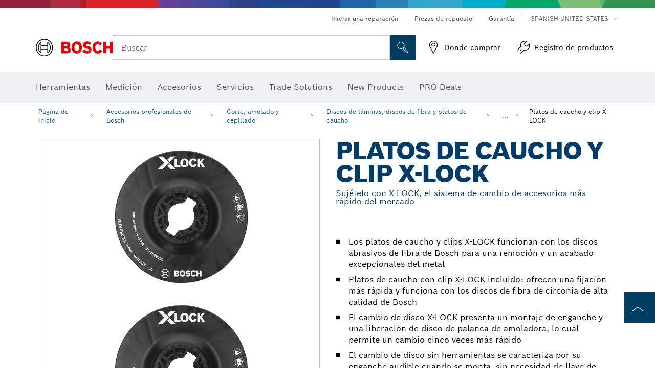

--- FILE ---
content_type: text/html;charset=UTF-8
request_url: https://www.boschtools.com/us/es/platos-de-caucho-y-clip-x-lock-44049-ocs-ac/
body_size: 33989
content:
<!DOCTYPE html>
<html xmlns="http://www.w3.org/1999/xhtml" lang="es" class="no-js">

  

  <head>
    <meta charset="utf-8">
    <meta name="viewport" content="width=device-width, initial-scale=1, maximum-scale=2">
    <meta name="author" content="">
    <meta name="robots" content="index,follow" />

    <meta property="og:url" />
    <meta property="og:title" content="Platos de caucho y clip X-LOCK | Bosch Professional" />
    <meta property="og:description" />
    

    <link rel="icon" href="/favicon.ico">

    <title>Platos de caucho y clip X-LOCK - Bosch Professional</title>
    <meta name="description">

    
    
    
  <link rel="preconnect" href="https://mycliplister.com/">
  <link rel="dns-prefetch" href="https://mycliplister.com/">
  <link rel="preconnect" href="https://youtube.com/">
  <link rel="dns-prefetch" href="https://youtube.com/">


    
    

    <script type="application/ld+json">
      {
        "@context": "http://schema.org",
        "@type": "ItemList",
        "url": "https://www.boschtools.com/us/es/platos-de-caucho-y-clip-x-lock-44049-ocs-ac/",
        "numberOfItems": "4",
        "itemListElement":[
          
          {
            "@type": "ListItem",
            "position": 1,
            "item":
            {
              "@context": "http://schema.org",
              "@type": "Product",
              "name": "Clip X-LOCK para almohadilla de apoyo",
              "@id": "https://www.boschtools.com/us/es/platos-de-caucho-y-clip-x-lock-44049-ocs-ac/",
              "category": "https://www.boschtools.com/us/es/platos-de-caucho-y-clip-x-lock-44049-ocs-ac/",
              "model": "MGX0100",
              "description": "Clip X-LOCK para almohadilla de apoyo",
              "brand": {
                "@type": "Brand",
                "name": "Herramientas eléctricas Bosch",
                "url": "https://www.boschtools.com/us/es/",
                "logo": "https://www.boschtools.com/us/media/professional/central_assets/bosch_logo/bosch.svg"
              },
              "manufacturer": {
                "@type": "Organization",
                "name": "Bosch Power Tools",
                "url": "https://www.boschtools.com/us/es/",
                "logo": "https://www.boschtools.com/us/media/professional/central_assets/bosch_logo/bosch.svg"
              },
              "url": "https://www.boschtools.com/us/es/platos-de-caucho-y-clip-x-lock-44049-ocs-ac/#2608601729",
              "color":"Blue",
              "gtin13":"0000346643466",
              "itemCondition":"new",
              "logo": "https://www.boschtools.com/us/media/home/logo_bosch_165x54.png",
              "sku": "2608601729"
              ,
              "image": "https://www.boschtools.com/binary/ocsmedia/optimized/137x77/o255768v947_grindingaccessoriesxlockboschMGX01001.png"
              
              
            }
          },
          
          {
            "@type": "ListItem",
            "position": 2,
            "item":
            {
              "@context": "http://schema.org",
              "@type": "Product",
              "name": "Almohadilla de apoyo X-LOCK de 4-1/2&quot; con clip X-LOCK: dureza media",
              "@id": "https://www.boschtools.com/us/es/platos-de-caucho-y-clip-x-lock-44049-ocs-ac/",
              "category": "https://www.boschtools.com/us/es/platos-de-caucho-y-clip-x-lock-44049-ocs-ac/",
              "model": "MGX0450",
              "description": "Almohadilla de apoyo X-LOCK de 4-1/2&quot; con clip X-LOCK: dureza media",
              "brand": {
                "@type": "Brand",
                "name": "Herramientas eléctricas Bosch",
                "url": "https://www.boschtools.com/us/es/",
                "logo": "https://www.boschtools.com/us/media/professional/central_assets/bosch_logo/bosch.svg"
              },
              "manufacturer": {
                "@type": "Organization",
                "name": "Bosch Power Tools",
                "url": "https://www.boschtools.com/us/es/",
                "logo": "https://www.boschtools.com/us/media/professional/central_assets/bosch_logo/bosch.svg"
              },
              "url": "https://www.boschtools.com/us/es/platos-de-caucho-y-clip-x-lock-44049-ocs-ac/#2608601727",
              "color":"Blue",
              "gtin13":"0000346643442",
              "itemCondition":"new",
              "logo": "https://www.boschtools.com/us/media/home/logo_bosch_165x54.png",
              "sku": "2608601727"
              ,
              "image": "https://www.boschtools.com/binary/ocsmedia/optimized/137x77/o205416v947_fiberdiscbackingpadlxlockMGX0450boschOUT_OF_PKG.png"
              
              
            }
          },
          
          {
            "@type": "ListItem",
            "position": 3,
            "item":
            {
              "@context": "http://schema.org",
              "@type": "Product",
              "name": "Almohadilla de apoyo X-LOCK de 5&quot; con clip X-LOCK: dureza media",
              "@id": "https://www.boschtools.com/us/es/platos-de-caucho-y-clip-x-lock-44049-ocs-ac/",
              "category": "https://www.boschtools.com/us/es/platos-de-caucho-y-clip-x-lock-44049-ocs-ac/",
              "model": "MGX0500",
              "description": "Almohadilla de apoyo X-LOCK de 5&quot; con clip X-LOCK: dureza media",
              "brand": {
                "@type": "Brand",
                "name": "Herramientas eléctricas Bosch",
                "url": "https://www.boschtools.com/us/es/",
                "logo": "https://www.boschtools.com/us/media/professional/central_assets/bosch_logo/bosch.svg"
              },
              "manufacturer": {
                "@type": "Organization",
                "name": "Bosch Power Tools",
                "url": "https://www.boschtools.com/us/es/",
                "logo": "https://www.boschtools.com/us/media/professional/central_assets/bosch_logo/bosch.svg"
              },
              "url": "https://www.boschtools.com/us/es/platos-de-caucho-y-clip-x-lock-44049-ocs-ac/#2608601728",
              "color":"Blue",
              "gtin13":"0000346643459",
              "itemCondition":"new",
              "logo": "https://www.boschtools.com/us/media/home/logo_bosch_165x54.png",
              "sku": "2608601728"
              ,
              "image": "https://www.boschtools.com/binary/ocsmedia/optimized/137x77/o205417v947_fiberdiscbackingpadlxlockMGX0500boschOUT_OF_PKG.png"
              
              
            }
          },
          
          {
            "@type": "ListItem",
            "position": 4,
            "item":
            {
              "@context": "http://schema.org",
              "@type": "Product",
              "name": "Almohadilla de apoyo X-LOCK de 6&quot; con clip X-LOCK: dureza media",
              "@id": "https://www.boschtools.com/us/es/platos-de-caucho-y-clip-x-lock-44049-ocs-ac/",
              "category": "https://www.boschtools.com/us/es/platos-de-caucho-y-clip-x-lock-44049-ocs-ac/",
              "model": "MGX0600",
              "description": "Almohadilla de apoyo X-LOCK de 6&quot; con clip X-LOCK: dureza media",
              "brand": {
                "@type": "Brand",
                "name": "Herramientas eléctricas Bosch",
                "url": "https://www.boschtools.com/us/es/",
                "logo": "https://www.boschtools.com/us/media/professional/central_assets/bosch_logo/bosch.svg"
              },
              "manufacturer": {
                "@type": "Organization",
                "name": "Bosch Power Tools",
                "url": "https://www.boschtools.com/us/es/",
                "logo": "https://www.boschtools.com/us/media/professional/central_assets/bosch_logo/bosch.svg"
              },
              "url": "https://www.boschtools.com/us/es/platos-de-caucho-y-clip-x-lock-44049-ocs-ac/#2610057531",
              "color":"Blue",
              "gtin13":"0000346655131",
              "itemCondition":"new",
              "logo": "https://www.boschtools.com/us/media/home/logo_bosch_165x54.png",
              "sku": "2610057531"
              ,
              "image": "https://www.boschtools.com/binary/ocsmedia/optimized/137x77/o212042v947_sandingxlockboschMGX0600.png"
              
              
            }
          }
          
        ]
    }
    </script>

    <script type="application/ld+json"> {"@context": "http://schema.org", "@type": "BreadcrumbList", "itemListElement":[{"@type": "ListItem","position":1,"item":{"@id": "https://www.boschtools.com/us/es/accesorios-profesionales-de-bosch-43498-ocs-ac/","name": "Accesorios profesionales de Bosch"}},{"@type": "ListItem","position":2,"item":{"@id": "https://www.boschtools.com/us/es/corte-amolado-y-cepillado-43504-ocs-ac/","name": "Corte, amolado y cepillado"}},{"@type": "ListItem","position":3,"item":{"@id": "https://www.boschtools.com/us/es/discos-de-laminas-discos-de-fibra-y-platos-de-caucho-44028-ocs-ac/","name": "Discos de l&aacute;minas, discos de fibra y platos de caucho"}},{"@type": "ListItem","position":4,"item":{"@id": "https://www.boschtools.com/us/es/platos-de-caucho-y-clip-x-lock-44049-ocs-ac/","name": "Platos de caucho y clip X-LOCK"}}]}</script>

    <link rel="alternate" hreflang="en-US" href="https://www.boschtools.com/us/en/x-lock-backing-pads-and-clip-44049-ocs-ac/" />

    <link rel="alternate" hreflang="en-CA" href="https://www.boschtools.com/ca/en/x-lock-backing-pads-and-clip-44049-ocs-ac/" />

    <link rel="alternate" hreflang="es-US" href="https://www.boschtools.com/us/es/platos-de-caucho-y-clip-x-lock-44049-ocs-ac/" />

    <link rel="alternate" hreflang="fr-CA" href="https://www.boschtools.com/ca/fr/plateaux-supports-et-clip-x-lock-44049-ocs-ac/" />
    
    <!--  Konfiguration GTM DL -->
    
    <!--End Konfiguration -->

    
<!-- central head resources -->
<link rel="preload" href="https://www.boschtools.com/res/fonts/boschsans/BoschSans-Regular.woff2" as="font" type="font/woff2" crossorigin="anonymous">
<link rel="preload" href="https://www.boschtools.com/res/fonts/boschsans/BoschSans-Bold.woff2" as="font" type="font/woff2" crossorigin="anonymous">
<link rel="preload" href="https://www.boschtools.com/res/fonts/boschsans/BoschSans-Black.woff2" as="font" type="font/woff2" crossorigin="anonymous">
<style>
@keyframes slide-up {
0% {
transform: translateY(110vh);
}
100% {
transform: translateY(0vh);
}
}
dock-privacy-settings {
position: fixed !important;
top: 0px;
left: 0px;
transform: translateY(110vh);
animation: slide-up 0s forwards;
animation-delay: 3s;
}
</style>
<link rel="stylesheet" type="text/css" href="https://www.boschtools.com/res/critical.css">
<link rel="preload" href="https://www.boschtools.com/res/main.css" as="style" onload="this.onload=null;this.rel='stylesheet'">
<noscript><link rel="stylesheet" href="https://www.boschtools.com/res/main.css"></noscript>
<script>
var CONF = {
ASSET_PATH: 'https://www.boschtools.com/res/',
ENV: 'production',
ONLINE_SHOP_AVAILABILITY: '//www.boschtools.com/us/es/dealers/onlineShopMultiAvailability',
DEALER_ONLINE_API: '//www.boschtools.com/us/es/dealers/retailers/online',
DEALER_OFFLINE_API: '//www.boschtools.com/us/es/dealers/retailers/offline'
}
</script>


    
  <meta name="ps-key" content="1611-58c049a785a67d769fdfcbf6">
  <meta name="ps-country" content="COUNTRY">
  <meta name="ps-language" content="language">


    <link rel="canonical" href="https://www.boschtools.com/us/es/platos-de-caucho-y-clip-x-lock-44049-ocs-ac/">

    

    
    
  </head>

  <body class="t-pdp"
        data-track_pagename="ProductDetailPageAC"
        data-country="us"
        data-language="es"
        data-locale="es_US"
        data-region="rna"
  >

    
    
    
<script id="tealium_pdl" type="text/javascript">
function getCookie(cookieName) {
var cookieArr = document.cookie.split(";");
for(var i = 0; i < cookieArr.length; i++) {
var cookiePair = cookieArr[i].split("=");
if(cookieName == cookiePair[0].trim()) {
return decodeURIComponent(cookiePair[1]);
}
}
return null;
}
var utag_data = {
language_code : "es",
country_code : "US",
view_id : "es_us",
customer_email: "",
site_level_concat: "T3 - tealium" ,
business_unit : "pt",
tealium_event: "PT_Generic_Pageload",
brand_name: "BOSCH",
page_type : "content",
page_id : "2932466",
page_breadcrumb : [ "Technical pages", "tracking", "tealium" ],
site_level1: "Technical pages",
site_level2: "tracking",
site_level3: "tealium",
site_level4: undefined,
site_level5: undefined,
release_id : "60812",
division: "PT",
site_domain_type: "prod",
currency: "USD",
logged_in_user : getCookie("id") != null ? "yes" : "no",
}
</script>


    
    
  <script>
    if (typeof utag_data === 'undefined') {
      utag_data = {};
    }
    utag_data.brand_name = "BOSCH";
    utag_data.business_unit = "ac";
    utag_data.division = "PT"
    
    utag_data.logged_in_user = "no";
    
    
    
    utag_data.product_sku = ["Clip X-LOCK para almohadilla de apoyo","Almohadilla de apoyo X-LOCK de 4-1\/2\" con clip X-LOCK: dureza media","Almohadilla de apoyo X-LOCK de 5\" con clip X-LOCK: dureza media","Almohadilla de apoyo X-LOCK de 6\" con clip X-LOCK: dureza media"];
    
    
    
    utag_data.product_id = ["203488","203414","203415","210356"];
    
    utag_data.language_code = "es";
    utag_data.country_code = "us";
    utag_data.view_id = "es" + "_" + "us";
    
    utag_data.category_name = "Accesorios profesionales de Bosch|Corte, amolado y cepillado|Discos de l\u00E1minas, discos de fibra y platos de caucho|Platos de caucho y clip X-LOCK";
    
    
    utag_data.site_level1 = "Accesorios profesionales de Bosch";
    utag_data.site_level2 = "Corte, amolado y cepillado";
    utag_data.site_level3 = "Discos de l\u00E1minas, discos de fibra y platos de caucho";
    utag_data.site_level4 = "Platos de caucho y clip X-LOCK";
    utag_data.site_level_concat = "T" + 4 + "-" + "Platos de caucho y clip X-LOCK";

    
    
    
    
    
    
    

    

    
    utag_data.product_brand = ["Professional","Professional","Professional","Professional"];
    

    

     utag_data.release_id = "3.18.2";
  </script>


    
    <script
    >
      utag_data.tealium_event = "PT_ProductDetail_Pageload"
      utag_data.page_id = 'ac-pdp-' + 44049;
      utag_data.page_type = "product";
      utag_data.product_category = ["Platos de caucho y clip X-LOCK"];

      
      utag_data.page_name = "Platos de caucho y clip X-LOCK | Suj\u00E9telo con X-LOCK, el sistema de cambio de accesorios m\u00E1s r\u00E1pido del mercado | Bosch Professional";
      
      utag_data.product_id = "44049";
      
      
      utag_data.product_sku =  ["Platos de caucho y clip X-LOCK"];
      
      utag_data.product_name = ["Platos de caucho y clip X-LOCK Suj\u00E9telo con X-LOCK, el sistema de cambio de accesorios m\u00E1s r\u00E1pido del mercado"];
      utag_data.category_id = ["44049"];
      

      
    </script>

    
    
<script id="tealium_script">
window.addEventListener("load", function(a,b,c,d) {
a='//tags.tiqcdn.com/utag/robert-bosch/na-pt-professional-web/prod/utag.js';
b=document;c='script';d=b.createElement(c);d.src=a;d.type='text/java'+c;d.async=true;
a=b.getElementsByTagName(c)[0];
a.parentNode.insertBefore(d,a);
});
</script>



    
    

			<header id="header" class="o-header o-header--alt o-header--hoverNav">
			<div class="o-header-search-sticky">
				<div class="o-header-search-wrapper container">
					<nav class="o-header-search__top" aria-label="Meta">
<!-- meta navigation -->
	<ul class="m-metanavigation__items hidden-xs hidden-sm">
<li class="m-metanavigation__items__item">
	<a  class="trackingElement trackingTeaser m-metanavigation__items__item--link"
		data-track_domEvent="click" 
		data-track_modulePosition="1" 
		data-track_elementtype="Text"
		data-track_elementinfo="Iniciar una reparaci&oacute;n"
		data-track_elementlinktype="internal"
		data-track_dyn_teasertype="Navigation"
		data-track_dyn_teasercontent="Iniciar una reparaci&oacute;n"
		href="//www.boschtools.com/us/es/servicios/red-bosch-e-repair/" 
		title="Iniciar una reparaci&oacute;n"
		target="_self"> 
		Iniciar una reparaci&oacute;n
	</a>
</li>        
<li class="m-metanavigation__items__item">
	<a  class="trackingElement trackingTeaser m-metanavigation__items__item--link"
		data-track_domEvent="click" 
		data-track_modulePosition="1" 
		data-track_elementtype="Text"
		data-track_elementinfo="Piezas de repuesto"
		data-track_elementlinktype="internal"
		data-track_dyn_teasertype="Navigation"
		data-track_dyn_teasercontent="Piezas de repuesto"
		href="//www.boschtools.com/us/es/servicios/partes-de-repuesto/" 
		title="Piezas de repuesto"
		target="_self"> 
		Piezas de repuesto
	</a>
</li>        
<li class="m-metanavigation__items__item">
	<a  class="trackingElement trackingTeaser m-metanavigation__items__item--link"
		data-track_domEvent="click" 
		data-track_modulePosition="1" 
		data-track_elementtype="Text"
		data-track_elementinfo="Garant&iacute;a"
		data-track_elementlinktype="internal"
		data-track_dyn_teasertype="Navigation"
		data-track_dyn_teasercontent="Garant&iacute;a"
		href="//www.boschtools.com/us/es/servicios/garantia-de-productos/" 
		title="Garant&iacute;a"
		target="_self"> 
		Garant&iacute;a
	</a>
</li>        
	        <li class="m-metanavigation__items__item m-metanavigation__languageselector">
					<button 
						class="trackingElement teaserTracking m-metanavigation__languageselector--button dropdown-toggle" 
						data-toggle="dropdown" 
						aria-haspopup="true" 
						aria-expanded="false"
						data-track_domEvent="click" 	
						data-track_modulePosition="1" 
						data-track_elementtype="Button"
						data-track_elementinfo="LanguageSelector"
						data-track_elementlinktype="internal"
						data-track_dyn_teasertype="Navigation"
						data-track_dyn_teasercontent="LanguageSelector"
					>
                    	<span class="d-label text-uppercase">Spanish United States</span>
        		               	<i class="icon-Bosch-Ic-arrow-black-bottom"></i>
                		    </button>
				<ul class="m-metanavigation__languageselector__items dropdown-menu">	
		 				<li class="m-metanavigation__languageselector__items__item">
		 	    			<a	href="https://www.boschtools.com/us/en/-44049-ocs-ac/" 
		 	       				class="trackingElement m-metanavigation__languageselector__items__item--link"
		 	       				data-track_domEvent="click" 	
								data-track_modulePosition="1" 
								data-track_elementtype="Language"
								data-track_elementinfo="ENGLISH"
								data-track_elementlinktype="internal"
		 	       			>
		 	    				<span class="text-uppercase">ENGLISH</span>
		 	       			</a>
		      			</li>
				</ul>
			</li>
	</ul>
		   		</nav>
					<nav class="o-header-search" aria-label="Búsqueda">
            			<div class="o-header-search__left">
		<div class="m-brandLogo">
			<a  href="//www.boschtools.com/us/es/" 
				title="Home" 
			    class="trackingElement m-brandLogo__link"
			    data-track_domEvent="click" 
				data-track_modulePosition="1" 
				data-track_elementtype="Logo"
				data-track_elementinfo="Home"
				data-track_elementlinktype="internal">
<picture >
<!-- WebP, Reihenfolge beachten: Desktop, Tablet, Mobile -->
<img class="m-brandLogo__image img-responsive"
width="165" height="50"
src="https://ocsmedia.boschtools.com/media/professional/central_assets/bosch_logo/bosch.svg"
title=""
alt="Logo de Bosch en rojo con letras negras sobre fondo blanco, moderno y claramente diseñado.">
</picture>		
			</a>
		</div>
            			</div>
            			<div class="o-header-search__main">
								<!-- search navigation --> 
<div class="m-searchNavigation"
	data-placeholder=""
	data-placeholder-desktop="Buscar">
	<form id="header-search" 
		  class="m-searchNavigation__form" 
		  method="get" 
		  role="search" 
		  action="//www.boschtools.com/us/es/searchfrontend/"> 
			<div class="m-searchNavigation__label">
				<span class="m-searchNavigation__labelText">Buscar</span>
					<button type="button" 
							class="bba-btn bba-btn--primary m-searchNavigation__button m-searchNavigation__button--search"
							aria-label="Onsite Search"
							tabindex="-1">
						<i class="icon-Bosch-Ic-search-black"></i>
					</button>
			</div>	
			<div class="m-searchNavigation__inputWrapper">
				<button type="submit" class="trackingElement trackingTeaser bba-btn bba-btn--primary m-searchNavigation__button m-searchNavigation__button--submit bba-btn bba-btn--primary"
						data-track_domEvent="click"
						data-track_modulePosition="2" 
						data-track_elementtype="Icon"
						data-track_elementinfo="SearchFormSubmit"
						data-track_elementlinktype="internal"
						data-track_dyn_teasertype="Search"
						data-track_dyn_teasercontent="Onsite Search"
						aria-label="Submit search request"
						tabindex="-1"
				>	
					<i class="icon-Bosch-Ic-search-black"></i>
				</button>
				<input  class="trackingElement trackingTeaser m-searchNavigation__searchField" 
						placeholder="Buscar" 
						type="search" 
						name="q" 
						id="search" 
						role="combobox" 
						aria-haspopup="dialog"
						aria-expanded="false" 
						aria-controls="searchNavField" 
						aria-activedescendant
						data-track_domEvent="click"
						data-track_modulePosition="2" 
						data-track_elementtype="Field"
						data-track_elementinfo="SearchFormField"
						data-track_elementlinktype="internal"
						data-track_dyn_teasertype="Search"
						data-track_dyn_teasercontent="Onsite Search"
						tabindex="0"
				>
				<input 	class="m-searchNavigation__searchSuggest" 
						disabled 
						type="text" 
						placeholder="Buscar" 
						autocomplete="off">
			</div>
			<button type="button" 
					name="button" 
					class="trackingElement trackingTeaser m-searchNavigation__button m-searchNavigation__button--close" 
				    data-track_domEvent="click"
					data-track_modulePosition="2" 
					data-track_elementtype="Icon"
					data-track_elementinfo="SearchFormClose"
					data-track_elementlinktype="internal"
					data-track_dyn_teasertype="Search"
					data-track_dyn_teasercontent="Onsite Search Close"
					aria-label="Onsite Search Close"
					tabindex="-1"
			>
				<i class="icon-Bosch-Ic-close-black"></i>
			</button>
	</form>
</div>
									</div>
									<div class="o-header-search__right">
                						<div class="m-conversion_bar">
<nav class="trackingModule m-conversion_bar" data-track_moduletype="User Service" aria-label="Barra de conversión">
		<ul class="m-conversion_bar__items">
	<li class="trackingElement m-conversion_bar__item">
		<a  href="//www.boschtools.com/us/es/servicios/donde-comprar/localizador-de-tiendas/" 
			title="D&oacute;nde comprar" 
			class="trackingElement trackingTeaser m-conversion_bar__link" 
			target="_self"
			data-track_domEvent="click" 
			data-track_modulePosition="4" 
			data-track_elementtype="Text"
			data-track_elementinfo=""
			data-track_elementlinktype="internal"
			data-track_dyn_teasercontent=""
		> 
			<i class="icon-Bosch-Ic-store-locator-black"></i>
			<span class="m-conversion_bar__text"> D&oacute;nde comprar </span>
		</a>
	</li>	
	<li class="trackingElement m-conversion_bar__item">
		<a  href="https://erepair.boschtools.com/boschtools-erepair/login" 
			title="Registro de productos" 
			class="trackingElement trackingTeaser m-conversion_bar__link" 
			target="_self"
			data-track_domEvent="click" 
			data-track_modulePosition="4" 
			data-track_elementtype="Text"
			data-track_elementinfo=""
			data-track_elementlinktype="external"
			data-track_dyn_teasercontent=""
		> 
			<i class="icon-Bosch-Ic-spareparts2"></i>
			<span class="m-conversion_bar__text"> Registro de productos </span>
		</a>
	</li>	
		</ul>
</nav>
						                		</div>
						                	</div>
						          		</nav>
						          		<div class="o-header-search__results">
<div id="header-search-results" class="m-searchNavigationResults m-searchNavigationResults--hidden trackingModule" data-track_moduletype="Search Flyout">
    <div class="m-searchNavigationResults__detailed trackingTeaser" aria-label="Search result" role="dialog"></div>
    <div class="m-searchNavigationResults__right">
        <div class="m-searchNavigationResults__suggestions"></div>
        <div class="m-searchNavigationResults__teasers"></div>
    </div>
</div>
						          		</div>
						          	</div>
						          	<div class="o-header__mWrapper--gray">
		        						<div class="o-header__mWrapper">
		            						<div class="o-header__faker"></div>
		            							<nav class="m-mainNavigation " aria-label="Principal">
		                							<div class="m-mainNavigation__container">
		                    							<div class="m-mainNavigation__col m-mainNavigation__col--fixed">
		                        							<button type="button" class="m-mainNavigation__toggle">
		                            							<span class="m-mainNavigation__toggleBar"></span>
									                            <span class="m-mainNavigation__toggleBar"></span>
									                            <span class="m-mainNavigation__toggleBar"></span>
									                            <span class="m-mainNavigation__toggleBar"></span>
		                        							</button>
		                    							</div>
				            <div class="m-mainNavigation__col">
<div class="m-mainNavigation__itemsWrapper" data-backlabel="Regresar">
		<ul class="m-mainNavigation__items">
			<li class="m-mainNavigation__item hidden-md hidden-lg">
				<a  class="trackingElement trackingTeaser m-mainNavigation__link" 
					href="//www.boschtools.com/us/es/" 
					title="P&aacute;gina de inicio"
					data-track_domEvent="click"
					data-track_modulePosition="2" 
					data-track_elementtype="Text"
					data-track_elementinfo="P&aacute;gina de inicio"
					data-track_elementlinktype="internal" 
					data-track_dyn_teasercontent="P&aacute;gina de inicio"
 					data-track_dyn_teasertype="Navigation"
				>					
					<span class="m-mainNavigation__text">P&aacute;gina de inicio</span>
				</a>	  								
			</li>	
						<li class="m-mainNavigation__item m-mainNavigation__item--dropdown">
						<div class="navigationItem">
						<a 	class="trackingElement trackingTeaser m-mainNavigation__link m-mainNavigation__link--acu" 
							href="/us/es/trade-industry-22064-ocs-c/" 
							title="Herramientas"
data-target="#flyout-products-flyout_tools"
							data-track_domEvent="click"
							data-track_modulePosition="2" 
							data-track_elementtype="Text"
							data-track_elementinfo="Herramientas"
							data-track_elementlinktype="internal"
							data-track_dyn_teasercontent="Herramientas"
							data-track_dyn_teasertype="Navigation"			
						>					
							<span class="m-mainNavigation__text m-mainNavigation__text--acu">Herramientas</span>
						</a>		
						<button class="acc-button hidden" 
data-target="#flyout-products-flyout_tools"
							popovertarget="flyout-products-flyout_tools"	
							aria-label="Herramientas">
				                <i class="icon-Bosch-Ic-arrow-black-bottom"></i>
				        </button>		
				        </div>						
					<ul class="m-mainNavigation__dropdownItems m-mainNavigation__dropdownItems--hidden">
<li>
	<div class="m-mainNavigation__link--header">
		<a 	href="/us/es/trade-industry-22064-ocs-c/" 
			class="link m-header_navigation_flyout__link trackingElement trackingTeaser"
			title="Herramientas"
			data-track_domEvent="click"
			data-track_modulePosition="2" 
			data-track_elementtype="Text"
			data-track_elementinfo="Herramientas"
			data-track_elementlinktype="internal"
			data-track_dyn_teasercontent="Herramientas"
			data-track_dyn_teasertype="Navigation"										
			>Herramientas</a>
	</div>
</li>
						<li>
							<div class="container m-header_navigation_flyout m-header_navigation_flyout--mobile">
								<div class="row">
<div class="col-md-2 col-sm-12 col--item "> <a href="https://www.boschtools.com/us/es/productos-nuevos-33327-ocs-c/" title="" target="_self" class="m-header_navigation_flyout__item trackingElement" data-track_domEvent="click" data-track_modulePosition="2" data-track_elementtype="Image" data-track_elementinfo="Productos nuevos" data-track_elementlinktype="internal" data-track_dyn_teasercontent="Products" data-track_dyn_subteasercontent="Productos nuevos" > <div class="m-header_navigation_flyout__item__image "> <picture >
<!-- WebP, Reihenfolge beachten: Desktop, Tablet, Mobile -->
<source media="(min-width: 992px)" data-srcset="https://www.boschtools.com/binary/ocsmedia/optimized/263x155/o210639v867_NEW_icon_Boschtools.png">


<img class="img-responsive center-block lazyload"
width="263" height="155"
data-src="
https://www.boschtools.com/binary/ocsmedia/optimized/263x155/o210639v867_NEW_icon_Boschtools.png
"
title="Productos nuevos"
alt="Productos nuevos">
</picture> </div> <div class="m-header_navigation_flyout__item__caption"> Productos nuevos </div> </a> </div>
<div class="col-md-2 col-sm-12 col--item "> <a href="https://www.boschtoolservice.com/us/en/bosch-pt/spareparts/search" title="Spare Parts" target="_self" class="m-header_navigation_flyout__item trackingElement" data-track_domEvent="click" data-track_modulePosition="2" data-track_elementtype="Image" data-track_elementinfo="Spare Parts" data-track_elementlinktype="internal" data-track_dyn_teasercontent="Products" data-track_dyn_subteasercontent="Spare Parts" > <div class="m-header_navigation_flyout__item__image "> <picture >
<!-- WebP, Reihenfolge beachten: Desktop, Tablet, Mobile -->
<source media="(min-width: 992px)" data-srcset="https://ocsmedia.boschtools.com/media/professional_bi/flyout_produkte/flyout-spareparts-motor_155x155.png">


<img class="img-responsive center-block lazyload"
width="263" height="155"
data-src="
https://ocsmedia.boschtools.com/media/professional_bi/flyout_produkte/flyout-spareparts-motor_155x155.png
"
title="Spare Parts"
alt="Spare Parts">
</picture> </div> <div class="m-header_navigation_flyout__item__caption"> Spare Parts </div> </a> </div>
<div class="col-md-2 col-sm-12 col--item "> <a href="https://www.boschtools.com/us/es/profactor-41308-ocs-c/" title="" target="_self" class="m-header_navigation_flyout__item trackingElement" data-track_domEvent="click" data-track_modulePosition="2" data-track_elementtype="Image" data-track_elementinfo="PROFACTOR" data-track_elementlinktype="internal" data-track_dyn_teasercontent="Products" data-track_dyn_subteasercontent="PROFACTOR" > <div class="m-header_navigation_flyout__item__image "> <picture >
<!-- WebP, Reihenfolge beachten: Desktop, Tablet, Mobile -->
<source media="(min-width: 992px)" data-srcset="https://www.boschtools.com/binary/ocsmedia/optimized/263x155/o250914v867_GBH18V40C_Cat_Image.png">


<img class="img-responsive center-block lazyload"
width="263" height="155"
data-src="
https://www.boschtools.com/binary/ocsmedia/optimized/263x155/o250914v867_GBH18V40C_Cat_Image.png
"
title="PROFACTOR"
alt="PROFACTOR">
</picture> </div> <div class="m-header_navigation_flyout__item__caption"> PROFACTOR </div> </a> </div>
<div class="col-md-2 col-sm-12 col--item "> <a href="https://www.boschtools.com/us/es/herramientas-electricas-inalambricas-de-12-v-max-37932-ocs-c/" title="" target="_self" class="m-header_navigation_flyout__item trackingElement" data-track_domEvent="click" data-track_modulePosition="2" data-track_elementtype="Image" data-track_elementinfo="Herramientas eléctricas inalámbricas de 12 V máx." data-track_elementlinktype="internal" data-track_dyn_teasercontent="Products" data-track_dyn_subteasercontent="Herramientas eléctricas inalámbricas de 12 V máx." > <div class="m-header_navigation_flyout__item__image "> <picture >
<!-- WebP, Reihenfolge beachten: Desktop, Tablet, Mobile -->
<source media="(min-width: 992px)" data-srcset="https://www.boschtools.com/binary/ocsmedia/optimized/263x155/o210553v867_cordlessdrill12vBoschGSR12V300beauty.png">


<img class="img-responsive center-block lazyload"
width="263" height="155"
data-src="
https://www.boschtools.com/binary/ocsmedia/optimized/263x155/o210553v867_cordlessdrill12vBoschGSR12V300beauty.png
"
title="Herramientas eléctricas inalámbricas de 12 V máx."
alt="Herramientas eléctricas inalámbricas de 12 V máx.">
</picture> </div> <div class="m-header_navigation_flyout__item__caption"> Herramientas eléctricas inalámbricas de 12 V máx. </div> </a> </div>
<div class="col-md-2 col-sm-12 col--item "> <a href="https://www.boschtools.com/us/es/herramientas-electricas-inalambricas-de-18-v-37933-ocs-c/" title="" target="_self" class="m-header_navigation_flyout__item trackingElement" data-track_domEvent="click" data-track_modulePosition="2" data-track_elementtype="Image" data-track_elementinfo="Herramientas eléctricas inalámbricas de 18 V" data-track_elementlinktype="internal" data-track_dyn_teasercontent="Products" data-track_dyn_subteasercontent="Herramientas eléctricas inalámbricas de 18 V" > <div class="m-header_navigation_flyout__item__image "> <picture >
<!-- WebP, Reihenfolge beachten: Desktop, Tablet, Mobile -->
<source media="(min-width: 992px)" data-srcset="https://www.boschtools.com/binary/ocsmedia/optimized/263x155/o250914v867_GBH18V40C_Cat_Image.png">


<img class="img-responsive center-block lazyload"
width="263" height="155"
data-src="
https://www.boschtools.com/binary/ocsmedia/optimized/263x155/o250914v867_GBH18V40C_Cat_Image.png
"
title="Herramientas eléctricas inalámbricas de 18 V"
alt="Herramientas eléctricas inalámbricas de 18 V">
</picture> </div> <div class="m-header_navigation_flyout__item__caption"> Herramientas eléctricas inalámbricas de 18 V </div> </a> </div>
<div class="col-md-2 col-sm-12 col--item "> <a href="https://www.boschtools.com/us/es/baterias-cargadores-y-kits-basicos-23419-ocs-c/" title="" target="_self" class="m-header_navigation_flyout__item trackingElement" data-track_domEvent="click" data-track_modulePosition="2" data-track_elementtype="Image" data-track_elementinfo="Baterías, cargadores y kits básicos" data-track_elementlinktype="internal" data-track_dyn_teasercontent="Products" data-track_dyn_subteasercontent="Baterías, cargadores y kits básicos" > <div class="m-header_navigation_flyout__item__image "> <picture >
<!-- WebP, Reihenfolge beachten: Desktop, Tablet, Mobile -->
<source media="(min-width: 992px)" data-srcset="https://www.boschtools.com/binary/ocsmedia/optimized/263x155/o255725v867_Batterieschargersstarter_kitscategoryimage.png">


<img class="img-responsive center-block lazyload"
width="263" height="155"
data-src="
https://www.boschtools.com/binary/ocsmedia/optimized/263x155/o255725v867_Batterieschargersstarter_kitscategoryimage.png
"
title="Baterías, cargadores y kits básicos"
alt="Baterías, cargadores y kits básicos">
</picture> </div> <div class="m-header_navigation_flyout__item__caption"> Baterías, cargadores y kits básicos </div> </a> </div>
<div class="col-md-2 col-sm-12 col--item "> <a href="https://www.boschtools.com/us/es/herramientas-electricas-inalambricas-35676-ocs-c/" title="" target="_self" class="m-header_navigation_flyout__item trackingElement" data-track_domEvent="click" data-track_modulePosition="2" data-track_elementtype="Image" data-track_elementinfo="Herramientas eléctricas inalámbricas" data-track_elementlinktype="internal" data-track_dyn_teasercontent="Products" data-track_dyn_subteasercontent="Herramientas eléctricas inalámbricas" > <div class="m-header_navigation_flyout__item__image "> <picture >
<!-- WebP, Reihenfolge beachten: Desktop, Tablet, Mobile -->
<source media="(min-width: 992px)" data-srcset="https://www.boschtools.com/binary/ocsmedia/optimized/263x155/o255465v867_cordlessdrill18vAMPshareCORE18VGSR18V975CB25boschBeauty(1).png">


<img class="img-responsive center-block lazyload"
width="263" height="155"
data-src="
https://www.boschtools.com/binary/ocsmedia/optimized/263x155/o255465v867_cordlessdrill18vAMPshareCORE18VGSR18V975CB25boschBeauty(1).png
"
title="Herramientas eléctricas inalámbricas"
alt="Herramientas eléctricas inalámbricas">
</picture> </div> <div class="m-header_navigation_flyout__item__caption"> Herramientas eléctricas inalámbricas </div> </a> </div>
<div class="col-md-2 col-sm-12 col--item "> <a href="https://www.boschtools.com/us/es/kits-inalambricos-combinados-37711-ocs-c/" title="" target="_self" class="m-header_navigation_flyout__item trackingElement" data-track_domEvent="click" data-track_modulePosition="2" data-track_elementtype="Image" data-track_elementinfo="Kits inalámbricos combinados" data-track_elementlinktype="internal" data-track_dyn_teasercontent="Products" data-track_dyn_subteasercontent="Kits inalámbricos combinados" > <div class="m-header_navigation_flyout__item__image "> <picture >
<!-- WebP, Reihenfolge beachten: Desktop, Tablet, Mobile -->
<source media="(min-width: 992px)" data-srcset="https://www.boschtools.com/binary/ocsmedia/optimized/263x155/o255464v867_CordlessCombo18VAMPshareCORE18VGXL18V260B26Boschkit.png">


<img class="img-responsive center-block lazyload"
width="263" height="155"
data-src="
https://www.boschtools.com/binary/ocsmedia/optimized/263x155/o255464v867_CordlessCombo18VAMPshareCORE18VGXL18V260B26Boschkit.png
"
title="Kits inalámbricos combinados"
alt="Kits inalámbricos combinados">
</picture> </div> <div class="m-header_navigation_flyout__item__caption"> Kits inalámbricos combinados </div> </a> </div>
<div class="col-md-2 col-sm-12 col--item "> <a href="https://www.boschtools.com/us/es/sierras-de-cinta-36762-ocs-c/" title="" target="_self" class="m-header_navigation_flyout__item trackingElement" data-track_domEvent="click" data-track_modulePosition="2" data-track_elementtype="Image" data-track_elementinfo="Sierras de cinta" data-track_elementlinktype="internal" data-track_dyn_teasercontent="Products" data-track_dyn_subteasercontent="Sierras de cinta" > <div class="m-header_navigation_flyout__item__image "> <picture >
<!-- WebP, Reihenfolge beachten: Desktop, Tablet, Mobile -->
<source media="(min-width: 992px)" data-srcset="https://www.boschtools.com/binary/ocsmedia/optimized/263x155/o255556v867_cordlessbandsaw18vAMPshareCORE18Vgcb18v2boschbeauty_TIF.PNG">


<img class="img-responsive center-block lazyload"
width="263" height="155"
data-src="
https://www.boschtools.com/binary/ocsmedia/optimized/263x155/o255556v867_cordlessbandsaw18vAMPshareCORE18Vgcb18v2boschbeauty_TIF.PNG
"
title="Sierras de cinta"
alt="Sierras de cinta">
</picture> </div> <div class="m-header_navigation_flyout__item__caption"> Sierras de cinta </div> </a> </div>
<div class="col-md-2 col-sm-12 col--item "> <a href="https://www.boschtools.com/us/es/herramientas-de-mesa-de-trabajo-25311-ocs-c/" title="" target="_self" class="m-header_navigation_flyout__item trackingElement" data-track_domEvent="click" data-track_modulePosition="2" data-track_elementtype="Image" data-track_elementinfo="Herramientas de mesa de trabajo" data-track_elementlinktype="internal" data-track_dyn_teasercontent="Products" data-track_dyn_subteasercontent="Herramientas de mesa de trabajo" > <div class="m-header_navigation_flyout__item__image "> <picture >
<!-- WebP, Reihenfolge beachten: Desktop, Tablet, Mobile -->
<source media="(min-width: 992px)" data-srcset="https://www.boschtools.com/binary/ocsmedia/optimized/263x155/o250907v867_GCM18V12SD_Cat_Image.png">


<img class="img-responsive center-block lazyload"
width="263" height="155"
data-src="
https://www.boschtools.com/binary/ocsmedia/optimized/263x155/o250907v867_GCM18V12SD_Cat_Image.png
"
title="Herramientas de mesa de trabajo"
alt="Herramientas de mesa de trabajo">
</picture> </div> <div class="m-header_navigation_flyout__item__caption"> Herramientas de mesa de trabajo </div> </a> </div>
<div class="col-md-2 col-sm-12 col--item "> <a href="https://www.boschtools.com/us/es/sierras-circulares-36763-ocs-c/" title="" target="_self" class="m-header_navigation_flyout__item trackingElement" data-track_domEvent="click" data-track_modulePosition="2" data-track_elementtype="Image" data-track_elementinfo="Sierras circulares" data-track_elementlinktype="internal" data-track_dyn_teasercontent="Products" data-track_dyn_subteasercontent="Sierras circulares" > <div class="m-header_navigation_flyout__item__image "> <picture >
<!-- WebP, Reihenfolge beachten: Desktop, Tablet, Mobile -->
<source media="(min-width: 992px)" data-srcset="https://www.boschtools.com/binary/ocsmedia/optimized/263x155/o250910v867_GKS18V26L_Cat_Image.png">


<img class="img-responsive center-block lazyload"
width="263" height="155"
data-src="
https://www.boschtools.com/binary/ocsmedia/optimized/263x155/o250910v867_GKS18V26L_Cat_Image.png
"
title="Sierras circulares"
alt="Sierras circulares">
</picture> </div> <div class="m-header_navigation_flyout__item__caption"> Sierras circulares </div> </a> </div>
<div class="col-md-2 col-sm-12 col--item "> <a href="https://www.boschtools.com/us/es/taladros-taladros-de-percusion-y-atornilladores-de-impacto-23409-ocs-c/" title="" target="_self" class="m-header_navigation_flyout__item trackingElement" data-track_domEvent="click" data-track_modulePosition="2" data-track_elementtype="Image" data-track_elementinfo="Taladros, taladros de percusión y atornilladores de impacto" data-track_elementlinktype="internal" data-track_dyn_teasercontent="Products" data-track_dyn_subteasercontent="Taladros, taladros de percusión y atornilladores de impacto" > <div class="m-header_navigation_flyout__item__image "> <picture >
<!-- WebP, Reihenfolge beachten: Desktop, Tablet, Mobile -->
<source media="(min-width: 992px)" data-srcset="https://www.boschtools.com/binary/ocsmedia/optimized/263x155/o255461v867_cordlessdrill18vAMPshareCORE18VGSR18V975CB25boschBeauty.png">


<img class="img-responsive center-block lazyload"
width="263" height="155"
data-src="
https://www.boschtools.com/binary/ocsmedia/optimized/263x155/o255461v867_cordlessdrill18vAMPshareCORE18VGSR18V975CB25boschBeauty.png
"
title="Taladros, taladros de percusión y atornilladores de impacto"
alt="Taladros, taladros de percusión y atornilladores de impacto">
</picture> </div> <div class="m-header_navigation_flyout__item__caption"> Taladros, taladros de percusión y atornilladores de impacto </div> </a> </div>
<div class="col-md-2 col-sm-12 col--item "> <a href="https://www.boschtools.com/us/es/herramientas-para-paneles-de-yeso-41698-ocs-c/" title="" target="_self" class="m-header_navigation_flyout__item trackingElement" data-track_domEvent="click" data-track_modulePosition="2" data-track_elementtype="Image" data-track_elementinfo="Herramientas para paneles de yeso" data-track_elementlinktype="internal" data-track_dyn_teasercontent="Products" data-track_dyn_subteasercontent="Herramientas para paneles de yeso" > <div class="m-header_navigation_flyout__item__image "> <picture >
<!-- WebP, Reihenfolge beachten: Desktop, Tablet, Mobile -->
<source media="(min-width: 992px)" data-srcset="https://www.boschtools.com/binary/ocsmedia/optimized/263x155/o255554v867_cordlesscutout18VAMPshareCORE18VGCU18V30BoschBeauty_TIF.PNG">


<img class="img-responsive center-block lazyload"
width="263" height="155"
data-src="
https://www.boschtools.com/binary/ocsmedia/optimized/263x155/o255554v867_cordlesscutout18VAMPshareCORE18VGCU18V30BoschBeauty_TIF.PNG
"
title="Herramientas para paneles de yeso"
alt="Herramientas para paneles de yeso">
</picture> </div> <div class="m-header_navigation_flyout__item__caption"> Herramientas para paneles de yeso </div> </a> </div>
<div class="col-md-2 col-sm-12 col--item "> <a href="https://www.boschtools.com/us/es/extraccion-y-recoleccion-de-polvo-23421-ocs-c/" title="" target="_self" class="m-header_navigation_flyout__item trackingElement" data-track_domEvent="click" data-track_modulePosition="2" data-track_elementtype="Image" data-track_elementinfo="Extracción y recolección de polvo" data-track_elementlinktype="internal" data-track_dyn_teasercontent="Products" data-track_dyn_subteasercontent="Extracción y recolección de polvo" > <div class="m-header_navigation_flyout__item__image "> <picture >
<!-- WebP, Reihenfolge beachten: Desktop, Tablet, Mobile -->
<source media="(min-width: 992px)" data-srcset="https://www.boschtools.com/binary/ocsmedia/optimized/263x155/o198574v867_VAC090AH.png">


<img class="img-responsive center-block lazyload"
width="263" height="155"
data-src="
https://www.boschtools.com/binary/ocsmedia/optimized/263x155/o198574v867_VAC090AH.png
"
title="Extracción y recolección de polvo"
alt="Extracción y recolección de polvo">
</picture> </div> <div class="m-header_navigation_flyout__item__caption"> Extracción y recolección de polvo </div> </a> </div>
<div class="col-md-2 col-sm-12 col--item "> <a href="https://www.boschtools.com/us/es/amoladoras-y-metalurgia-23412-ocs-c/" title="" target="_self" class="m-header_navigation_flyout__item trackingElement" data-track_domEvent="click" data-track_modulePosition="2" data-track_elementtype="Image" data-track_elementinfo="Amoladoras y metalurgia" data-track_elementlinktype="internal" data-track_dyn_teasercontent="Products" data-track_dyn_subteasercontent="Amoladoras y metalurgia" > <div class="m-header_navigation_flyout__item__image "> <picture >
<!-- WebP, Reihenfolge beachten: Desktop, Tablet, Mobile -->
<source media="(min-width: 992px)" data-srcset="https://www.boschtools.com/binary/ocsmedia/optimized/263x155/o255720v867_cordlessgrinder18vAMPshareCORE18VGWX18V13Cbosch.png">


<img class="img-responsive center-block lazyload"
width="263" height="155"
data-src="
https://www.boschtools.com/binary/ocsmedia/optimized/263x155/o255720v867_cordlessgrinder18vAMPshareCORE18VGWX18V13Cbosch.png
"
title="Amoladoras y metalurgia"
alt="Amoladoras y metalurgia">
</picture> </div> <div class="m-header_navigation_flyout__item__caption"> Amoladoras y metalurgia </div> </a> </div>
<div class="col-md-2 col-sm-12 col--item "> <a href="https://www.boschtools.com/us/es/martillos-demoledores-y-rotomartillos-23411-ocs-c/" title="" target="_self" class="m-header_navigation_flyout__item trackingElement" data-track_domEvent="click" data-track_modulePosition="2" data-track_elementtype="Image" data-track_elementinfo="Martillos (demoledores y rotomartillos)" data-track_elementlinktype="internal" data-track_dyn_teasercontent="Products" data-track_dyn_subteasercontent="Martillos (demoledores y rotomartillos)" > <div class="m-header_navigation_flyout__item__image "> <picture >
<!-- WebP, Reihenfolge beachten: Desktop, Tablet, Mobile -->
<source media="(min-width: 992px)" data-srcset="https://www.boschtools.com/binary/ocsmedia/optimized/263x155/o144046v867_11255VSRHammers.png">


<img class="img-responsive center-block lazyload"
width="263" height="155"
data-src="
https://www.boschtools.com/binary/ocsmedia/optimized/263x155/o144046v867_11255VSRHammers.png
"
title="Martillos (demoledores y rotomartillos)"
alt="Martillos (demoledores y rotomartillos)">
</picture> </div> <div class="m-header_navigation_flyout__item__caption"> Martillos (demoledores y rotomartillos) </div> </a> </div>
<div class="col-md-2 col-sm-12 col--item "> <a href="https://www.boschtools.com/us/es/sierras-caladoras-36764-ocs-c/" title="" target="_self" class="m-header_navigation_flyout__item trackingElement" data-track_domEvent="click" data-track_modulePosition="2" data-track_elementtype="Image" data-track_elementinfo="Sierras caladoras" data-track_elementlinktype="internal" data-track_dyn_teasercontent="Products" data-track_dyn_subteasercontent="Sierras caladoras" > <div class="m-header_navigation_flyout__item__image "> <picture >
<!-- WebP, Reihenfolge beachten: Desktop, Tablet, Mobile -->
<source media="(min-width: 992px)" data-srcset="https://www.boschtools.com/binary/ocsmedia/optimized/263x155/o255555v867_CordlessJigSawAMPShareCORE18VGST18V60C4AhCoreBCBoschbeauty_TIF.PNG">


<img class="img-responsive center-block lazyload"
width="263" height="155"
data-src="
https://www.boschtools.com/binary/ocsmedia/optimized/263x155/o255555v867_CordlessJigSawAMPShareCORE18VGST18V60C4AhCoreBCBoschbeauty_TIF.PNG
"
title="Sierras caladoras"
alt="Sierras caladoras">
</picture> </div> <div class="m-header_navigation_flyout__item__caption"> Sierras caladoras </div> </a> </div>
<div class="col-md-2 col-sm-12 col--item "> <a href="https://www.boschtools.com/us/es/ligero-41089-ocs-c/" title="" target="_self" class="m-header_navigation_flyout__item trackingElement" data-track_domEvent="click" data-track_modulePosition="2" data-track_elementtype="Image" data-track_elementinfo="Ligero" data-track_elementlinktype="internal" data-track_dyn_teasercontent="Products" data-track_dyn_subteasercontent="Ligero" > <div class="m-header_navigation_flyout__item__image "> <picture >
<!-- WebP, Reihenfolge beachten: Desktop, Tablet, Mobile -->
<source media="(min-width: 992px)" data-srcset="https://www.boschtools.com/binary/ocsmedia/optimized/263x155/o210485v867_cordlesslight18vboschgli18v10000cbaretooldynv1rna.png">


<img class="img-responsive center-block lazyload"
width="263" height="155"
data-src="
https://www.boschtools.com/binary/ocsmedia/optimized/263x155/o210485v867_cordlesslight18vboschgli18v10000cbaretooldynv1rna.png
"
title="Ligero"
alt="Ligero">
</picture> </div> <div class="m-header_navigation_flyout__item__caption"> Ligero </div> </a> </div>
<div class="col-md-2 col-sm-12 col--item "> <a href="https://www.boschtools.com/us/es/herramientas-de-medicion-y-diseno-23413-ocs-c/" title="" target="_self" class="m-header_navigation_flyout__item trackingElement" data-track_domEvent="click" data-track_modulePosition="2" data-track_elementtype="Image" data-track_elementinfo="Herramientas de medición y diseño" data-track_elementlinktype="internal" data-track_dyn_teasercontent="Products" data-track_dyn_subteasercontent="Herramientas de medición y diseño" > <div class="m-header_navigation_flyout__item__image "> <picture >
<!-- WebP, Reihenfolge beachten: Desktop, Tablet, Mobile -->
<source media="(min-width: 992px)" data-srcset="https://www.boschtools.com/binary/ocsmedia/optimized/263x155/o245640v867_greenrotarylaserrevolve4000GRL400090CHVGboschbeautywithLaser.png">


<img class="img-responsive center-block lazyload"
width="263" height="155"
data-src="
https://www.boschtools.com/binary/ocsmedia/optimized/263x155/o245640v867_greenrotarylaserrevolve4000GRL400090CHVGboschbeautywithLaser.png
"
title="Herramientas de medición y diseño"
alt="Herramientas de medición y diseño">
</picture> </div> <div class="m-header_navigation_flyout__item__caption"> Herramientas de medición y diseño </div> </a> </div>
<div class="col-md-2 col-sm-12 col--item "> <a href="https://www.boschtools.com/us/es/clavadoras-y-grapadoras-41742-ocs-c/" title="" target="_self" class="m-header_navigation_flyout__item trackingElement" data-track_domEvent="click" data-track_modulePosition="2" data-track_elementtype="Image" data-track_elementinfo="Clavadoras y grapadoras" data-track_elementlinktype="internal" data-track_dyn_teasercontent="Products" data-track_dyn_subteasercontent="Clavadoras y grapadoras" > <div class="m-header_navigation_flyout__item__image "> <picture >
<!-- WebP, Reihenfolge beachten: Desktop, Tablet, Mobile -->
<source media="(min-width: 992px)" data-srcset="https://www.boschtools.com/binary/ocsmedia/optimized/263x155/o251960v867_CordlessConcreteNailer18VAMPshareCORE18VGNB18V12Boschbeauty.png">


<img class="img-responsive center-block lazyload"
width="263" height="155"
data-src="
https://www.boschtools.com/binary/ocsmedia/optimized/263x155/o251960v867_CordlessConcreteNailer18VAMPshareCORE18VGNB18V12Boschbeauty.png
"
title="Clavadoras y grapadoras"
alt="Clavadoras y grapadoras">
</picture> </div> <div class="m-header_navigation_flyout__item__caption"> Clavadoras y grapadoras </div> </a> </div>
<div class="col-md-2 col-sm-12 col--item "> <a href="https://www.boschtools.com/us/es/herramientas-oscilantes-multiuso-23414-ocs-c/" title="" target="_self" class="m-header_navigation_flyout__item trackingElement" data-track_domEvent="click" data-track_modulePosition="2" data-track_elementtype="Image" data-track_elementinfo="Herramientas oscilantes multiuso" data-track_elementlinktype="internal" data-track_dyn_teasercontent="Products" data-track_dyn_subteasercontent="Herramientas oscilantes multiuso" > <div class="m-header_navigation_flyout__item__image "> <picture >
<!-- WebP, Reihenfolge beachten: Desktop, Tablet, Mobile -->
<source media="(min-width: 992px)" data-srcset="https://www.boschtools.com/binary/ocsmedia/optimized/263x155/o255440v867_cordlessmulticutter18VGOP18V344AhCOREBoschdynamic.png">


<img class="img-responsive center-block lazyload"
width="263" height="155"
data-src="
https://www.boschtools.com/binary/ocsmedia/optimized/263x155/o255440v867_cordlessmulticutter18VGOP18V344AhCOREBoschdynamic.png
"
title="Herramientas oscilantes multiuso"
alt="Herramientas oscilantes multiuso">
</picture> </div> <div class="m-header_navigation_flyout__item__caption"> Herramientas oscilantes multiuso </div> </a> </div>
<div class="col-md-2 col-sm-12 col--item "> <a href="https://www.boschtools.com/us/es/cepillos-23417-ocs-c/" title="" target="_self" class="m-header_navigation_flyout__item trackingElement" data-track_domEvent="click" data-track_modulePosition="2" data-track_elementtype="Image" data-track_elementinfo="Cepillos" data-track_elementlinktype="internal" data-track_dyn_teasercontent="Products" data-track_dyn_subteasercontent="Cepillos" > <div class="m-header_navigation_flyout__item__image "> <picture >
<!-- WebP, Reihenfolge beachten: Desktop, Tablet, Mobile -->
<source media="(min-width: 992px)" data-srcset="https://www.boschtools.com/binary/ocsmedia/optimized/263x155/o210538v867_PL2632_herofence.png">


<img class="img-responsive center-block lazyload"
width="263" height="155"
data-src="
https://www.boschtools.com/binary/ocsmedia/optimized/263x155/o210538v867_PL2632_herofence.png
"
title="Cepillos"
alt="Cepillos">
</picture> </div> <div class="m-header_navigation_flyout__item__caption"> Cepillos </div> </a> </div>
<div class="col-md-2 col-sm-12 col--item "> <a href="https://www.boschtools.com/us/es/radios-23424-ocs-c/" title="" target="_self" class="m-header_navigation_flyout__item trackingElement" data-track_domEvent="click" data-track_modulePosition="2" data-track_elementtype="Image" data-track_elementinfo="Radios" data-track_elementlinktype="internal" data-track_dyn_teasercontent="Products" data-track_dyn_subteasercontent="Radios" > <div class="m-header_navigation_flyout__item__image "> <picture >
<!-- WebP, Reihenfolge beachten: Desktop, Tablet, Mobile -->
<source media="(min-width: 992px)" data-srcset="https://www.boschtools.com/binary/ocsmedia/optimized/263x155/o243132v867_cordlessradio18vGPB18V5Cbeauty.png">


<img class="img-responsive center-block lazyload"
width="263" height="155"
data-src="
https://www.boschtools.com/binary/ocsmedia/optimized/263x155/o243132v867_cordlessradio18vGPB18V5Cbeauty.png
"
title="Radios"
alt="Radios">
</picture> </div> <div class="m-header_navigation_flyout__item__caption"> Radios </div> </a> </div>
<div class="col-md-2 col-sm-12 col--item "> <a href="https://www.boschtools.com/us/es/sierras-reciprocas-36761-ocs-c/" title="" target="_self" class="m-header_navigation_flyout__item trackingElement" data-track_domEvent="click" data-track_modulePosition="2" data-track_elementtype="Image" data-track_elementinfo="Sierras recíprocas" data-track_elementlinktype="internal" data-track_dyn_teasercontent="Products" data-track_dyn_subteasercontent="Sierras recíprocas" > <div class="m-header_navigation_flyout__item__image "> <picture >
<!-- WebP, Reihenfolge beachten: Desktop, Tablet, Mobile -->
<source media="(min-width: 992px)" data-srcset="https://www.boschtools.com/binary/ocsmedia/optimized/263x155/o255462v867_cordlessreciprocatingsaw18VAMPshareCORE18VGSA18V110BoschBeauty.png">


<img class="img-responsive center-block lazyload"
width="263" height="155"
data-src="
https://www.boschtools.com/binary/ocsmedia/optimized/263x155/o255462v867_cordlessreciprocatingsaw18VAMPshareCORE18VGSA18V110BoschBeauty.png
"
title="Sierras recíprocas"
alt="Sierras recíprocas">
</picture> </div> <div class="m-header_navigation_flyout__item__caption"> Sierras recíprocas </div> </a> </div>
<div class="col-md-2 col-sm-12 col--item "> <a href="https://www.boschtools.com/us/es/rebajadoras-y-mesas-para-rebajadora-23415-ocs-c/" title="" target="_self" class="m-header_navigation_flyout__item trackingElement" data-track_domEvent="click" data-track_modulePosition="2" data-track_elementtype="Image" data-track_elementinfo="Rebajadoras y mesas para rebajadora" data-track_elementlinktype="internal" data-track_dyn_teasercontent="Products" data-track_dyn_subteasercontent="Rebajadoras y mesas para rebajadora" > <div class="m-header_navigation_flyout__item__image "> <picture >
<!-- WebP, Reihenfolge beachten: Desktop, Tablet, Mobile -->
<source media="(min-width: 992px)" data-srcset="https://www.boschtools.com/binary/ocsmedia/optimized/263x155/o210540v867_MRF23EVS_Hero.png">


<img class="img-responsive center-block lazyload"
width="263" height="155"
data-src="
https://www.boschtools.com/binary/ocsmedia/optimized/263x155/o210540v867_MRF23EVS_Hero.png
"
title="Rebajadoras y mesas para rebajadora"
alt="Rebajadoras y mesas para rebajadora">
</picture> </div> <div class="m-header_navigation_flyout__item__caption"> Rebajadoras y mesas para rebajadora </div> </a> </div>
<div class="col-md-2 col-sm-12 col--item "> <a href="https://www.boschtools.com/us/es/lijadoras-23416-ocs-c/" title="" target="_self" class="m-header_navigation_flyout__item trackingElement" data-track_domEvent="click" data-track_modulePosition="2" data-track_elementtype="Image" data-track_elementinfo="Lijadoras" data-track_elementlinktype="internal" data-track_dyn_teasercontent="Products" data-track_dyn_subteasercontent="Lijadoras" > <div class="m-header_navigation_flyout__item__image "> <picture >
<!-- WebP, Reihenfolge beachten: Desktop, Tablet, Mobile -->
<source media="(min-width: 992px)" data-srcset="https://www.boschtools.com/binary/ocsmedia/optimized/263x155/o255463v867_CordlessSander18VAMPshareCORE18VGEX18V5boschbeauty(1).png">


<img class="img-responsive center-block lazyload"
width="263" height="155"
data-src="
https://www.boschtools.com/binary/ocsmedia/optimized/263x155/o255463v867_CordlessSander18VAMPshareCORE18VGEX18V5boschbeauty(1).png
"
title="Lijadoras"
alt="Lijadoras">
</picture> </div> <div class="m-header_navigation_flyout__item__caption"> Lijadoras </div> </a> </div>
<div class="col-md-2 col-sm-12 col--item "> <a href="https://www.boschtools.com/us/es/sierras-23418-ocs-c/" title="" target="_self" class="m-header_navigation_flyout__item trackingElement" data-track_domEvent="click" data-track_modulePosition="2" data-track_elementtype="Image" data-track_elementinfo="Sierras" data-track_elementlinktype="internal" data-track_dyn_teasercontent="Products" data-track_dyn_subteasercontent="Sierras" > <div class="m-header_navigation_flyout__item__image "> <picture >
<!-- WebP, Reihenfolge beachten: Desktop, Tablet, Mobile -->
<source media="(min-width: 992px)" data-srcset="https://www.boschtools.com/binary/ocsmedia/optimized/263x155/o250910v867_GKS18V26L_Cat_Image.png">


<img class="img-responsive center-block lazyload"
width="263" height="155"
data-src="
https://www.boschtools.com/binary/ocsmedia/optimized/263x155/o250910v867_GKS18V26L_Cat_Image.png
"
title="Sierras"
alt="Sierras">
</picture> </div> <div class="m-header_navigation_flyout__item__caption"> Sierras </div> </a> </div>
<div class="col-md-2 col-sm-12 col--item "> <a href="https://www.boschtools.com/us/es/herramientas-para-especialidades-23422-ocs-c/" title="" target="_self" class="m-header_navigation_flyout__item trackingElement" data-track_domEvent="click" data-track_modulePosition="2" data-track_elementtype="Image" data-track_elementinfo="Herramientas para especialidades" data-track_elementlinktype="internal" data-track_dyn_teasercontent="Products" data-track_dyn_subteasercontent="Herramientas para especialidades" > <div class="m-header_navigation_flyout__item__image "> <picture >
<!-- WebP, Reihenfolge beachten: Desktop, Tablet, Mobile -->
<source media="(min-width: 992px)" data-srcset="https://www.boschtools.com/binary/ocsmedia/optimized/263x155/o251961v867_cordlessheatgun18vAMPshareghg18v50nboschbeauty.png">


<img class="img-responsive center-block lazyload"
width="263" height="155"
data-src="
https://www.boschtools.com/binary/ocsmedia/optimized/263x155/o251961v867_cordlessheatgun18vAMPshareghg18v50nboschbeauty.png
"
title="Herramientas para especialidades"
alt="Herramientas para especialidades">
</picture> </div> <div class="m-header_navigation_flyout__item__caption"> Herramientas para especialidades </div> </a> </div>
<div class="col-md-2 col-sm-12 col--item "> <a href="https://www.boschtools.com/us/es/sierras-de-inmersion-incision-37558-ocs-c/" title="" target="_self" class="m-header_navigation_flyout__item trackingElement" data-track_domEvent="click" data-track_modulePosition="2" data-track_elementtype="Image" data-track_elementinfo="Sierras de inmersión/incisión" data-track_elementlinktype="internal" data-track_dyn_teasercontent="Products" data-track_dyn_subteasercontent="Sierras de inmersión/incisión" > <div class="m-header_navigation_flyout__item__image "> <picture >
<!-- WebP, Reihenfolge beachten: Desktop, Tablet, Mobile -->
<source media="(min-width: 992px)" data-srcset="https://www.boschtools.com/binary/ocsmedia/optimized/263x155/o211638v867_Cordlesstracksaw18vGKT18V20GCL14GBA18V80dynV1RNA.png">


<img class="img-responsive center-block lazyload"
width="263" height="155"
data-src="
https://www.boschtools.com/binary/ocsmedia/optimized/263x155/o211638v867_Cordlesstracksaw18vGKT18V20GCL14GBA18V80dynV1RNA.png
"
title="Sierras de inmersión/incisión"
alt="Sierras de inmersión/incisión">
</picture> </div> <div class="m-header_navigation_flyout__item__caption"> Sierras de inmersión/incisión </div> </a> </div>
<div class="col-md-2 col-sm-12 col--item "> <a href="https://www.boschtools.com/us/es/accesorios-para-herramientas-electricas-23462-ocs-c/" title="Accesorios para herramientas eléctricas" target="_self" class="m-header_navigation_flyout__item trackingElement" data-track_domEvent="click" data-track_modulePosition="2" data-track_elementtype="Image" data-track_elementinfo="Accesorios para herramientas eléctricas" data-track_elementlinktype="internal" data-track_dyn_teasercontent="Products" data-track_dyn_subteasercontent="Accesorios para herramientas eléctricas" > <div class="m-header_navigation_flyout__item__image "> <picture >
<!-- WebP, Reihenfolge beachten: Desktop, Tablet, Mobile -->
<source media="(min-width: 992px)" data-srcset="https://ocsmedia.boschtools.com/media/professional_na/pt_flyout/flyout_pt-attachments_137x77.jpg">


<img class="img-responsive center-block lazyload"
width="263" height="155"
data-src="
https://ocsmedia.boschtools.com/media/professional_na/pt_flyout/flyout_pt-attachments_137x77.jpg
"
title="Accesorios para herramientas eléctricas"
alt="Accesorios para herramientas eléctricas">
</picture> </div> <div class="m-header_navigation_flyout__item__caption"> Accesorios para herramientas eléctricas </div> </a> </div>
<div class="col-md-2 col-sm-12 col--item "> <a href="https://www.boschtools.com/us/es/ropa-de-trabajo-23426-ocs-c/" title="" target="_self" class="m-header_navigation_flyout__item trackingElement" data-track_domEvent="click" data-track_modulePosition="2" data-track_elementtype="Image" data-track_elementinfo="Ropa de trabajo" data-track_elementlinktype="internal" data-track_dyn_teasercontent="Products" data-track_dyn_subteasercontent="Ropa de trabajo" > <div class="m-header_navigation_flyout__item__image "> <picture >
<!-- WebP, Reihenfolge beachten: Desktop, Tablet, Mobile -->
<source media="(min-width: 992px)" data-srcset="https://www.boschtools.com/binary/ocsmedia/optimized/263x155/o210667v867_cordlessheatedhoodie12vGHH12V20boschbeauty.png">


<img class="img-responsive center-block lazyload"
width="263" height="155"
data-src="
https://www.boschtools.com/binary/ocsmedia/optimized/263x155/o210667v867_cordlessheatedhoodie12vGHH12V20boschbeauty.png
"
title="Ropa de trabajo"
alt="Ropa de trabajo">
</picture> </div> <div class="m-header_navigation_flyout__item__caption"> Ropa de trabajo </div> </a> </div>
<div class="col-md-2 col-sm-12 col--item "> <a href="https://www.boschtools.com/us/es/sistemas-y-soluciones-de-organizacion-23420-ocs-c/" title="" target="_self" class="m-header_navigation_flyout__item trackingElement" data-track_domEvent="click" data-track_modulePosition="2" data-track_elementtype="Image" data-track_elementinfo="Sistemas y soluciones de organización" data-track_elementlinktype="internal" data-track_dyn_teasercontent="Products" data-track_dyn_subteasercontent="Sistemas y soluciones de organización" > <div class="m-header_navigation_flyout__item__image "> <picture >
<!-- WebP, Reihenfolge beachten: Desktop, Tablet, Mobile -->
<source media="(min-width: 992px)" data-srcset="https://www.boschtools.com/binary/ocsmedia/optimized/263x155/o210543v867_toolboxLBOXX3beauty.png">


<img class="img-responsive center-block lazyload"
width="263" height="155"
data-src="
https://www.boschtools.com/binary/ocsmedia/optimized/263x155/o210543v867_toolboxLBOXX3beauty.png
"
title="Sistemas y soluciones de organización"
alt="Sistemas y soluciones de organización">
</picture> </div> <div class="m-header_navigation_flyout__item__caption"> Sistemas y soluciones de organización </div> </a> </div>
<div class="col-md-2 col-sm-12 col--item "> <a href="https://www.boschtools.com/us/es/herramientas-de-prensa-44299-ocs-c/" title="" target="_self" class="m-header_navigation_flyout__item trackingElement" data-track_domEvent="click" data-track_modulePosition="2" data-track_elementtype="Image" data-track_elementinfo="Herramientas de prensa" data-track_elementlinktype="internal" data-track_dyn_teasercontent="Products" data-track_dyn_subteasercontent="Herramientas de prensa" > <div class="m-header_navigation_flyout__item__image "> <picture >
<!-- WebP, Reihenfolge beachten: Desktop, Tablet, Mobile -->
<source media="(min-width: 992px)" data-srcset="https://www.boschtools.com/binary/ocsmedia/optimized/263x155/o259110v867_cordlesspresstoolGPT18V324AhC_rendition_PNG.png">


<img class="img-responsive center-block lazyload"
width="263" height="155"
data-src="
https://www.boschtools.com/binary/ocsmedia/optimized/263x155/o259110v867_cordlesspresstoolGPT18V324AhC_rendition_PNG.png
"
title="Herramientas de prensa"
alt="Herramientas de prensa">
</picture> </div> <div class="m-header_navigation_flyout__item__caption"> Herramientas de prensa </div> </a> </div>
								</div>
							</div>
						</li>
					</ul>
					</li>									
						<li class="m-mainNavigation__item m-mainNavigation__item--dropdown">
						<div class="navigationItem">
						<a 	class="trackingElement trackingTeaser m-mainNavigation__link m-mainNavigation__link--acu" 
							href="/us/es/measuring-and-layout-tools-23413-ocs-c/" 
							title="Medici&oacute;n"
data-target="#flyout-products-flyout_measuring_tools"
							data-track_domEvent="click"
							data-track_modulePosition="2" 
							data-track_elementtype="Text"
							data-track_elementinfo="Medici&oacute;n"
							data-track_elementlinktype="internal"
							data-track_dyn_teasercontent="Medici&oacute;n"
							data-track_dyn_teasertype="Navigation"			
						>					
							<span class="m-mainNavigation__text m-mainNavigation__text--acu">Medici&oacute;n</span>
						</a>		
						<button class="acc-button hidden" 
data-target="#flyout-products-flyout_measuring_tools"
							popovertarget="flyout-products-flyout_measuring_tools"	
							aria-label="Medici&oacute;n">
				                <i class="icon-Bosch-Ic-arrow-black-bottom"></i>
				        </button>		
				        </div>						
					<ul class="m-mainNavigation__dropdownItems m-mainNavigation__dropdownItems--hidden">
<li>
	<div class="m-mainNavigation__link--header">
		<a 	href="/us/es/measuring-and-layout-tools-23413-ocs-c/" 
			class="link m-header_navigation_flyout__link trackingElement trackingTeaser"
			title="Medici&oacute;n"
			data-track_domEvent="click"
			data-track_modulePosition="2" 
			data-track_elementtype="Text"
			data-track_elementinfo="Medici&oacute;n"
			data-track_elementlinktype="internal"
			data-track_dyn_teasercontent="Medici&oacute;n"
			data-track_dyn_teasertype="Navigation"										
			>Medici&oacute;n</a>
	</div>
</li>
						<li>
							<div class="container m-header_navigation_flyout m-header_navigation_flyout--mobile">
								<div class="row">
<div class="col-md-2 col-sm-12 col--item "> <a href="https://www.boschtools.com/us/es/medidores-laser-23502-ocs-c/" title="" target="_self" class="m-header_navigation_flyout__item trackingElement" data-track_domEvent="click" data-track_modulePosition="2" data-track_elementtype="Image" data-track_elementinfo="Medidores láser" data-track_elementlinktype="internal" data-track_dyn_teasercontent="Products" data-track_dyn_subteasercontent="Medidores láser" > <div class="m-header_navigation_flyout__item__image "> <picture >
<!-- WebP, Reihenfolge beachten: Desktop, Tablet, Mobile -->
<source media="(min-width: 992px)" data-srcset="https://www.boschtools.com/binary/ocsmedia/optimized/263x155/o253486v867_laserdistancemeasureblazeGLM10023boschbeautyon1.png">


<img class="img-responsive center-block lazyload"
width="263" height="155"
data-src="
https://www.boschtools.com/binary/ocsmedia/optimized/263x155/o253486v867_laserdistancemeasureblazeGLM10023boschbeautyon1.png
"
title="Medidores láser"
alt="Medidores láser">
</picture> </div> <div class="m-header_navigation_flyout__item__caption"> Medidores láser </div> </a> </div>
<div class="col-md-2 col-sm-12 col--item "> <a href="https://www.boschtools.com/us/es/niveles-digitales-localizadores-de-angulo-digitales-e-inclinometro-23505-ocs-c/" title="" target="_self" class="m-header_navigation_flyout__item trackingElement" data-track_domEvent="click" data-track_modulePosition="2" data-track_elementtype="Image" data-track_elementinfo="Niveles digitales, localizadores de ángulo digitales e inclinómetro" data-track_elementlinktype="internal" data-track_dyn_teasercontent="Products" data-track_dyn_subteasercontent="Niveles digitales, localizadores de ángulo digitales e inclinómetro" > <div class="m-header_navigation_flyout__item__image "> <picture >
<!-- WebP, Reihenfolge beachten: Desktop, Tablet, Mobile -->
<source media="(min-width: 992px)" data-srcset="https://www.boschtools.com/binary/ocsmedia/optimized/263x155/o210470v867_GAM_220_MF_Hero_Open_33_500x330.png">


<img class="img-responsive center-block lazyload"
width="263" height="155"
data-src="
https://www.boschtools.com/binary/ocsmedia/optimized/263x155/o210470v867_GAM_220_MF_Hero_Open_33_500x330.png
"
title="Niveles digitales, localizadores de ángulo digitales e inclinómetro"
alt="Niveles digitales, localizadores de ángulo digitales e inclinómetro">
</picture> </div> <div class="m-header_navigation_flyout__item__caption"> Niveles digitales, localizadores de ángulo digitales e inclinómetro </div> </a> </div>
<div class="col-md-2 col-sm-12 col--item "> <a href="https://www.boschtools.com/us/es/herramientas-de-inspeccion-deteccion-44238-ocs-c/" title="" target="_self" class="m-header_navigation_flyout__item trackingElement" data-track_domEvent="click" data-track_modulePosition="2" data-track_elementtype="Image" data-track_elementinfo="Herramientas de inspección/detección" data-track_elementlinktype="internal" data-track_dyn_teasercontent="Products" data-track_dyn_subteasercontent="Herramientas de inspección/detección" > <div class="m-header_navigation_flyout__item__image "> <picture >
<!-- WebP, Reihenfolge beachten: Desktop, Tablet, Mobile -->
<source media="(min-width: 992px)" data-srcset="https://www.boschtools.com/binary/ocsmedia/optimized/263x155/o247180v867_dtect_200_c_12v_on_dyn.png">


<img class="img-responsive center-block lazyload"
width="263" height="155"
data-src="
https://www.boschtools.com/binary/ocsmedia/optimized/263x155/o247180v867_dtect_200_c_12v_on_dyn.png
"
title="Herramientas de inspección/detección"
alt="Herramientas de inspección/detección">
</picture> </div> <div class="m-header_navigation_flyout__item__caption"> Herramientas de inspección/detección </div> </a> </div>
<div class="col-md-2 col-sm-12 col--item "> <a href="https://www.boschtools.com/us/es/laseres-de-linea-41057-ocs-c/" title="" target="_self" class="m-header_navigation_flyout__item trackingElement" data-track_domEvent="click" data-track_modulePosition="2" data-track_elementtype="Image" data-track_elementinfo="Láseres de línea" data-track_elementlinktype="internal" data-track_dyn_teasercontent="Products" data-track_dyn_subteasercontent="Láseres de línea" > <div class="m-header_navigation_flyout__item__image "> <picture >
<!-- WebP, Reihenfolge beachten: Desktop, Tablet, Mobile -->
<source media="(min-width: 992px)" data-srcset="https://www.boschtools.com/binary/ocsmedia/optimized/263x155/o255557v867_crosslinelaserGLL5020Gboschbeautyon.png">


<img class="img-responsive center-block lazyload"
width="263" height="155"
data-src="
https://www.boschtools.com/binary/ocsmedia/optimized/263x155/o255557v867_crosslinelaserGLL5020Gboschbeautyon.png
"
title="Láseres de línea"
alt="Láseres de línea">
</picture> </div> <div class="m-header_navigation_flyout__item__caption"> Láseres de línea </div> </a> </div>
<div class="col-md-2 col-sm-12 col--item "> <a href="https://www.boschtools.com/us/es/laseres-de-puntos-23507-ocs-c/" title="" target="_self" class="m-header_navigation_flyout__item trackingElement" data-track_domEvent="click" data-track_modulePosition="2" data-track_elementtype="Image" data-track_elementinfo="Láseres de puntos" data-track_elementlinktype="internal" data-track_dyn_teasercontent="Products" data-track_dyn_subteasercontent="Láseres de puntos" > <div class="m-header_navigation_flyout__item__image "> <picture >
<!-- WebP, Reihenfolge beachten: Desktop, Tablet, Mobile -->
<source media="(min-width: 992px)" data-srcset="https://www.boschtools.com/binary/ocsmedia/optimized/263x155/o213328v867_GPL10050Gbeautyon.png">


<img class="img-responsive center-block lazyload"
width="263" height="155"
data-src="
https://www.boschtools.com/binary/ocsmedia/optimized/263x155/o213328v867_GPL10050Gbeautyon.png
"
title="Láseres de puntos"
alt="Láseres de puntos">
</picture> </div> <div class="m-header_navigation_flyout__item__caption"> Láseres de puntos </div> </a> </div>
<div class="col-md-2 col-sm-12 col--item "> <a href="https://www.boschtools.com/us/es/laseres-giratorios-23508-ocs-c/" title="" target="_self" class="m-header_navigation_flyout__item trackingElement" data-track_domEvent="click" data-track_modulePosition="2" data-track_elementtype="Image" data-track_elementinfo="Láseres giratorios" data-track_elementlinktype="internal" data-track_dyn_teasercontent="Products" data-track_dyn_subteasercontent="Láseres giratorios" > <div class="m-header_navigation_flyout__item__image "> <picture >
<!-- WebP, Reihenfolge beachten: Desktop, Tablet, Mobile -->
<source media="(min-width: 992px)" data-srcset="https://www.boschtools.com/binary/ocsmedia/optimized/263x155/o245640v867_greenrotarylaserrevolve4000GRL400090CHVGboschbeautywithLaser.png">


<img class="img-responsive center-block lazyload"
width="263" height="155"
data-src="
https://www.boschtools.com/binary/ocsmedia/optimized/263x155/o245640v867_greenrotarylaserrevolve4000GRL400090CHVGboschbeautywithLaser.png
"
title="Láseres giratorios"
alt="Láseres giratorios">
</picture> </div> <div class="m-header_navigation_flyout__item__caption"> Láseres giratorios </div> </a> </div>
<div class="col-md-2 col-sm-12 col--item "> <a href="https://www.boschtools.com/us/es/niveles-opticos-23504-ocs-c/" title="" target="_self" class="m-header_navigation_flyout__item trackingElement" data-track_domEvent="click" data-track_modulePosition="2" data-track_elementtype="Image" data-track_elementinfo="Niveles ópticos" data-track_elementlinktype="internal" data-track_dyn_teasercontent="Products" data-track_dyn_subteasercontent="Niveles ópticos" > <div class="m-header_navigation_flyout__item__image "> <picture >
<!-- WebP, Reihenfolge beachten: Desktop, Tablet, Mobile -->
<source media="(min-width: 992px)" data-srcset="https://www.boschtools.com/binary/ocsmedia/optimized/263x155/o210462v867_Bosch_Auto_Level_GOL32_(EN).png">


<img class="img-responsive center-block lazyload"
width="263" height="155"
data-src="
https://www.boschtools.com/binary/ocsmedia/optimized/263x155/o210462v867_Bosch_Auto_Level_GOL32_(EN).png
"
title="Niveles ópticos"
alt="Niveles ópticos">
</picture> </div> <div class="m-header_navigation_flyout__item__caption"> Niveles ópticos </div> </a> </div>
<div class="col-md-2 col-sm-12 col--item "> <a href="https://www.boschtools.com/us/es/baterias-y-cargadores-41356-ocs-c/" title="" target="_self" class="m-header_navigation_flyout__item trackingElement" data-track_domEvent="click" data-track_modulePosition="2" data-track_elementtype="Image" data-track_elementinfo="Baterías y cargadores" data-track_elementlinktype="internal" data-track_dyn_teasercontent="Products" data-track_dyn_subteasercontent="Baterías y cargadores" > <div class="m-header_navigation_flyout__item__image "> <picture >
<!-- WebP, Reihenfolge beachten: Desktop, Tablet, Mobile -->
<source media="(min-width: 992px)" data-srcset="https://www.boschtools.com/binary/ocsmedia/optimized/263x155/o212593v867_BatteryGLMBATboschmugshotv1.png">


<img class="img-responsive center-block lazyload"
width="263" height="155"
data-src="
https://www.boschtools.com/binary/ocsmedia/optimized/263x155/o212593v867_BatteryGLMBATboschmugshotv1.png
"
title="Baterías y cargadores"
alt="Baterías y cargadores">
</picture> </div> <div class="m-header_navigation_flyout__item__caption"> Baterías y cargadores </div> </a> </div>
<div class="col-md-2 col-sm-12 col--item "> <a href="https://www.boschtools.com/us/es/acoplamientos-41079-ocs-c/" title="" target="_self" class="m-header_navigation_flyout__item trackingElement" data-track_domEvent="click" data-track_modulePosition="2" data-track_elementtype="Image" data-track_elementinfo="Acoplamientos" data-track_elementlinktype="internal" data-track_dyn_teasercontent="Products" data-track_dyn_subteasercontent="Acoplamientos" > <div class="m-header_navigation_flyout__item__image "> <picture >
<!-- WebP, Reihenfolge beachten: Desktop, Tablet, Mobile -->
<source media="(min-width: 992px)" data-srcset="https://www.boschtools.com/binary/ocsmedia/optimized/263x155/o245656v867_greenrotarylaserreceiverLR40Gboschbeautyon.png">


<img class="img-responsive center-block lazyload"
width="263" height="155"
data-src="
https://www.boschtools.com/binary/ocsmedia/optimized/263x155/o245656v867_greenrotarylaserreceiverLR40Gboschbeautyon.png
"
title="Acoplamientos"
alt="Acoplamientos">
</picture> </div> <div class="m-header_navigation_flyout__item__caption"> Acoplamientos </div> </a> </div>
<div class="col-md-2 col-sm-12 col--item "> <a href="https://www.boschtools.com/us/es/accesorios-23509-ocs-c/" title="" target="_self" class="m-header_navigation_flyout__item trackingElement" data-track_domEvent="click" data-track_modulePosition="2" data-track_elementtype="Image" data-track_elementinfo="Accesorios" data-track_elementlinktype="internal" data-track_dyn_teasercontent="Products" data-track_dyn_subteasercontent="Accesorios" > <div class="m-header_navigation_flyout__item__image "> <picture >
<!-- WebP, Reihenfolge beachten: Desktop, Tablet, Mobile -->
<source media="(min-width: 992px)" data-srcset="https://www.boschtools.com/binary/ocsmedia/optimized/263x155/o210634v867_Bosch_DLA002_Laser_ViewEnhancing_Target_DLA002.png">


<img class="img-responsive center-block lazyload"
width="263" height="155"
data-src="
https://www.boschtools.com/binary/ocsmedia/optimized/263x155/o210634v867_Bosch_DLA002_Laser_ViewEnhancing_Target_DLA002.png
"
title="Accesorios"
alt="Accesorios">
</picture> </div> <div class="m-header_navigation_flyout__item__caption"> Accesorios </div> </a> </div>
								</div>
							</div>
						</li>
					</ul>
					</li>									
						<li class="m-mainNavigation__item m-mainNavigation__item--dropdown">
						<div class="navigationItem">
						<a 	class="trackingElement trackingTeaser m-mainNavigation__link m-mainNavigation__link--acu" 
							href="/us/es/bosch-professional-accessories-43498-ocs-ac/" 
							title="Accesorios"
data-target="#flyout-products-flyout_accessories"
							data-track_domEvent="click"
							data-track_modulePosition="2" 
							data-track_elementtype="Text"
							data-track_elementinfo="Accesorios"
							data-track_elementlinktype="internal"
							data-track_dyn_teasercontent="Accesorios"
							data-track_dyn_teasertype="Navigation"			
						>					
							<span class="m-mainNavigation__text m-mainNavigation__text--acu">Accesorios</span>
						</a>		
						<button class="acc-button hidden" 
data-target="#flyout-products-flyout_accessories"
							popovertarget="flyout-products-flyout_accessories"	
							aria-label="Accesorios">
				                <i class="icon-Bosch-Ic-arrow-black-bottom"></i>
				        </button>		
				        </div>						
					<ul class="m-mainNavigation__dropdownItems m-mainNavigation__dropdownItems--hidden">
<li>
	<div class="m-mainNavigation__link--header">
		<a 	href="/us/es/bosch-professional-accessories-43498-ocs-ac/" 
			class="link m-header_navigation_flyout__link trackingElement trackingTeaser"
			title="Accesorios"
			data-track_domEvent="click"
			data-track_modulePosition="2" 
			data-track_elementtype="Text"
			data-track_elementinfo="Accesorios"
			data-track_elementlinktype="internal"
			data-track_dyn_teasercontent="Accesorios"
			data-track_dyn_teasertype="Navigation"										
			>Accesorios</a>
	</div>
</li>
						<li>
							<div class="container m-header_navigation_flyout m-header_navigation_flyout--mobile">
								<div class="row">
<div class="col-md-2 col-sm-12 col--item "> <a href="https://www.boschtools.com/us/es/perforacion-43509-ocs-ac/" title="" target="_self" class="m-header_navigation_flyout__item trackingElement" data-track_domEvent="click" data-track_modulePosition="2" data-track_elementtype="Image" data-track_elementinfo="Perforación" data-track_elementlinktype="internal" data-track_dyn_teasercontent="Products" data-track_dyn_subteasercontent="Perforación" > <div class="m-header_navigation_flyout__item__image "> <picture >
<!-- WebP, Reihenfolge beachten: Desktop, Tablet, Mobile -->
<source media="(min-width: 992px)" data-srcset="https://www.boschtools.com/binary/ocsmedia/optimized/263x155/o256407v947_Drilling.png">


<img class="img-responsive center-block lazyload"
width="263" height="155"
data-src="
https://www.boschtools.com/binary/ocsmedia/optimized/263x155/o256407v947_Drilling.png
"
title="Perforación"
alt="Perforación">
</picture> </div> <div class="m-header_navigation_flyout__item__caption"> Perforación </div> </a> </div>
<div class="col-md-2 col-sm-12 col--item "> <a href="https://www.boschtools.com/us/es/perforacion-con-diamantes-corte-y-amolado-43499-ocs-ac/" title="" target="_self" class="m-header_navigation_flyout__item trackingElement" data-track_domEvent="click" data-track_modulePosition="2" data-track_elementtype="Image" data-track_elementinfo="Perforación con diamantes, corte y amolado" data-track_elementlinktype="internal" data-track_dyn_teasercontent="Products" data-track_dyn_subteasercontent="Perforación con diamantes, corte y amolado" > <div class="m-header_navigation_flyout__item__image "> <picture >
<!-- WebP, Reihenfolge beachten: Desktop, Tablet, Mobile -->
<source media="(min-width: 992px)" data-srcset="https://www.boschtools.com/binary/ocsmedia/optimized/263x155/o256384v947_Diamond_Drilling_Cutting_Grinding.png">


<img class="img-responsive center-block lazyload"
width="263" height="155"
data-src="
https://www.boschtools.com/binary/ocsmedia/optimized/263x155/o256384v947_Diamond_Drilling_Cutting_Grinding.png
"
title="Perforación con diamantes, corte y amolado"
alt="Perforación con diamantes, corte y amolado">
</picture> </div> <div class="m-header_navigation_flyout__item__caption"> Perforación con diamantes, corte y amolado </div> </a> </div>
<div class="col-md-2 col-sm-12 col--item "> <a href="https://www.boschtools.com/us/es/brocas-para-rebajadoras-y-hojas-para-cepillos-43503-ocs-ac/" title="" target="_self" class="m-header_navigation_flyout__item trackingElement" data-track_domEvent="click" data-track_modulePosition="2" data-track_elementtype="Image" data-track_elementinfo="Brocas para rebajadoras y hojas para cepillos" data-track_elementlinktype="internal" data-track_dyn_teasercontent="Products" data-track_dyn_subteasercontent="Brocas para rebajadoras y hojas para cepillos" > <div class="m-header_navigation_flyout__item__image "> <picture >
<!-- WebP, Reihenfolge beachten: Desktop, Tablet, Mobile -->
<source media="(min-width: 992px)" data-srcset="https://www.boschtools.com/binary/ocsmedia/optimized/263x155/o253835v947_o383379v305_2865191_Tile_RouterBits_rendition_Tif.png">


<img class="img-responsive center-block lazyload"
width="263" height="155"
data-src="
https://www.boschtools.com/binary/ocsmedia/optimized/263x155/o253835v947_o383379v305_2865191_Tile_RouterBits_rendition_Tif.png
"
title="Brocas para rebajadoras y hojas para cepillos"
alt="Brocas para rebajadoras y hojas para cepillos">
</picture> </div> <div class="m-header_navigation_flyout__item__caption"> Brocas para rebajadoras y hojas para cepillos </div> </a> </div>
<div class="col-md-2 col-sm-12 col--item "> <a href="https://www.boschtools.com/us/es/cincelado-43500-ocs-ac/" title="" target="_self" class="m-header_navigation_flyout__item trackingElement" data-track_domEvent="click" data-track_modulePosition="2" data-track_elementtype="Image" data-track_elementinfo="Cincelado" data-track_elementlinktype="internal" data-track_dyn_teasercontent="Products" data-track_dyn_subteasercontent="Cincelado" > <div class="m-header_navigation_flyout__item__image "> <picture >
<!-- WebP, Reihenfolge beachten: Desktop, Tablet, Mobile -->
<source media="(min-width: 992px)" data-srcset="https://www.boschtools.com/binary/ocsmedia/optimized/263x155/o253840v947_o383380v305_2865192_Tile_Chiselling_rendition_Tif.png">


<img class="img-responsive center-block lazyload"
width="263" height="155"
data-src="
https://www.boschtools.com/binary/ocsmedia/optimized/263x155/o253840v947_o383380v305_2865192_Tile_Chiselling_rendition_Tif.png
"
title="Cincelado"
alt="Cincelado">
</picture> </div> <div class="m-header_navigation_flyout__item__caption"> Cincelado </div> </a> </div>
<div class="col-md-2 col-sm-12 col--item "> <a href="https://www.boschtools.com/us/es/accesorios-para-herramienta-multiuso-43501-ocs-ac/" title="" target="_self" class="m-header_navigation_flyout__item trackingElement" data-track_domEvent="click" data-track_modulePosition="2" data-track_elementtype="Image" data-track_elementinfo="Accesorios para herramienta multiuso" data-track_elementlinktype="internal" data-track_dyn_teasercontent="Products" data-track_dyn_subteasercontent="Accesorios para herramienta multiuso" > <div class="m-header_navigation_flyout__item__image "> <picture >
<!-- WebP, Reihenfolge beachten: Desktop, Tablet, Mobile -->
<source media="(min-width: 992px)" data-srcset="https://www.boschtools.com/binary/ocsmedia/optimized/263x155/o256383v947_MultiTool_Accessories.png">


<img class="img-responsive center-block lazyload"
width="263" height="155"
data-src="
https://www.boschtools.com/binary/ocsmedia/optimized/263x155/o256383v947_MultiTool_Accessories.png
"
title="Accesorios para herramienta multiuso"
alt="Accesorios para herramienta multiuso">
</picture> </div> <div class="m-header_navigation_flyout__item__caption"> Accesorios para herramienta multiuso </div> </a> </div>
<div class="col-md-2 col-sm-12 col--item "> <a href="https://www.boschtools.com/us/es/aserrado-43510-ocs-ac/" title="" target="_self" class="m-header_navigation_flyout__item trackingElement" data-track_domEvent="click" data-track_modulePosition="2" data-track_elementtype="Image" data-track_elementinfo="Aserrado" data-track_elementlinktype="internal" data-track_dyn_teasercontent="Products" data-track_dyn_subteasercontent="Aserrado" > <div class="m-header_navigation_flyout__item__image "> <picture >
<!-- WebP, Reihenfolge beachten: Desktop, Tablet, Mobile -->
<source media="(min-width: 992px)" data-srcset="https://www.boschtools.com/binary/ocsmedia/optimized/263x155/o256361v947_Sawing.png">


<img class="img-responsive center-block lazyload"
width="263" height="155"
data-src="
https://www.boschtools.com/binary/ocsmedia/optimized/263x155/o256361v947_Sawing.png
"
title="Aserrado"
alt="Aserrado">
</picture> </div> <div class="m-header_navigation_flyout__item__caption"> Aserrado </div> </a> </div>
<div class="col-md-2 col-sm-12 col--item "> <a href="https://www.boschtools.com/us/es/lijado-y-pulido-43505-ocs-ac/" title="" target="_self" class="m-header_navigation_flyout__item trackingElement" data-track_domEvent="click" data-track_modulePosition="2" data-track_elementtype="Image" data-track_elementinfo="Lijado y pulido" data-track_elementlinktype="internal" data-track_dyn_teasercontent="Products" data-track_dyn_subteasercontent="Lijado y pulido" > <div class="m-header_navigation_flyout__item__image "> <picture >
<!-- WebP, Reihenfolge beachten: Desktop, Tablet, Mobile -->
<source media="(min-width: 992px)" data-srcset="https://www.boschtools.com/binary/ocsmedia/optimized/263x155/o253936v947_ctav7503264p1_2844667_sanding_polis_rendition_Tif.png">


<img class="img-responsive center-block lazyload"
width="263" height="155"
data-src="
https://www.boschtools.com/binary/ocsmedia/optimized/263x155/o253936v947_ctav7503264p1_2844667_sanding_polis_rendition_Tif.png
"
title="Lijado y pulido"
alt="Lijado y pulido">
</picture> </div> <div class="m-header_navigation_flyout__item__caption"> Lijado y pulido </div> </a> </div>
<div class="col-md-2 col-sm-12 col--item "> <a href="https://www.boschtools.com/us/es/brocas-para-atornillado-atornilladores-de-tuerca-y-llaves-de-dado-43506-ocs-ac/" title="" target="_self" class="m-header_navigation_flyout__item trackingElement" data-track_domEvent="click" data-track_modulePosition="2" data-track_elementtype="Image" data-track_elementinfo="Brocas para atornillado, atornilladores de tuerca y llaves de dado" data-track_elementlinktype="internal" data-track_dyn_teasercontent="Products" data-track_dyn_subteasercontent="Brocas para atornillado, atornilladores de tuerca y llaves de dado" > <div class="m-header_navigation_flyout__item__image "> <picture >
<!-- WebP, Reihenfolge beachten: Desktop, Tablet, Mobile -->
<source media="(min-width: 992px)" data-srcset="https://www.boschtools.com/binary/ocsmedia/optimized/263x155/o253845v947_o383383v305_2865195_Tile_Screwdrive_rendition_Tif.png">


<img class="img-responsive center-block lazyload"
width="263" height="155"
data-src="
https://www.boschtools.com/binary/ocsmedia/optimized/263x155/o253845v947_o383383v305_2865195_Tile_Screwdrive_rendition_Tif.png
"
title="Brocas para atornillado, atornilladores de tuerca y llaves de dado"
alt="Brocas para atornillado, atornilladores de tuerca y llaves de dado">
</picture> </div> <div class="m-header_navigation_flyout__item__caption"> Brocas para atornillado, atornilladores de tuerca y llaves de dado </div> </a> </div>
<div class="col-md-2 col-sm-12 col--item "> <a href="https://www.boschtools.com/us/es/corte-amolado-y-cepillado-43504-ocs-ac/" title="" target="_self" class="m-header_navigation_flyout__item trackingElement" data-track_domEvent="click" data-track_modulePosition="2" data-track_elementtype="Image" data-track_elementinfo="Corte, amolado y cepillado" data-track_elementlinktype="internal" data-track_dyn_teasercontent="Products" data-track_dyn_subteasercontent="Corte, amolado y cepillado" > <div class="m-header_navigation_flyout__item__image "> <picture >
<!-- WebP, Reihenfolge beachten: Desktop, Tablet, Mobile -->
<source media="(min-width: 992px)" data-srcset="https://www.boschtools.com/binary/ocsmedia/optimized/263x155/o256403v947_Cutting_Grinding_Brushing.png">


<img class="img-responsive center-block lazyload"
width="263" height="155"
data-src="
https://www.boschtools.com/binary/ocsmedia/optimized/263x155/o256403v947_Cutting_Grinding_Brushing.png
"
title="Corte, amolado y cepillado"
alt="Corte, amolado y cepillado">
</picture> </div> <div class="m-header_navigation_flyout__item__caption"> Corte, amolado y cepillado </div> </a> </div>
<div class="col-md-2 col-sm-12 col--item "> <a href="https://www.boschtools.com/us/es/sujecion-43507-ocs-ac/" title="" target="_self" class="m-header_navigation_flyout__item trackingElement" data-track_domEvent="click" data-track_modulePosition="2" data-track_elementtype="Image" data-track_elementinfo="Sujeción" data-track_elementlinktype="internal" data-track_dyn_teasercontent="Products" data-track_dyn_subteasercontent="Sujeción" > <div class="m-header_navigation_flyout__item__image "> <picture >
<!-- WebP, Reihenfolge beachten: Desktop, Tablet, Mobile -->
<source media="(min-width: 992px)" data-srcset="https://www.boschtools.com/binary/ocsmedia/optimized/263x155/o262737v867_FastenerCategoryImage.png">


<img class="img-responsive center-block lazyload"
width="263" height="155"
data-src="
https://www.boschtools.com/binary/ocsmedia/optimized/263x155/o262737v867_FastenerCategoryImage.png
"
title="Sujeción"
alt="Sujeción">
</picture> </div> <div class="m-header_navigation_flyout__item__caption"> Sujeción </div> </a> </div>
<div class="col-md-2 col-sm-12 col--item "> <a href="https://www.boschtools.com/us/es/herramientas-de-roscado-43508-ocs-ac/" title="" target="_self" class="m-header_navigation_flyout__item trackingElement" data-track_domEvent="click" data-track_modulePosition="2" data-track_elementtype="Image" data-track_elementinfo="Herramientas de roscado" data-track_elementlinktype="internal" data-track_dyn_teasercontent="Products" data-track_dyn_subteasercontent="Herramientas de roscado" > <div class="m-header_navigation_flyout__item__image "> <picture >
<!-- WebP, Reihenfolge beachten: Desktop, Tablet, Mobile -->
<source media="(min-width: 992px)" data-srcset="https://www.boschtools.com/binary/ocsmedia/optimized/263x155/o210823v867_Taps_and_DiesCategoryBPD18F27BHD832BPT9M125BBT38.png">


<img class="img-responsive center-block lazyload"
width="263" height="155"
data-src="
https://www.boschtools.com/binary/ocsmedia/optimized/263x155/o210823v867_Taps_and_DiesCategoryBPD18F27BHD832BPT9M125BBT38.png
"
title="Herramientas de roscado"
alt="Herramientas de roscado">
</picture> </div> <div class="m-header_navigation_flyout__item__caption"> Herramientas de roscado </div> </a> </div>
<div class="col-md-2 col-sm-12 col--item "> <a href="https://www.boschtools.com/us/es/juegos-43502-ocs-ac/" title="" target="_self" class="m-header_navigation_flyout__item trackingElement" data-track_domEvent="click" data-track_modulePosition="2" data-track_elementtype="Image" data-track_elementinfo="Juegos" data-track_elementlinktype="internal" data-track_dyn_teasercontent="Products" data-track_dyn_subteasercontent="Juegos" > <div class="m-header_navigation_flyout__item__image "> <picture >
<!-- WebP, Reihenfolge beachten: Desktop, Tablet, Mobile -->
<source media="(min-width: 992px)" data-srcset="https://www.boschtools.com/binary/ocsmedia/optimized/263x155/o142736v947_Sets.png">


<img class="img-responsive center-block lazyload"
width="263" height="155"
data-src="
https://www.boschtools.com/binary/ocsmedia/optimized/263x155/o142736v947_Sets.png
"
title="Juegos"
alt="Juegos">
</picture> </div> <div class="m-header_navigation_flyout__item__caption"> Juegos </div> </a> </div>
								</div>
							</div>
						</li>
					</ul>
					</li>									
						<li class="m-mainNavigation__item m-mainNavigation__item--dropdown">
						<div class="navigationItem">
						<a 	class="trackingElement trackingTeaser m-mainNavigation__link m-mainNavigation__link--acu" 
							href="//www.boschtools.com/us/es/servicios/" 
							title="Servicios"
data-target="#flyout-service"
							data-track_domEvent="click"
							data-track_modulePosition="2" 
							data-track_elementtype="Text"
							data-track_elementinfo="Servicios"
							data-track_elementlinktype="internal"
							data-track_dyn_teasercontent="Servicios"
							data-track_dyn_teasertype="Navigation"			
						>					
							<span class="m-mainNavigation__text m-mainNavigation__text--acu">Servicios</span>
						</a>		
						<button class="acc-button hidden" 
data-target="#flyout-service"
							popovertarget="flyout-service"	
							aria-label="Servicios">
				                <i class="icon-Bosch-Ic-arrow-black-bottom"></i>
				        </button>		
				        </div>						
	  					<ul class="m-mainNavigation__dropdownItems m-mainNavigation__dropdownItems--hidden">
<li>
	<div class="m-mainNavigation__link--header">
		<a 	href="//www.boschtools.com/us/es/servicios/" 
			class="link m-header_navigation_flyout__link trackingElement trackingTeaser"
			title="Servicios"
			data-track_domEvent="click"
			data-track_modulePosition="2" 
			data-track_elementtype="Text"
			data-track_elementinfo="Servicios"
			data-track_elementlinktype="internal"
			data-track_dyn_teasercontent="Servicios"
			data-track_dyn_teasertype="Navigation"										
			>Servicios</a>
	</div>
</li>
						<li class="m-mainNavigation__dropdownItem m-mainNavigation__dropdownItem--acu">									
						<div class="navigationItem">
						<a 	class="trackingElement trackingTeaser m-mainNavigation__link m-mainNavigation__link--acu" 
							href="https://www.boschtools.com/us/es/servicios/" 
							title="Servicios"
data-target="#flyout-service"
							data-track_domEvent="click"
							data-track_modulePosition="2" 
							data-track_elementtype="Text"
							data-track_elementinfo="Servicios"
							data-track_elementlinktype="internal"
							data-track_dyn_teasercontent="Servicios"
							data-track_dyn_teasertype="Navigation"			
						>					
							<span class="m-mainNavigation__text m-mainNavigation__text--acu">Servicios</span>
						</a>		
						<button class="acc-button hidden" 
data-target="#flyout-service"
							popovertarget="flyout-service"	
							aria-label="Servicios">
				                <i class="icon-Bosch-Ic-arrow-black-bottom"></i>
				        </button>		
				        </div>						
	  					<ul class="m-mainNavigation__dropdownItems m-mainNavigation__dropdownItems--hidden">
<li>
	<div class="m-mainNavigation__link--header">
		<a 	href="https://www.boschtools.com/us/es/servicios/" 
			class="link m-header_navigation_flyout__link trackingElement trackingTeaser"
			title="Servicios"
			data-track_domEvent="click"
			data-track_modulePosition="2" 
			data-track_elementtype="Text"
			data-track_elementinfo="Servicios"
			data-track_elementlinktype="internal"
			data-track_dyn_teasercontent="Servicios"
			data-track_dyn_teasertype="Navigation"										
			>Servicios</a>
	</div>
</li>
						<li class="m-mainNavigation__dropdownItem m-mainNavigation__dropdownItem--acu">									
						<div class="navigationItem">
						<a 	class="trackingElement trackingTeaser m-mainNavigation__link m-mainNavigation__link--acu" 
							href="https://www.boschtools.com/us/es/servicios/red-bosch-e-repair/" 
							title="Iniciar una reparaci&oacute;n"
data-target="#flyout-service"
							data-track_domEvent="click"
							data-track_modulePosition="2" 
							data-track_elementtype="Text"
							data-track_elementinfo="Iniciar una reparaci&oacute;n"
							data-track_elementlinktype="internal"
							data-track_dyn_teasercontent="Iniciar una reparaci&oacute;n"
							data-track_dyn_teasertype="Navigation"			
						>					
							<span class="m-mainNavigation__text m-mainNavigation__text--acu">Iniciar una reparaci&oacute;n</span>
						</a>		
						<button class="acc-button hidden" 
data-target="#flyout-service"
							popovertarget="flyout-service"	
							aria-label="Iniciar una reparaci&oacute;n">
				                <i class="icon-Bosch-Ic-arrow-black-bottom"></i>
				        </button>		
				        </div>						
						</li>								
						<li class="m-mainNavigation__dropdownItem m-mainNavigation__dropdownItem--acu">									
						<div class="navigationItem">
						<a 	class="trackingElement trackingTeaser m-mainNavigation__link m-mainNavigation__link--acu" 
							href="https://www.boschtools.com/us/es/servicios/garantia-de-productos/" 
							title="Garant&iacute;a del producto"
data-target="#flyout-service"
							data-track_domEvent="click"
							data-track_modulePosition="2" 
							data-track_elementtype="Text"
							data-track_elementinfo="Garant&iacute;a del producto"
							data-track_elementlinktype="internal"
							data-track_dyn_teasercontent="Garant&iacute;a del producto"
							data-track_dyn_teasertype="Navigation"			
						>					
							<span class="m-mainNavigation__text m-mainNavigation__text--acu">Garant&iacute;a del producto</span>
						</a>		
						<button class="acc-button hidden" 
data-target="#flyout-service"
							popovertarget="flyout-service"	
							aria-label="Garant&iacute;a del producto">
				                <i class="icon-Bosch-Ic-arrow-black-bottom"></i>
				        </button>		
				        </div>						
						</li>								
						<li class="m-mainNavigation__dropdownItem m-mainNavigation__dropdownItem--acu">									
						<div class="navigationItem">
						<a 	class="trackingElement trackingTeaser m-mainNavigation__link m-mainNavigation__link--acu" 
							href="https://www.boschtools.com/us/es/service/maxvantage-pro/" 
							title="MaxVantage Pro"
data-target="#flyout-service"
							data-track_domEvent="click"
							data-track_modulePosition="2" 
							data-track_elementtype="Text"
							data-track_elementinfo="MaxVantage Pro"
							data-track_elementlinktype="internal"
							data-track_dyn_teasercontent="MaxVantage Pro"
							data-track_dyn_teasertype="Navigation"			
						>					
							<span class="m-mainNavigation__text m-mainNavigation__text--acu">MaxVantage Pro</span>
						</a>		
						<button class="acc-button hidden" 
data-target="#flyout-service"
							popovertarget="flyout-service"	
							aria-label="MaxVantage Pro">
				                <i class="icon-Bosch-Ic-arrow-black-bottom"></i>
				        </button>		
				        </div>						
						</li>								
						<li class="m-mainNavigation__dropdownItem m-mainNavigation__dropdownItem--acu">									
						<div class="navigationItem">
						<a 	class="trackingElement trackingTeaser m-mainNavigation__link m-mainNavigation__link--acu" 
							href="https://www.boschtools.com/us/es/servicios/localizador-de-centros-de-servicio/" 
							title="Localizador de centros de servicio"
data-target="#flyout-service"
							data-track_domEvent="click"
							data-track_modulePosition="2" 
							data-track_elementtype="Text"
							data-track_elementinfo="Localizador de centros de servicio"
							data-track_elementlinktype="internal"
							data-track_dyn_teasercontent="Localizador de centros de servicio"
							data-track_dyn_teasertype="Navigation"			
						>					
							<span class="m-mainNavigation__text m-mainNavigation__text--acu">Localizador de centros de servicio</span>
						</a>		
						<button class="acc-button hidden" 
data-target="#flyout-service"
							popovertarget="flyout-service"	
							aria-label="Localizador de centros de servicio">
				                <i class="icon-Bosch-Ic-arrow-black-bottom"></i>
				        </button>		
				        </div>						
						</li>								
						<li class="m-mainNavigation__dropdownItem m-mainNavigation__dropdownItem--acu">									
						<div class="navigationItem">
						<a 	class="trackingElement trackingTeaser m-mainNavigation__link m-mainNavigation__link--acu" 
							href="https://www.boschtools.com/us/es/servicios/partes-de-repuesto/" 
							title="Piezas de repuesto"
data-target="#flyout-service"
							data-track_domEvent="click"
							data-track_modulePosition="2" 
							data-track_elementtype="Text"
							data-track_elementinfo="Piezas de repuesto"
							data-track_elementlinktype="internal"
							data-track_dyn_teasercontent="Piezas de repuesto"
							data-track_dyn_teasertype="Navigation"			
						>					
							<span class="m-mainNavigation__text m-mainNavigation__text--acu">Piezas de repuesto</span>
						</a>		
						<button class="acc-button hidden" 
data-target="#flyout-service"
							popovertarget="flyout-service"	
							aria-label="Piezas de repuesto">
				                <i class="icon-Bosch-Ic-arrow-black-bottom"></i>
				        </button>		
				        </div>						
						</li>								
						<li class="m-mainNavigation__dropdownItem m-mainNavigation__dropdownItem--acu">									
						<div class="navigationItem">
						<a 	class="trackingElement trackingTeaser m-mainNavigation__link m-mainNavigation__link--acu" 
							href="https://www.boschtools.com/us/es/servicios/manuales-y-diagramas-de-partes/" 
							title="Manuales y diagramas de piezas"
data-target="#flyout-service"
							data-track_domEvent="click"
							data-track_modulePosition="2" 
							data-track_elementtype="Text"
							data-track_elementinfo="Manuales y diagramas de piezas"
							data-track_elementlinktype="internal"
							data-track_dyn_teasercontent="Manuales y diagramas de piezas"
							data-track_dyn_teasertype="Navigation"			
						>					
							<span class="m-mainNavigation__text m-mainNavigation__text--acu">Manuales y diagramas de piezas</span>
						</a>		
						<button class="acc-button hidden" 
data-target="#flyout-service"
							popovertarget="flyout-service"	
							aria-label="Manuales y diagramas de piezas">
				                <i class="icon-Bosch-Ic-arrow-black-bottom"></i>
				        </button>		
				        </div>						
						</li>								
						<li class="m-mainNavigation__dropdownItem m-mainNavigation__dropdownItem--acu">									
						<div class="navigationItem">
						<a 	class="trackingElement trackingTeaser m-mainNavigation__link m-mainNavigation__link--acu" 
							href="https://www.boschtools.com/us/es/servicios/seguridad-de-productos/" 
							title="Seguridad del producto"
data-target="#flyout-service"
							data-track_domEvent="click"
							data-track_modulePosition="2" 
							data-track_elementtype="Text"
							data-track_elementinfo="Seguridad del producto"
							data-track_elementlinktype="internal"
							data-track_dyn_teasercontent="Seguridad del producto"
							data-track_dyn_teasertype="Navigation"			
						>					
							<span class="m-mainNavigation__text m-mainNavigation__text--acu">Seguridad del producto</span>
						</a>		
						<button class="acc-button hidden" 
data-target="#flyout-service"
							popovertarget="flyout-service"	
							aria-label="Seguridad del producto">
				                <i class="icon-Bosch-Ic-arrow-black-bottom"></i>
				        </button>		
				        </div>						
						</li>								
						<li class="m-mainNavigation__dropdownItem m-mainNavigation__dropdownItem--acu">									
						<div class="navigationItem">
						<a 	class="trackingElement trackingTeaser m-mainNavigation__link m-mainNavigation__link--acu" 
							href="https://www.boschtools.com/us/es/servicios/contacto/" 
							title="Cont&aacute;ctenos"
data-target="#flyout-service"
							data-track_domEvent="click"
							data-track_modulePosition="2" 
							data-track_elementtype="Text"
							data-track_elementinfo="Cont&aacute;ctenos"
							data-track_elementlinktype="internal"
							data-track_dyn_teasercontent="Cont&aacute;ctenos"
							data-track_dyn_teasertype="Navigation"			
						>					
							<span class="m-mainNavigation__text m-mainNavigation__text--acu">Cont&aacute;ctenos</span>
						</a>		
						<button class="acc-button hidden" 
data-target="#flyout-service"
							popovertarget="flyout-service"	
							aria-label="Cont&aacute;ctenos">
				                <i class="icon-Bosch-Ic-arrow-black-bottom"></i>
				        </button>		
				        </div>						
						</li>								
						<li class="m-mainNavigation__dropdownItem m-mainNavigation__dropdownItem--acu">									
						<div class="navigationItem">
						<a 	class="trackingElement trackingTeaser m-mainNavigation__link m-mainNavigation__link--acu" 
							href="https://erepair.boschtools.com/boschtools-erepair/login" 
							title="Registro del producto"
data-target="#flyout-service"
							data-track_domEvent="click"
							data-track_modulePosition="2" 
							data-track_elementtype="Text"
							data-track_elementinfo="Registro del producto"
							data-track_elementlinktype="internal"
							data-track_dyn_teasercontent="Registro del producto"
							data-track_dyn_teasertype="Navigation"			
						>					
							<span class="m-mainNavigation__text m-mainNavigation__text--acu">Registro del producto</span>
						</a>		
						<button class="acc-button hidden" 
data-target="#flyout-service"
							popovertarget="flyout-service"	
							aria-label="Registro del producto">
				                <i class="icon-Bosch-Ic-arrow-black-bottom"></i>
				        </button>		
				        </div>						
						</li>								
						<li class="m-mainNavigation__dropdownItem m-mainNavigation__dropdownItem--acu">									
						<div class="navigationItem">
						<a 	class="trackingElement trackingTeaser m-mainNavigation__link m-mainNavigation__link--acu" 
							href="https://www.boschtools.com/us/es/service/profactorguarantee/" 
							title="Garant&iacute;a PROFACTOR"
data-target="#flyout-service"
							data-track_domEvent="click"
							data-track_modulePosition="2" 
							data-track_elementtype="Text"
							data-track_elementinfo="Garant&iacute;a PROFACTOR"
							data-track_elementlinktype="internal"
							data-track_dyn_teasercontent="Garant&iacute;a PROFACTOR"
							data-track_dyn_teasertype="Navigation"			
						>					
							<span class="m-mainNavigation__text m-mainNavigation__text--acu">Garant&iacute;a PROFACTOR</span>
						</a>		
						<button class="acc-button hidden" 
data-target="#flyout-service"
							popovertarget="flyout-service"	
							aria-label="Garant&iacute;a PROFACTOR">
				                <i class="icon-Bosch-Ic-arrow-black-bottom"></i>
				        </button>		
				        </div>						
						</li>								
	  					</ul>
						</li>								
	  					</ul>
					</li>									
						<li class="m-mainNavigation__item m-mainNavigation__item--dropdown">
						<div class="navigationItem">
						<a 	class="trackingElement trackingTeaser m-mainNavigation__link m-mainNavigation__link--acu" 
							href="//www.boschtools.com/us/es/trade-solutions/" 
							title="Trade Solutions"
data-target="#flyout-trade_solutions"
							data-track_domEvent="click"
							data-track_modulePosition="2" 
							data-track_elementtype="Text"
							data-track_elementinfo="Trade Solutions"
							data-track_elementlinktype="internal"
							data-track_dyn_teasercontent="Trade Solutions"
							data-track_dyn_teasertype="Navigation"			
						>					
							<span class="m-mainNavigation__text m-mainNavigation__text--acu">Trade Solutions</span>
						</a>		
						<button class="acc-button hidden" 
data-target="#flyout-trade_solutions"
							popovertarget="flyout-trade_solutions"	
							aria-label="Trade Solutions">
				                <i class="icon-Bosch-Ic-arrow-black-bottom"></i>
				        </button>		
				        </div>						
	  					<ul class="m-mainNavigation__dropdownItems m-mainNavigation__dropdownItems--hidden">
<li>
	<div class="m-mainNavigation__link--header">
		<a 	href="//www.boschtools.com/us/es/trade-solutions/" 
			class="link m-header_navigation_flyout__link trackingElement trackingTeaser"
			title="Trade Solutions"
			data-track_domEvent="click"
			data-track_modulePosition="2" 
			data-track_elementtype="Text"
			data-track_elementinfo="Trade Solutions"
			data-track_elementlinktype="internal"
			data-track_dyn_teasercontent="Trade Solutions"
			data-track_dyn_teasertype="Navigation"										
			>Trade Solutions</a>
	</div>
</li>
						<li class="m-mainNavigation__dropdownItem m-mainNavigation__dropdownItem--acu">									
						<div class="navigationItem">
						<a 	class="trackingElement trackingTeaser m-mainNavigation__link m-mainNavigation__link--acu" 
							href="//www.boschtools.com/us/es/trade-solutions/trades/" 
							title="Trades"
data-target="#flyout-trade_solutions"
							data-track_domEvent="click"
							data-track_modulePosition="2" 
							data-track_elementtype="Text"
							data-track_elementinfo="Trades"
							data-track_elementlinktype="internal"
							data-track_dyn_teasercontent="Trades"
							data-track_dyn_teasertype="Navigation"			
						>					
							<span class="m-mainNavigation__text m-mainNavigation__text--acu">Trades</span>
						</a>		
						<button class="acc-button hidden" 
data-target="#flyout-trade_solutions"
							popovertarget="flyout-trade_solutions"	
							aria-label="Trades">
				                <i class="icon-Bosch-Ic-arrow-black-bottom"></i>
				        </button>		
				        </div>						
	  					<ul class="m-mainNavigation__dropdownItems m-mainNavigation__dropdownItems--hidden">
<li>
	<div class="m-mainNavigation__link--header">
		<a 	href="//www.boschtools.com/us/es/trade-solutions/trades/" 
			class="link m-header_navigation_flyout__link trackingElement trackingTeaser"
			title="Trades"
			data-track_domEvent="click"
			data-track_modulePosition="2" 
			data-track_elementtype="Text"
			data-track_elementinfo="Trades"
			data-track_elementlinktype="internal"
			data-track_dyn_teasercontent="Trades"
			data-track_dyn_teasertype="Navigation"										
			>Trades</a>
	</div>
</li>
						<li class="m-mainNavigation__dropdownItem m-mainNavigation__dropdownItem--acu">									
						<div class="navigationItem">
						<a 	class="trackingElement trackingTeaser m-mainNavigation__link m-mainNavigation__link--acu" 
							href="//www.boschtools.com/us/es/trade-solutions/trades/soluciones-de-paneles-de-yeso/" 
							title="Soluciones de paneles de yeso"
data-target="#flyout-trade_solutions"
							data-track_domEvent="click"
							data-track_modulePosition="2" 
							data-track_elementtype="Text"
							data-track_elementinfo="Soluciones de paneles de yeso"
							data-track_elementlinktype="internal"
							data-track_dyn_teasercontent="Soluciones de paneles de yeso"
							data-track_dyn_teasertype="Navigation"			
						>					
							<span class="m-mainNavigation__text m-mainNavigation__text--acu">Soluciones de paneles de yeso</span>
						</a>		
						<button class="acc-button hidden" 
data-target="#flyout-trade_solutions"
							popovertarget="flyout-trade_solutions"	
							aria-label="Soluciones de paneles de yeso">
				                <i class="icon-Bosch-Ic-arrow-black-bottom"></i>
				        </button>		
				        </div>						
						</li>								
						<li class="m-mainNavigation__dropdownItem m-mainNavigation__dropdownItem--acu">									
						<div class="navigationItem">
						<a 	class="trackingElement trackingTeaser m-mainNavigation__link m-mainNavigation__link--acu" 
							href="//www.boschtools.com/us/es/trade-solutions/trades/contratacion-general/" 
							title="Contrataci&oacute;n general"
data-target="#flyout-trade_solutions"
							data-track_domEvent="click"
							data-track_modulePosition="2" 
							data-track_elementtype="Text"
							data-track_elementinfo="Contrataci&oacute;n general"
							data-track_elementlinktype="internal"
							data-track_dyn_teasercontent="Contrataci&oacute;n general"
							data-track_dyn_teasertype="Navigation"			
						>					
							<span class="m-mainNavigation__text m-mainNavigation__text--acu">Contrataci&oacute;n general</span>
						</a>		
						<button class="acc-button hidden" 
data-target="#flyout-trade_solutions"
							popovertarget="flyout-trade_solutions"	
							aria-label="Contrataci&oacute;n general">
				                <i class="icon-Bosch-Ic-arrow-black-bottom"></i>
				        </button>		
				        </div>						
						</li>								
						<li class="m-mainNavigation__dropdownItem m-mainNavigation__dropdownItem--acu">									
						<div class="navigationItem">
						<a 	class="trackingElement trackingTeaser m-mainNavigation__link m-mainNavigation__link--acu" 
							href="//www.boschtools.com/us/es/trade-solutions/trades/carpinteria/" 
							title="Carpinter&iacute;a"
data-target="#flyout-trade_solutions"
							data-track_domEvent="click"
							data-track_modulePosition="2" 
							data-track_elementtype="Text"
							data-track_elementinfo="Carpinter&iacute;a"
							data-track_elementlinktype="internal"
							data-track_dyn_teasercontent="Carpinter&iacute;a"
							data-track_dyn_teasertype="Navigation"			
						>					
							<span class="m-mainNavigation__text m-mainNavigation__text--acu">Carpinter&iacute;a</span>
						</a>		
						<button class="acc-button hidden" 
data-target="#flyout-trade_solutions"
							popovertarget="flyout-trade_solutions"	
							aria-label="Carpinter&iacute;a">
				                <i class="icon-Bosch-Ic-arrow-black-bottom"></i>
				        </button>		
				        </div>						
						</li>								
						<li class="m-mainNavigation__dropdownItem m-mainNavigation__dropdownItem--acu">									
						<div class="navigationItem">
						<a 	class="trackingElement trackingTeaser m-mainNavigation__link m-mainNavigation__link--acu" 
							href="//www.boschtools.com/us/es/trade-solutions/trades/concreto/" 
							title="Concreto"
data-target="#flyout-trade_solutions"
							data-track_domEvent="click"
							data-track_modulePosition="2" 
							data-track_elementtype="Text"
							data-track_elementinfo="Concreto"
							data-track_elementlinktype="internal"
							data-track_dyn_teasercontent="Concreto"
							data-track_dyn_teasertype="Navigation"			
						>					
							<span class="m-mainNavigation__text m-mainNavigation__text--acu">Concreto</span>
						</a>		
						<button class="acc-button hidden" 
data-target="#flyout-trade_solutions"
							popovertarget="flyout-trade_solutions"	
							aria-label="Concreto">
				                <i class="icon-Bosch-Ic-arrow-black-bottom"></i>
				        </button>		
				        </div>						
						</li>								
						<li class="m-mainNavigation__dropdownItem m-mainNavigation__dropdownItem--acu">									
						<div class="navigationItem">
						<a 	class="trackingElement trackingTeaser m-mainNavigation__link m-mainNavigation__link--acu" 
							href="//www.boschtools.com/us/es/trade-solutions/trades/albanileria-y-restauracion/" 
							title="Alba&ntilde;iler&iacute;a y Restauraci&oacute;n"
data-target="#flyout-trade_solutions"
							data-track_domEvent="click"
							data-track_modulePosition="2" 
							data-track_elementtype="Text"
							data-track_elementinfo="Alba&ntilde;iler&iacute;a y Restauraci&oacute;n"
							data-track_elementlinktype="internal"
							data-track_dyn_teasercontent="Alba&ntilde;iler&iacute;a y Restauraci&oacute;n"
							data-track_dyn_teasertype="Navigation"			
						>					
							<span class="m-mainNavigation__text m-mainNavigation__text--acu">Alba&ntilde;iler&iacute;a y Restauraci&oacute;n</span>
						</a>		
						<button class="acc-button hidden" 
data-target="#flyout-trade_solutions"
							popovertarget="flyout-trade_solutions"	
							aria-label="Alba&ntilde;iler&iacute;a y Restauraci&oacute;n">
				                <i class="icon-Bosch-Ic-arrow-black-bottom"></i>
				        </button>		
				        </div>						
						</li>								
						<li class="m-mainNavigation__dropdownItem m-mainNavigation__dropdownItem--acu">									
						<div class="navigationItem">
						<a 	class="trackingElement trackingTeaser m-mainNavigation__link m-mainNavigation__link--acu" 
							href="//www.boschtools.com/us/es/trade-solutions/trades/demolicion/" 
							title="Demolici&oacute;n"
data-target="#flyout-trade_solutions"
							data-track_domEvent="click"
							data-track_modulePosition="2" 
							data-track_elementtype="Text"
							data-track_elementinfo="Demolici&oacute;n"
							data-track_elementlinktype="internal"
							data-track_dyn_teasercontent="Demolici&oacute;n"
							data-track_dyn_teasertype="Navigation"			
						>					
							<span class="m-mainNavigation__text m-mainNavigation__text--acu">Demolici&oacute;n</span>
						</a>		
						<button class="acc-button hidden" 
data-target="#flyout-trade_solutions"
							popovertarget="flyout-trade_solutions"	
							aria-label="Demolici&oacute;n">
				                <i class="icon-Bosch-Ic-arrow-black-bottom"></i>
				        </button>		
				        </div>						
						</li>								
						<li class="m-mainNavigation__dropdownItem m-mainNavigation__dropdownItem--acu">									
						<div class="navigationItem">
						<a 	class="trackingElement trackingTeaser m-mainNavigation__link m-mainNavigation__link--acu" 
							href="//www.boschtools.com/us/es/trade-solutions/trades/electricista/" 
							title="Electricista"
data-target="#flyout-trade_solutions"
							data-track_domEvent="click"
							data-track_modulePosition="2" 
							data-track_elementtype="Text"
							data-track_elementinfo="Electricista"
							data-track_elementlinktype="internal"
							data-track_dyn_teasercontent="Electricista"
							data-track_dyn_teasertype="Navigation"			
						>					
							<span class="m-mainNavigation__text m-mainNavigation__text--acu">Electricista</span>
						</a>		
						<button class="acc-button hidden" 
data-target="#flyout-trade_solutions"
							popovertarget="flyout-trade_solutions"	
							aria-label="Electricista">
				                <i class="icon-Bosch-Ic-arrow-black-bottom"></i>
				        </button>		
				        </div>						
						</li>								
						<li class="m-mainNavigation__dropdownItem m-mainNavigation__dropdownItem--acu">									
						<div class="navigationItem">
						<a 	class="trackingElement trackingTeaser m-mainNavigation__link m-mainNavigation__link--acu" 
							href="//www.boschtools.com/us/es/trade-solutions/trades/enmarcador/" 
							title="Enmarcador"
data-target="#flyout-trade_solutions"
							data-track_domEvent="click"
							data-track_modulePosition="2" 
							data-track_elementtype="Text"
							data-track_elementinfo="Enmarcador"
							data-track_elementlinktype="internal"
							data-track_dyn_teasercontent="Enmarcador"
							data-track_dyn_teasertype="Navigation"			
						>					
							<span class="m-mainNavigation__text m-mainNavigation__text--acu">Enmarcador</span>
						</a>		
						<button class="acc-button hidden" 
data-target="#flyout-trade_solutions"
							popovertarget="flyout-trade_solutions"	
							aria-label="Enmarcador">
				                <i class="icon-Bosch-Ic-arrow-black-bottom"></i>
				        </button>		
				        </div>						
						</li>								
						<li class="m-mainNavigation__dropdownItem m-mainNavigation__dropdownItem--acu">									
						<div class="navigationItem">
						<a 	class="trackingElement trackingTeaser m-mainNavigation__link m-mainNavigation__link--acu" 
							href="//www.boschtools.com/us/es/trade-solutions/trades/plomero/" 
							title="Plomero"
data-target="#flyout-trade_solutions"
							data-track_domEvent="click"
							data-track_modulePosition="2" 
							data-track_elementtype="Text"
							data-track_elementinfo="Plomero"
							data-track_elementlinktype="internal"
							data-track_dyn_teasercontent="Plomero"
							data-track_dyn_teasertype="Navigation"			
						>					
							<span class="m-mainNavigation__text m-mainNavigation__text--acu">Plomero</span>
						</a>		
						<button class="acc-button hidden" 
data-target="#flyout-trade_solutions"
							popovertarget="flyout-trade_solutions"	
							aria-label="Plomero">
				                <i class="icon-Bosch-Ic-arrow-black-bottom"></i>
				        </button>		
				        </div>						
						</li>								
						<li class="m-mainNavigation__dropdownItem m-mainNavigation__dropdownItem--acu">									
						<div class="navigationItem">
						<a 	class="trackingElement trackingTeaser m-mainNavigation__link m-mainNavigation__link--acu" 
							href="//www.boschtools.com/us/es/trade-solutions/trades/administrador-de-la-propiedad/" 
							title="Administrador de la propiedad"
data-target="#flyout-trade_solutions"
							data-track_domEvent="click"
							data-track_modulePosition="2" 
							data-track_elementtype="Text"
							data-track_elementinfo="Administrador de la propiedad"
							data-track_elementlinktype="internal"
							data-track_dyn_teasercontent="Administrador de la propiedad"
							data-track_dyn_teasertype="Navigation"			
						>					
							<span class="m-mainNavigation__text m-mainNavigation__text--acu">Administrador de la propiedad</span>
						</a>		
						<button class="acc-button hidden" 
data-target="#flyout-trade_solutions"
							popovertarget="flyout-trade_solutions"	
							aria-label="Administrador de la propiedad">
				                <i class="icon-Bosch-Ic-arrow-black-bottom"></i>
				        </button>		
				        </div>						
						</li>								
	  					</ul>
						</li>								
						<li class="m-mainNavigation__dropdownItem m-mainNavigation__dropdownItem--acu">									
						<div class="navigationItem">
						<a 	class="trackingElement trackingTeaser m-mainNavigation__link m-mainNavigation__link--acu" 
							href="//www.boschtools.com/us/es/trade-solutions/solutions/" 
							title="Solutions"
data-target="#flyout-trade_solutions"
							data-track_domEvent="click"
							data-track_modulePosition="2" 
							data-track_elementtype="Text"
							data-track_elementinfo="Solutions"
							data-track_elementlinktype="internal"
							data-track_dyn_teasercontent="Solutions"
							data-track_dyn_teasertype="Navigation"			
						>					
							<span class="m-mainNavigation__text m-mainNavigation__text--acu">Solutions</span>
						</a>		
						<button class="acc-button hidden" 
data-target="#flyout-trade_solutions"
							popovertarget="flyout-trade_solutions"	
							aria-label="Solutions">
				                <i class="icon-Bosch-Ic-arrow-black-bottom"></i>
				        </button>		
				        </div>						
	  					<ul class="m-mainNavigation__dropdownItems m-mainNavigation__dropdownItems--hidden">
<li>
	<div class="m-mainNavigation__link--header">
		<a 	href="//www.boschtools.com/us/es/trade-solutions/solutions/" 
			class="link m-header_navigation_flyout__link trackingElement trackingTeaser"
			title="Solutions"
			data-track_domEvent="click"
			data-track_modulePosition="2" 
			data-track_elementtype="Text"
			data-track_elementinfo="Solutions"
			data-track_elementlinktype="internal"
			data-track_dyn_teasercontent="Solutions"
			data-track_dyn_teasertype="Navigation"										
			>Solutions</a>
	</div>
</li>
						<li class="m-mainNavigation__dropdownItem m-mainNavigation__dropdownItem--acu">									
						<div class="navigationItem">
						<a 	class="trackingElement trackingTeaser m-mainNavigation__link m-mainNavigation__link--acu" 
							href="//www.boschtools.com/us/es/trade-solutions/solutions/connected/" 
							title="Connected"
data-target="#flyout-trade_solutions"
							data-track_domEvent="click"
							data-track_modulePosition="2" 
							data-track_elementtype="Text"
							data-track_elementinfo="Connected"
							data-track_elementlinktype="internal"
							data-track_dyn_teasercontent="Connected"
							data-track_dyn_teasertype="Navigation"			
						>					
							<span class="m-mainNavigation__text m-mainNavigation__text--acu">Connected</span>
						</a>		
						<button class="acc-button hidden" 
data-target="#flyout-trade_solutions"
							popovertarget="flyout-trade_solutions"	
							aria-label="Connected">
				                <i class="icon-Bosch-Ic-arrow-black-bottom"></i>
				        </button>		
				        </div>						
	  					<ul class="m-mainNavigation__dropdownItems m-mainNavigation__dropdownItems--hidden">
<li>
	<div class="m-mainNavigation__link--header">
		<a 	href="//www.boschtools.com/us/es/trade-solutions/solutions/connected/" 
			class="link m-header_navigation_flyout__link trackingElement trackingTeaser"
			title="Connected"
			data-track_domEvent="click"
			data-track_modulePosition="2" 
			data-track_elementtype="Text"
			data-track_elementinfo="Connected"
			data-track_elementlinktype="internal"
			data-track_dyn_teasercontent="Connected"
			data-track_dyn_teasertype="Navigation"										
			>Connected</a>
	</div>
</li>
						<li class="m-mainNavigation__dropdownItem m-mainNavigation__dropdownItem--acu">									
						<div class="navigationItem">
						<a 	class="trackingElement trackingTeaser m-mainNavigation__link m-mainNavigation__link--acu" 
							href="//www.boschtools.com/us/es/trade-solutions/solutions/connected/apps/gtc-transfer-software/end-user-license-agreement/" 
							title="Apps"
data-target="#flyout-trade_solutions"
							data-track_domEvent="click"
							data-track_modulePosition="2" 
							data-track_elementtype="Text"
							data-track_elementinfo="Apps"
							data-track_elementlinktype="internal"
							data-track_dyn_teasercontent="Apps"
							data-track_dyn_teasertype="Navigation"			
						>					
							<span class="m-mainNavigation__text m-mainNavigation__text--acu">Apps</span>
						</a>		
						<button class="acc-button hidden" 
data-target="#flyout-trade_solutions"
							popovertarget="flyout-trade_solutions"	
							aria-label="Apps">
				                <i class="icon-Bosch-Ic-arrow-black-bottom"></i>
				        </button>		
				        </div>						
	  					<ul class="m-mainNavigation__dropdownItems m-mainNavigation__dropdownItems--hidden">
<li>
	<div class="m-mainNavigation__link--header">
		<a 	href="//www.boschtools.com/us/es/trade-solutions/solutions/connected/apps/gtc-transfer-software/end-user-license-agreement/" 
			class="link m-header_navigation_flyout__link trackingElement trackingTeaser"
			title="Apps"
			data-track_domEvent="click"
			data-track_modulePosition="2" 
			data-track_elementtype="Text"
			data-track_elementinfo="Apps"
			data-track_elementlinktype="internal"
			data-track_dyn_teasercontent="Apps"
			data-track_dyn_teasertype="Navigation"										
			>Apps</a>
	</div>
</li>
						<li class="m-mainNavigation__dropdownItem m-mainNavigation__dropdownItem--acu">									
						<div class="navigationItem">
						<a 	class="trackingElement trackingTeaser m-mainNavigation__link m-mainNavigation__link--acu" 
							href="//www.boschtools.com/us/es/trade-solutions/solutions/connected/apps/gtc-transfer-software/end-user-license-agreement/" 
							title="GTC Transfer Software"
data-target="#flyout-trade_solutions"
							data-track_domEvent="click"
							data-track_modulePosition="2" 
							data-track_elementtype="Text"
							data-track_elementinfo="GTC Transfer Software"
							data-track_elementlinktype="internal"
							data-track_dyn_teasercontent="GTC Transfer Software"
							data-track_dyn_teasertype="Navigation"			
						>					
							<span class="m-mainNavigation__text m-mainNavigation__text--acu">GTC Transfer Software</span>
						</a>		
						<button class="acc-button hidden" 
data-target="#flyout-trade_solutions"
							popovertarget="flyout-trade_solutions"	
							aria-label="GTC Transfer Software">
				                <i class="icon-Bosch-Ic-arrow-black-bottom"></i>
				        </button>		
				        </div>						
	  					<ul class="m-mainNavigation__dropdownItems m-mainNavigation__dropdownItems--hidden">
<li>
	<div class="m-mainNavigation__link--header">
		<a 	href="//www.boschtools.com/us/es/trade-solutions/solutions/connected/apps/gtc-transfer-software/end-user-license-agreement/" 
			class="link m-header_navigation_flyout__link trackingElement trackingTeaser"
			title="GTC Transfer Software"
			data-track_domEvent="click"
			data-track_modulePosition="2" 
			data-track_elementtype="Text"
			data-track_elementinfo="GTC Transfer Software"
			data-track_elementlinktype="internal"
			data-track_dyn_teasercontent="GTC Transfer Software"
			data-track_dyn_teasertype="Navigation"										
			>GTC Transfer Software</a>
	</div>
</li>
						<li class="m-mainNavigation__dropdownItem m-mainNavigation__dropdownItem--acu">									
						<div class="navigationItem">
						<a 	class="trackingElement trackingTeaser m-mainNavigation__link m-mainNavigation__link--acu" 
							href="//www.boschtools.com/us/es/trade-solutions/solutions/connected/apps/gtc-transfer-software/end-user-license-agreement/" 
							title="End User License Agreement"
data-target="#flyout-trade_solutions"
							data-track_domEvent="click"
							data-track_modulePosition="2" 
							data-track_elementtype="Text"
							data-track_elementinfo="End User License Agreement"
							data-track_elementlinktype="internal"
							data-track_dyn_teasercontent="End User License Agreement"
							data-track_dyn_teasertype="Navigation"			
						>					
							<span class="m-mainNavigation__text m-mainNavigation__text--acu">End User License Agreement</span>
						</a>		
						<button class="acc-button hidden" 
data-target="#flyout-trade_solutions"
							popovertarget="flyout-trade_solutions"	
							aria-label="End User License Agreement">
				                <i class="icon-Bosch-Ic-arrow-black-bottom"></i>
				        </button>		
				        </div>						
						</li>								
						<li class="m-mainNavigation__dropdownItem m-mainNavigation__dropdownItem--acu">									
						<div class="navigationItem">
						<a 	class="trackingElement trackingTeaser m-mainNavigation__link m-mainNavigation__link--acu" 
							href="//www.boschtools.com/us/es/trade-solutions/solutions/connected/apps/gtc-transfer-software/open-source-software/" 
							title="Open Source Software"
data-target="#flyout-trade_solutions"
							data-track_domEvent="click"
							data-track_modulePosition="2" 
							data-track_elementtype="Text"
							data-track_elementinfo="Open Source Software"
							data-track_elementlinktype="internal"
							data-track_dyn_teasercontent="Open Source Software"
							data-track_dyn_teasertype="Navigation"			
						>					
							<span class="m-mainNavigation__text m-mainNavigation__text--acu">Open Source Software</span>
						</a>		
						<button class="acc-button hidden" 
data-target="#flyout-trade_solutions"
							popovertarget="flyout-trade_solutions"	
							aria-label="Open Source Software">
				                <i class="icon-Bosch-Ic-arrow-black-bottom"></i>
				        </button>		
				        </div>						
						</li>								
						<li class="m-mainNavigation__dropdownItem m-mainNavigation__dropdownItem--acu">									
						<div class="navigationItem">
						<a 	class="trackingElement trackingTeaser m-mainNavigation__link m-mainNavigation__link--acu" 
							href="//www.boschtools.com/us/es/trade-solutions/solutions/connected/apps/gtc-transfer-software/privacy-notice/" 
							title="Privacy Notice"
data-target="#flyout-trade_solutions"
							data-track_domEvent="click"
							data-track_modulePosition="2" 
							data-track_elementtype="Text"
							data-track_elementinfo="Privacy Notice"
							data-track_elementlinktype="internal"
							data-track_dyn_teasercontent="Privacy Notice"
							data-track_dyn_teasertype="Navigation"			
						>					
							<span class="m-mainNavigation__text m-mainNavigation__text--acu">Privacy Notice</span>
						</a>		
						<button class="acc-button hidden" 
data-target="#flyout-trade_solutions"
							popovertarget="flyout-trade_solutions"	
							aria-label="Privacy Notice">
				                <i class="icon-Bosch-Ic-arrow-black-bottom"></i>
				        </button>		
				        </div>						
						</li>								
	  					</ul>
						</li>								
						<li class="m-mainNavigation__dropdownItem m-mainNavigation__dropdownItem--acu">									
						<div class="navigationItem">
						<a 	class="trackingElement trackingTeaser m-mainNavigation__link m-mainNavigation__link--acu" 
							href="//www.boschtools.com/us/es/trade-solutions/solutions/connected/apps/measureon/cloud/end-user-license-agreement/" 
							title="MeasureOn"
data-target="#flyout-trade_solutions"
							data-track_domEvent="click"
							data-track_modulePosition="2" 
							data-track_elementtype="Text"
							data-track_elementinfo="MeasureOn"
							data-track_elementlinktype="internal"
							data-track_dyn_teasercontent="MeasureOn"
							data-track_dyn_teasertype="Navigation"			
						>					
							<span class="m-mainNavigation__text m-mainNavigation__text--acu">MeasureOn</span>
						</a>		
						<button class="acc-button hidden" 
data-target="#flyout-trade_solutions"
							popovertarget="flyout-trade_solutions"	
							aria-label="MeasureOn">
				                <i class="icon-Bosch-Ic-arrow-black-bottom"></i>
				        </button>		
				        </div>						
	  					<ul class="m-mainNavigation__dropdownItems m-mainNavigation__dropdownItems--hidden">
<li>
	<div class="m-mainNavigation__link--header">
		<a 	href="//www.boschtools.com/us/es/trade-solutions/solutions/connected/apps/measureon/cloud/end-user-license-agreement/" 
			class="link m-header_navigation_flyout__link trackingElement trackingTeaser"
			title="MeasureOn"
			data-track_domEvent="click"
			data-track_modulePosition="2" 
			data-track_elementtype="Text"
			data-track_elementinfo="MeasureOn"
			data-track_elementlinktype="internal"
			data-track_dyn_teasercontent="MeasureOn"
			data-track_dyn_teasertype="Navigation"										
			>MeasureOn</a>
	</div>
</li>
						<li class="m-mainNavigation__dropdownItem m-mainNavigation__dropdownItem--acu">									
						<div class="navigationItem">
						<a 	class="trackingElement trackingTeaser m-mainNavigation__link m-mainNavigation__link--acu" 
							href="//www.boschtools.com/us/es/trade-solutions/solutions/connected/apps/measureon/cloud/end-user-license-agreement/" 
							title="Cloud"
data-target="#flyout-trade_solutions"
							data-track_domEvent="click"
							data-track_modulePosition="2" 
							data-track_elementtype="Text"
							data-track_elementinfo="Cloud"
							data-track_elementlinktype="internal"
							data-track_dyn_teasercontent="Cloud"
							data-track_dyn_teasertype="Navigation"			
						>					
							<span class="m-mainNavigation__text m-mainNavigation__text--acu">Cloud</span>
						</a>		
						<button class="acc-button hidden" 
data-target="#flyout-trade_solutions"
							popovertarget="flyout-trade_solutions"	
							aria-label="Cloud">
				                <i class="icon-Bosch-Ic-arrow-black-bottom"></i>
				        </button>		
				        </div>						
	  					<ul class="m-mainNavigation__dropdownItems m-mainNavigation__dropdownItems--hidden">
<li>
	<div class="m-mainNavigation__link--header">
		<a 	href="//www.boschtools.com/us/es/trade-solutions/solutions/connected/apps/measureon/cloud/end-user-license-agreement/" 
			class="link m-header_navigation_flyout__link trackingElement trackingTeaser"
			title="Cloud"
			data-track_domEvent="click"
			data-track_modulePosition="2" 
			data-track_elementtype="Text"
			data-track_elementinfo="Cloud"
			data-track_elementlinktype="internal"
			data-track_dyn_teasercontent="Cloud"
			data-track_dyn_teasertype="Navigation"										
			>Cloud</a>
	</div>
</li>
						<li class="m-mainNavigation__dropdownItem m-mainNavigation__dropdownItem--acu">									
						<div class="navigationItem">
						<a 	class="trackingElement trackingTeaser m-mainNavigation__link m-mainNavigation__link--acu" 
							href="//www.boschtools.com/us/es/trade-solutions/solutions/connected/apps/measureon/cloud/end-user-license-agreement/" 
							title="End User License Agreement"
data-target="#flyout-trade_solutions"
							data-track_domEvent="click"
							data-track_modulePosition="2" 
							data-track_elementtype="Text"
							data-track_elementinfo="End User License Agreement"
							data-track_elementlinktype="internal"
							data-track_dyn_teasercontent="End User License Agreement"
							data-track_dyn_teasertype="Navigation"			
						>					
							<span class="m-mainNavigation__text m-mainNavigation__text--acu">End User License Agreement</span>
						</a>		
						<button class="acc-button hidden" 
data-target="#flyout-trade_solutions"
							popovertarget="flyout-trade_solutions"	
							aria-label="End User License Agreement">
				                <i class="icon-Bosch-Ic-arrow-black-bottom"></i>
				        </button>		
				        </div>						
						</li>								
						<li class="m-mainNavigation__dropdownItem m-mainNavigation__dropdownItem--acu">									
						<div class="navigationItem">
						<a 	class="trackingElement trackingTeaser m-mainNavigation__link m-mainNavigation__link--acu" 
							href="//www.boschtools.com/us/es/trade-solutions/solutions/connected/apps/measureon/cloud/frequently-asked-questions/" 
							title="Frequently Asked Questions"
data-target="#flyout-trade_solutions"
							data-track_domEvent="click"
							data-track_modulePosition="2" 
							data-track_elementtype="Text"
							data-track_elementinfo="Frequently Asked Questions"
							data-track_elementlinktype="internal"
							data-track_dyn_teasercontent="Frequently Asked Questions"
							data-track_dyn_teasertype="Navigation"			
						>					
							<span class="m-mainNavigation__text m-mainNavigation__text--acu">Frequently Asked Questions</span>
						</a>		
						<button class="acc-button hidden" 
data-target="#flyout-trade_solutions"
							popovertarget="flyout-trade_solutions"	
							aria-label="Frequently Asked Questions">
				                <i class="icon-Bosch-Ic-arrow-black-bottom"></i>
				        </button>		
				        </div>						
						</li>								
						<li class="m-mainNavigation__dropdownItem m-mainNavigation__dropdownItem--acu">									
						<div class="navigationItem">
						<a 	class="trackingElement trackingTeaser m-mainNavigation__link m-mainNavigation__link--acu" 
							href="//www.boschtools.com/us/es/trade-solutions/solutions/connected/apps/measureon/cloud/open-source-software/" 
							title="Open Source Software"
data-target="#flyout-trade_solutions"
							data-track_domEvent="click"
							data-track_modulePosition="2" 
							data-track_elementtype="Text"
							data-track_elementinfo="Open Source Software"
							data-track_elementlinktype="internal"
							data-track_dyn_teasercontent="Open Source Software"
							data-track_dyn_teasertype="Navigation"			
						>					
							<span class="m-mainNavigation__text m-mainNavigation__text--acu">Open Source Software</span>
						</a>		
						<button class="acc-button hidden" 
data-target="#flyout-trade_solutions"
							popovertarget="flyout-trade_solutions"	
							aria-label="Open Source Software">
				                <i class="icon-Bosch-Ic-arrow-black-bottom"></i>
				        </button>		
				        </div>						
						</li>								
						<li class="m-mainNavigation__dropdownItem m-mainNavigation__dropdownItem--acu">									
						<div class="navigationItem">
						<a 	class="trackingElement trackingTeaser m-mainNavigation__link m-mainNavigation__link--acu" 
							href="//www.boschtools.com/us/es/trade-solutions/solutions/connected/apps/measureon/cloud/privacy-notice/" 
							title="Privacy Notice"
data-target="#flyout-trade_solutions"
							data-track_domEvent="click"
							data-track_modulePosition="2" 
							data-track_elementtype="Text"
							data-track_elementinfo="Privacy Notice"
							data-track_elementlinktype="internal"
							data-track_dyn_teasercontent="Privacy Notice"
							data-track_dyn_teasertype="Navigation"			
						>					
							<span class="m-mainNavigation__text m-mainNavigation__text--acu">Privacy Notice</span>
						</a>		
						<button class="acc-button hidden" 
data-target="#flyout-trade_solutions"
							popovertarget="flyout-trade_solutions"	
							aria-label="Privacy Notice">
				                <i class="icon-Bosch-Ic-arrow-black-bottom"></i>
				        </button>		
				        </div>						
						</li>								
						<li class="m-mainNavigation__dropdownItem m-mainNavigation__dropdownItem--acu">									
						<div class="navigationItem">
						<a 	class="trackingElement trackingTeaser m-mainNavigation__link m-mainNavigation__link--acu" 
							href="//www.boschtools.com/us/es/trade-solutions/solutions/connected/apps/measureon/cloud/service-description/" 
							title="Service Description"
data-target="#flyout-trade_solutions"
							data-track_domEvent="click"
							data-track_modulePosition="2" 
							data-track_elementtype="Text"
							data-track_elementinfo="Service Description"
							data-track_elementlinktype="internal"
							data-track_dyn_teasercontent="Service Description"
							data-track_dyn_teasertype="Navigation"			
						>					
							<span class="m-mainNavigation__text m-mainNavigation__text--acu">Service Description</span>
						</a>		
						<button class="acc-button hidden" 
data-target="#flyout-trade_solutions"
							popovertarget="flyout-trade_solutions"	
							aria-label="Service Description">
				                <i class="icon-Bosch-Ic-arrow-black-bottom"></i>
				        </button>		
				        </div>						
						</li>								
						<li class="m-mainNavigation__dropdownItem m-mainNavigation__dropdownItem--acu">									
						<div class="navigationItem">
						<a 	class="trackingElement trackingTeaser m-mainNavigation__link m-mainNavigation__link--acu" 
							href="//www.boschtools.com/us/es/trade-solutions/solutions/connected/apps/measureon/cloud/terms-and-conditions/" 
							title="Terms and Conditions"
data-target="#flyout-trade_solutions"
							data-track_domEvent="click"
							data-track_modulePosition="2" 
							data-track_elementtype="Text"
							data-track_elementinfo="Terms and Conditions"
							data-track_elementlinktype="internal"
							data-track_dyn_teasercontent="Terms and Conditions"
							data-track_dyn_teasertype="Navigation"			
						>					
							<span class="m-mainNavigation__text m-mainNavigation__text--acu">Terms and Conditions</span>
						</a>		
						<button class="acc-button hidden" 
data-target="#flyout-trade_solutions"
							popovertarget="flyout-trade_solutions"	
							aria-label="Terms and Conditions">
				                <i class="icon-Bosch-Ic-arrow-black-bottom"></i>
				        </button>		
				        </div>						
						</li>								
	  					</ul>
						</li>								
						<li class="m-mainNavigation__dropdownItem m-mainNavigation__dropdownItem--acu">									
						<div class="navigationItem">
						<a 	class="trackingElement trackingTeaser m-mainNavigation__link m-mainNavigation__link--acu" 
							href="//www.boschtools.com/us/es/trade-solutions/solutions/connected/apps/measureon/mobile/android-open-source-software/" 
							title="Mobile"
data-target="#flyout-trade_solutions"
							data-track_domEvent="click"
							data-track_modulePosition="2" 
							data-track_elementtype="Text"
							data-track_elementinfo="Mobile"
							data-track_elementlinktype="internal"
							data-track_dyn_teasercontent="Mobile"
							data-track_dyn_teasertype="Navigation"			
						>					
							<span class="m-mainNavigation__text m-mainNavigation__text--acu">Mobile</span>
						</a>		
						<button class="acc-button hidden" 
data-target="#flyout-trade_solutions"
							popovertarget="flyout-trade_solutions"	
							aria-label="Mobile">
				                <i class="icon-Bosch-Ic-arrow-black-bottom"></i>
				        </button>		
				        </div>						
	  					<ul class="m-mainNavigation__dropdownItems m-mainNavigation__dropdownItems--hidden">
<li>
	<div class="m-mainNavigation__link--header">
		<a 	href="//www.boschtools.com/us/es/trade-solutions/solutions/connected/apps/measureon/mobile/android-open-source-software/" 
			class="link m-header_navigation_flyout__link trackingElement trackingTeaser"
			title="Mobile"
			data-track_domEvent="click"
			data-track_modulePosition="2" 
			data-track_elementtype="Text"
			data-track_elementinfo="Mobile"
			data-track_elementlinktype="internal"
			data-track_dyn_teasercontent="Mobile"
			data-track_dyn_teasertype="Navigation"										
			>Mobile</a>
	</div>
</li>
						<li class="m-mainNavigation__dropdownItem m-mainNavigation__dropdownItem--acu">									
						<div class="navigationItem">
						<a 	class="trackingElement trackingTeaser m-mainNavigation__link m-mainNavigation__link--acu" 
							href="//www.boschtools.com/us/es/trade-solutions/solutions/connected/apps/measureon/mobile/android-open-source-software/" 
							title="Android Open Source Software"
data-target="#flyout-trade_solutions"
							data-track_domEvent="click"
							data-track_modulePosition="2" 
							data-track_elementtype="Text"
							data-track_elementinfo="Android Open Source Software"
							data-track_elementlinktype="internal"
							data-track_dyn_teasercontent="Android Open Source Software"
							data-track_dyn_teasertype="Navigation"			
						>					
							<span class="m-mainNavigation__text m-mainNavigation__text--acu">Android Open Source Software</span>
						</a>		
						<button class="acc-button hidden" 
data-target="#flyout-trade_solutions"
							popovertarget="flyout-trade_solutions"	
							aria-label="Android Open Source Software">
				                <i class="icon-Bosch-Ic-arrow-black-bottom"></i>
				        </button>		
				        </div>						
						</li>								
						<li class="m-mainNavigation__dropdownItem m-mainNavigation__dropdownItem--acu">									
						<div class="navigationItem">
						<a 	class="trackingElement trackingTeaser m-mainNavigation__link m-mainNavigation__link--acu" 
							href="//www.boschtools.com/us/es/trade-solutions/solutions/connected/apps/measureon/mobile/end-user-license-agreement/" 
							title="End User License Agreement"
data-target="#flyout-trade_solutions"
							data-track_domEvent="click"
							data-track_modulePosition="2" 
							data-track_elementtype="Text"
							data-track_elementinfo="End User License Agreement"
							data-track_elementlinktype="internal"
							data-track_dyn_teasercontent="End User License Agreement"
							data-track_dyn_teasertype="Navigation"			
						>					
							<span class="m-mainNavigation__text m-mainNavigation__text--acu">End User License Agreement</span>
						</a>		
						<button class="acc-button hidden" 
data-target="#flyout-trade_solutions"
							popovertarget="flyout-trade_solutions"	
							aria-label="End User License Agreement">
				                <i class="icon-Bosch-Ic-arrow-black-bottom"></i>
				        </button>		
				        </div>						
						</li>								
						<li class="m-mainNavigation__dropdownItem m-mainNavigation__dropdownItem--acu">									
						<div class="navigationItem">
						<a 	class="trackingElement trackingTeaser m-mainNavigation__link m-mainNavigation__link--acu" 
							href="//www.boschtools.com/us/es/trade-solutions/solutions/connected/apps/measureon/mobile/frequently-asked-questions/" 
							title="Frequently Asked Questions"
data-target="#flyout-trade_solutions"
							data-track_domEvent="click"
							data-track_modulePosition="2" 
							data-track_elementtype="Text"
							data-track_elementinfo="Frequently Asked Questions"
							data-track_elementlinktype="internal"
							data-track_dyn_teasercontent="Frequently Asked Questions"
							data-track_dyn_teasertype="Navigation"			
						>					
							<span class="m-mainNavigation__text m-mainNavigation__text--acu">Frequently Asked Questions</span>
						</a>		
						<button class="acc-button hidden" 
data-target="#flyout-trade_solutions"
							popovertarget="flyout-trade_solutions"	
							aria-label="Frequently Asked Questions">
				                <i class="icon-Bosch-Ic-arrow-black-bottom"></i>
				        </button>		
				        </div>						
						</li>								
						<li class="m-mainNavigation__dropdownItem m-mainNavigation__dropdownItem--acu">									
						<div class="navigationItem">
						<a 	class="trackingElement trackingTeaser m-mainNavigation__link m-mainNavigation__link--acu" 
							href="//www.boschtools.com/us/es/trade-solutions/solutions/connected/apps/measureon/mobile/open-source-software/" 
							title="Open Source Software"
data-target="#flyout-trade_solutions"
							data-track_domEvent="click"
							data-track_modulePosition="2" 
							data-track_elementtype="Text"
							data-track_elementinfo="Open Source Software"
							data-track_elementlinktype="internal"
							data-track_dyn_teasercontent="Open Source Software"
							data-track_dyn_teasertype="Navigation"			
						>					
							<span class="m-mainNavigation__text m-mainNavigation__text--acu">Open Source Software</span>
						</a>		
						<button class="acc-button hidden" 
data-target="#flyout-trade_solutions"
							popovertarget="flyout-trade_solutions"	
							aria-label="Open Source Software">
				                <i class="icon-Bosch-Ic-arrow-black-bottom"></i>
				        </button>		
				        </div>						
						</li>								
						<li class="m-mainNavigation__dropdownItem m-mainNavigation__dropdownItem--acu">									
						<div class="navigationItem">
						<a 	class="trackingElement trackingTeaser m-mainNavigation__link m-mainNavigation__link--acu" 
							href="//www.boschtools.com/us/es/trade-solutions/solutions/connected/apps/measureon/mobile/privacy-notice/" 
							title="Privacy Notice"
data-target="#flyout-trade_solutions"
							data-track_domEvent="click"
							data-track_modulePosition="2" 
							data-track_elementtype="Text"
							data-track_elementinfo="Privacy Notice"
							data-track_elementlinktype="internal"
							data-track_dyn_teasercontent="Privacy Notice"
							data-track_dyn_teasertype="Navigation"			
						>					
							<span class="m-mainNavigation__text m-mainNavigation__text--acu">Privacy Notice</span>
						</a>		
						<button class="acc-button hidden" 
data-target="#flyout-trade_solutions"
							popovertarget="flyout-trade_solutions"	
							aria-label="Privacy Notice">
				                <i class="icon-Bosch-Ic-arrow-black-bottom"></i>
				        </button>		
				        </div>						
						</li>								
						<li class="m-mainNavigation__dropdownItem m-mainNavigation__dropdownItem--acu">									
						<div class="navigationItem">
						<a 	class="trackingElement trackingTeaser m-mainNavigation__link m-mainNavigation__link--acu" 
							href="//www.boschtools.com/us/es/trade-solutions/solutions/connected/apps/measureon/mobile/privacy-notice-cloud/" 
							title="Privacy Notice Cloud"
data-target="#flyout-trade_solutions"
							data-track_domEvent="click"
							data-track_modulePosition="2" 
							data-track_elementtype="Text"
							data-track_elementinfo="Privacy Notice Cloud"
							data-track_elementlinktype="internal"
							data-track_dyn_teasercontent="Privacy Notice Cloud"
							data-track_dyn_teasertype="Navigation"			
						>					
							<span class="m-mainNavigation__text m-mainNavigation__text--acu">Privacy Notice Cloud</span>
						</a>		
						<button class="acc-button hidden" 
data-target="#flyout-trade_solutions"
							popovertarget="flyout-trade_solutions"	
							aria-label="Privacy Notice Cloud">
				                <i class="icon-Bosch-Ic-arrow-black-bottom"></i>
				        </button>		
				        </div>						
						</li>								
						<li class="m-mainNavigation__dropdownItem m-mainNavigation__dropdownItem--acu">									
						<div class="navigationItem">
						<a 	class="trackingElement trackingTeaser m-mainNavigation__link m-mainNavigation__link--acu" 
							href="//www.boschtools.com/us/es/trade-solutions/solutions/connected/apps/measureon/mobile/service-description/" 
							title="Service Description"
data-target="#flyout-trade_solutions"
							data-track_domEvent="click"
							data-track_modulePosition="2" 
							data-track_elementtype="Text"
							data-track_elementinfo="Service Description"
							data-track_elementlinktype="internal"
							data-track_dyn_teasercontent="Service Description"
							data-track_dyn_teasertype="Navigation"			
						>					
							<span class="m-mainNavigation__text m-mainNavigation__text--acu">Service Description</span>
						</a>		
						<button class="acc-button hidden" 
data-target="#flyout-trade_solutions"
							popovertarget="flyout-trade_solutions"	
							aria-label="Service Description">
				                <i class="icon-Bosch-Ic-arrow-black-bottom"></i>
				        </button>		
				        </div>						
						</li>								
						<li class="m-mainNavigation__dropdownItem m-mainNavigation__dropdownItem--acu">									
						<div class="navigationItem">
						<a 	class="trackingElement trackingTeaser m-mainNavigation__link m-mainNavigation__link--acu" 
							href="//www.boschtools.com/us/es/trade-solutions/solutions/connected/apps/measureon/mobile/terms-and-conditions/" 
							title="Terms and Conditions"
data-target="#flyout-trade_solutions"
							data-track_domEvent="click"
							data-track_modulePosition="2" 
							data-track_elementtype="Text"
							data-track_elementinfo="Terms and Conditions"
							data-track_elementlinktype="internal"
							data-track_dyn_teasercontent="Terms and Conditions"
							data-track_dyn_teasertype="Navigation"			
						>					
							<span class="m-mainNavigation__text m-mainNavigation__text--acu">Terms and Conditions</span>
						</a>		
						<button class="acc-button hidden" 
data-target="#flyout-trade_solutions"
							popovertarget="flyout-trade_solutions"	
							aria-label="Terms and Conditions">
				                <i class="icon-Bosch-Ic-arrow-black-bottom"></i>
				        </button>		
				        </div>						
						</li>								
						<li class="m-mainNavigation__dropdownItem m-mainNavigation__dropdownItem--acu">									
						<div class="navigationItem">
						<a 	class="trackingElement trackingTeaser m-mainNavigation__link m-mainNavigation__link--acu" 
							href="//www.boschtools.com/us/es/trade-solutions/solutions/connected/apps/measureon/mobile/terms-and-conditions-cloud/" 
							title="Terms and Conditions Cloud"
data-target="#flyout-trade_solutions"
							data-track_domEvent="click"
							data-track_modulePosition="2" 
							data-track_elementtype="Text"
							data-track_elementinfo="Terms and Conditions Cloud"
							data-track_elementlinktype="internal"
							data-track_dyn_teasercontent="Terms and Conditions Cloud"
							data-track_dyn_teasertype="Navigation"			
						>					
							<span class="m-mainNavigation__text m-mainNavigation__text--acu">Terms and Conditions Cloud</span>
						</a>		
						<button class="acc-button hidden" 
data-target="#flyout-trade_solutions"
							popovertarget="flyout-trade_solutions"	
							aria-label="Terms and Conditions Cloud">
				                <i class="icon-Bosch-Ic-arrow-black-bottom"></i>
				        </button>		
				        </div>						
						</li>								
						<li class="m-mainNavigation__dropdownItem m-mainNavigation__dropdownItem--acu">									
						<div class="navigationItem">
						<a 	class="trackingElement trackingTeaser m-mainNavigation__link m-mainNavigation__link--acu" 
							href="//www.boschtools.com/us/es/trade-solutions/solutions/connected/apps/measureon/mobile/video-tutorials/" 
							title="Video Tutorials"
data-target="#flyout-trade_solutions"
							data-track_domEvent="click"
							data-track_modulePosition="2" 
							data-track_elementtype="Text"
							data-track_elementinfo="Video Tutorials"
							data-track_elementlinktype="internal"
							data-track_dyn_teasercontent="Video Tutorials"
							data-track_dyn_teasertype="Navigation"			
						>					
							<span class="m-mainNavigation__text m-mainNavigation__text--acu">Video Tutorials</span>
						</a>		
						<button class="acc-button hidden" 
data-target="#flyout-trade_solutions"
							popovertarget="flyout-trade_solutions"	
							aria-label="Video Tutorials">
				                <i class="icon-Bosch-Ic-arrow-black-bottom"></i>
				        </button>		
				        </div>						
						</li>								
	  					</ul>
						</li>								
						<li class="m-mainNavigation__dropdownItem m-mainNavigation__dropdownItem--acu">									
						<div class="navigationItem">
						<a 	class="trackingElement trackingTeaser m-mainNavigation__link m-mainNavigation__link--acu" 
							href="//www.boschtools.com/us/es/trade-solutions/solutions/connected/apps/measureon/privacynotice/" 
							title="PrivacyNotice"
data-target="#flyout-trade_solutions"
							data-track_domEvent="click"
							data-track_modulePosition="2" 
							data-track_elementtype="Text"
							data-track_elementinfo="PrivacyNotice"
							data-track_elementlinktype="internal"
							data-track_dyn_teasercontent="PrivacyNotice"
							data-track_dyn_teasertype="Navigation"			
						>					
							<span class="m-mainNavigation__text m-mainNavigation__text--acu">PrivacyNotice</span>
						</a>		
						<button class="acc-button hidden" 
data-target="#flyout-trade_solutions"
							popovertarget="flyout-trade_solutions"	
							aria-label="PrivacyNotice">
				                <i class="icon-Bosch-Ic-arrow-black-bottom"></i>
				        </button>		
				        </div>						
						</li>								
	  					</ul>
						</li>								
						<li class="m-mainNavigation__dropdownItem m-mainNavigation__dropdownItem--acu">									
						<div class="navigationItem">
						<a 	class="trackingElement trackingTeaser m-mainNavigation__link m-mainNavigation__link--acu" 
							href="//www.boschtools.com/us/es/trade-solutions/solutions/connected/apps/thermalconnect/mobile/android-open-source-software/" 
							title="ThermalConnect"
data-target="#flyout-trade_solutions"
							data-track_domEvent="click"
							data-track_modulePosition="2" 
							data-track_elementtype="Text"
							data-track_elementinfo="ThermalConnect"
							data-track_elementlinktype="internal"
							data-track_dyn_teasercontent="ThermalConnect"
							data-track_dyn_teasertype="Navigation"			
						>					
							<span class="m-mainNavigation__text m-mainNavigation__text--acu">ThermalConnect</span>
						</a>		
						<button class="acc-button hidden" 
data-target="#flyout-trade_solutions"
							popovertarget="flyout-trade_solutions"	
							aria-label="ThermalConnect">
				                <i class="icon-Bosch-Ic-arrow-black-bottom"></i>
				        </button>		
				        </div>						
	  					<ul class="m-mainNavigation__dropdownItems m-mainNavigation__dropdownItems--hidden">
<li>
	<div class="m-mainNavigation__link--header">
		<a 	href="//www.boschtools.com/us/es/trade-solutions/solutions/connected/apps/thermalconnect/mobile/android-open-source-software/" 
			class="link m-header_navigation_flyout__link trackingElement trackingTeaser"
			title="ThermalConnect"
			data-track_domEvent="click"
			data-track_modulePosition="2" 
			data-track_elementtype="Text"
			data-track_elementinfo="ThermalConnect"
			data-track_elementlinktype="internal"
			data-track_dyn_teasercontent="ThermalConnect"
			data-track_dyn_teasertype="Navigation"										
			>ThermalConnect</a>
	</div>
</li>
						<li class="m-mainNavigation__dropdownItem m-mainNavigation__dropdownItem--acu">									
						<div class="navigationItem">
						<a 	class="trackingElement trackingTeaser m-mainNavigation__link m-mainNavigation__link--acu" 
							href="//www.boschtools.com/us/es/trade-solutions/solutions/connected/apps/thermalconnect/mobile/android-open-source-software/" 
							title="Mobile"
data-target="#flyout-trade_solutions"
							data-track_domEvent="click"
							data-track_modulePosition="2" 
							data-track_elementtype="Text"
							data-track_elementinfo="Mobile"
							data-track_elementlinktype="internal"
							data-track_dyn_teasercontent="Mobile"
							data-track_dyn_teasertype="Navigation"			
						>					
							<span class="m-mainNavigation__text m-mainNavigation__text--acu">Mobile</span>
						</a>		
						<button class="acc-button hidden" 
data-target="#flyout-trade_solutions"
							popovertarget="flyout-trade_solutions"	
							aria-label="Mobile">
				                <i class="icon-Bosch-Ic-arrow-black-bottom"></i>
				        </button>		
				        </div>						
	  					<ul class="m-mainNavigation__dropdownItems m-mainNavigation__dropdownItems--hidden">
<li>
	<div class="m-mainNavigation__link--header">
		<a 	href="//www.boschtools.com/us/es/trade-solutions/solutions/connected/apps/thermalconnect/mobile/android-open-source-software/" 
			class="link m-header_navigation_flyout__link trackingElement trackingTeaser"
			title="Mobile"
			data-track_domEvent="click"
			data-track_modulePosition="2" 
			data-track_elementtype="Text"
			data-track_elementinfo="Mobile"
			data-track_elementlinktype="internal"
			data-track_dyn_teasercontent="Mobile"
			data-track_dyn_teasertype="Navigation"										
			>Mobile</a>
	</div>
</li>
						<li class="m-mainNavigation__dropdownItem m-mainNavigation__dropdownItem--acu">									
						<div class="navigationItem">
						<a 	class="trackingElement trackingTeaser m-mainNavigation__link m-mainNavigation__link--acu" 
							href="//www.boschtools.com/us/es/trade-solutions/solutions/connected/apps/thermalconnect/mobile/android-open-source-software/" 
							title="Android Open Source Software"
data-target="#flyout-trade_solutions"
							data-track_domEvent="click"
							data-track_modulePosition="2" 
							data-track_elementtype="Text"
							data-track_elementinfo="Android Open Source Software"
							data-track_elementlinktype="internal"
							data-track_dyn_teasercontent="Android Open Source Software"
							data-track_dyn_teasertype="Navigation"			
						>					
							<span class="m-mainNavigation__text m-mainNavigation__text--acu">Android Open Source Software</span>
						</a>		
						<button class="acc-button hidden" 
data-target="#flyout-trade_solutions"
							popovertarget="flyout-trade_solutions"	
							aria-label="Android Open Source Software">
				                <i class="icon-Bosch-Ic-arrow-black-bottom"></i>
				        </button>		
				        </div>						
						</li>								
						<li class="m-mainNavigation__dropdownItem m-mainNavigation__dropdownItem--acu">									
						<div class="navigationItem">
						<a 	class="trackingElement trackingTeaser m-mainNavigation__link m-mainNavigation__link--acu" 
							href="//www.boschtools.com/us/es/trade-solutions/solutions/connected/apps/thermalconnect/mobile/end-user-license-agreement/" 
							title="End User License Agreement"
data-target="#flyout-trade_solutions"
							data-track_domEvent="click"
							data-track_modulePosition="2" 
							data-track_elementtype="Text"
							data-track_elementinfo="End User License Agreement"
							data-track_elementlinktype="internal"
							data-track_dyn_teasercontent="End User License Agreement"
							data-track_dyn_teasertype="Navigation"			
						>					
							<span class="m-mainNavigation__text m-mainNavigation__text--acu">End User License Agreement</span>
						</a>		
						<button class="acc-button hidden" 
data-target="#flyout-trade_solutions"
							popovertarget="flyout-trade_solutions"	
							aria-label="End User License Agreement">
				                <i class="icon-Bosch-Ic-arrow-black-bottom"></i>
				        </button>		
				        </div>						
						</li>								
						<li class="m-mainNavigation__dropdownItem m-mainNavigation__dropdownItem--acu">									
						<div class="navigationItem">
						<a 	class="trackingElement trackingTeaser m-mainNavigation__link m-mainNavigation__link--acu" 
							href="//www.boschtools.com/us/es/trade-solutions/solutions/connected/apps/thermalconnect/mobile/open-source-software/" 
							title="Open Source Software"
data-target="#flyout-trade_solutions"
							data-track_domEvent="click"
							data-track_modulePosition="2" 
							data-track_elementtype="Text"
							data-track_elementinfo="Open Source Software"
							data-track_elementlinktype="internal"
							data-track_dyn_teasercontent="Open Source Software"
							data-track_dyn_teasertype="Navigation"			
						>					
							<span class="m-mainNavigation__text m-mainNavigation__text--acu">Open Source Software</span>
						</a>		
						<button class="acc-button hidden" 
data-target="#flyout-trade_solutions"
							popovertarget="flyout-trade_solutions"	
							aria-label="Open Source Software">
				                <i class="icon-Bosch-Ic-arrow-black-bottom"></i>
				        </button>		
				        </div>						
						</li>								
						<li class="m-mainNavigation__dropdownItem m-mainNavigation__dropdownItem--acu">									
						<div class="navigationItem">
						<a 	class="trackingElement trackingTeaser m-mainNavigation__link m-mainNavigation__link--acu" 
							href="//www.boschtools.com/us/es/trade-solutions/solutions/connected/apps/thermalconnect/mobile/privacy-notice/" 
							title="Privacy Notice"
data-target="#flyout-trade_solutions"
							data-track_domEvent="click"
							data-track_modulePosition="2" 
							data-track_elementtype="Text"
							data-track_elementinfo="Privacy Notice"
							data-track_elementlinktype="internal"
							data-track_dyn_teasercontent="Privacy Notice"
							data-track_dyn_teasertype="Navigation"			
						>					
							<span class="m-mainNavigation__text m-mainNavigation__text--acu">Privacy Notice</span>
						</a>		
						<button class="acc-button hidden" 
data-target="#flyout-trade_solutions"
							popovertarget="flyout-trade_solutions"	
							aria-label="Privacy Notice">
				                <i class="icon-Bosch-Ic-arrow-black-bottom"></i>
				        </button>		
				        </div>						
						</li>								
	  					</ul>
						</li>								
	  					</ul>
						</li>								
	  					</ul>
						</li>								
	  					</ul>
						</li>								
						<li class="m-mainNavigation__dropdownItem m-mainNavigation__dropdownItem--acu">									
						<div class="navigationItem">
						<a 	class="trackingElement trackingTeaser m-mainNavigation__link m-mainNavigation__link--acu" 
							href="//www.boschtools.com/us/es/trade-solutions/solutions/measureon/" 
							title="MeasureOn"
data-target="#flyout-trade_solutions"
							data-track_domEvent="click"
							data-track_modulePosition="2" 
							data-track_elementtype="Text"
							data-track_elementinfo="MeasureOn"
							data-track_elementlinktype="internal"
							data-track_dyn_teasercontent="MeasureOn"
							data-track_dyn_teasertype="Navigation"			
						>					
							<span class="m-mainNavigation__text m-mainNavigation__text--acu">MeasureOn</span>
						</a>		
						<button class="acc-button hidden" 
data-target="#flyout-trade_solutions"
							popovertarget="flyout-trade_solutions"	
							aria-label="MeasureOn">
				                <i class="icon-Bosch-Ic-arrow-black-bottom"></i>
				        </button>		
				        </div>						
						</li>								
						<li class="m-mainNavigation__dropdownItem m-mainNavigation__dropdownItem--acu">									
						<div class="navigationItem">
						<a 	class="trackingElement trackingTeaser m-mainNavigation__link m-mainNavigation__link--acu" 
							href="/us/es/pro360/" 
							title="PRO360"
data-target="#flyout-trade_solutions"
							data-track_domEvent="click"
							data-track_modulePosition="2" 
							data-track_elementtype="Text"
							data-track_elementinfo="PRO360"
							data-track_elementlinktype="internal"
							data-track_dyn_teasercontent="PRO360"
							data-track_dyn_teasertype="Navigation"			
						>					
							<span class="m-mainNavigation__text m-mainNavigation__text--acu">PRO360</span>
						</a>		
						<button class="acc-button hidden" 
data-target="#flyout-trade_solutions"
							popovertarget="flyout-trade_solutions"	
							aria-label="PRO360">
				                <i class="icon-Bosch-Ic-arrow-black-bottom"></i>
				        </button>		
				        </div>						
						</li>								
	  					</ul>
						</li>								
	  					</ul>
					</li>									
						<li class="m-mainNavigation__item">
						<div class="navigationItem">
						<a 	class="trackingElement trackingTeaser m-mainNavigation__link m-mainNavigation__link--acu" 
							href="//www.boschtools.com/us/es/new-products/" 
							title="New Products"

							data-track_domEvent="click"
							data-track_modulePosition="2" 
							data-track_elementtype="Text"
							data-track_elementinfo="New Products"
							data-track_elementlinktype="internal"
							data-track_dyn_teasercontent="New Products"
							data-track_dyn_teasertype="Navigation"			
						>					
							<span class="m-mainNavigation__text m-mainNavigation__text--acu">New Products</span>
						</a>		
						<button class="acc-button hidden" 

							popovertarget=""	
							aria-label="New Products">
				                <i class="icon-Bosch-Ic-arrow-black-bottom"></i>
				        </button>		
				        </div>						
					</li>									
						<li class="m-mainNavigation__item">
						<div class="navigationItem">
						<a 	class="trackingElement trackingTeaser m-mainNavigation__link m-mainNavigation__link--acu" 
							href="/us/es/pro360/prodeal/" 
							title="PRO Deals"

							data-track_domEvent="click"
							data-track_modulePosition="2" 
							data-track_elementtype="Text"
							data-track_elementinfo="PRO Deals"
							data-track_elementlinktype="internal"
							data-track_dyn_teasercontent="PRO Deals"
							data-track_dyn_teasertype="Navigation"			
						>					
							<span class="m-mainNavigation__text m-mainNavigation__text--acu">PRO Deals</span>
						</a>		
						<button class="acc-button hidden" 

							popovertarget=""	
							aria-label="PRO Deals">
				                <i class="icon-Bosch-Ic-arrow-black-bottom"></i>
				        </button>		
				        </div>						
					</li>									
		</ul>
	<ul class="m-mainNavigation__items m-mainNavigation__items--metaNavigation">
<li class="trackingTeaser m-mainNavigation__item" data-track_teasertype="Iniciar una reparaci&oacute;n"> 
	<a  class="trackingElement m-mainNavigation__link m-mainNavigation__link--metaNavigation" 
		data-track_domEvent="click" 
		data-track_modulePosition="2" 
		data-track_elementtype="Text"
		data-track_elementinfo="Iniciar una reparación"
		data-track_elementlinktype="internal"
		data-track_dyn_teasercontent="Iniciar una reparación"
		href="//www.boschtools.com/us/es/servicios/red-bosch-e-repair/" 
	> 
		Iniciar una reparaci&oacute;n
	</a>
</li>
<li class="trackingTeaser m-mainNavigation__item" data-track_teasertype="Piezas de repuesto"> 
	<a  class="trackingElement m-mainNavigation__link m-mainNavigation__link--metaNavigation" 
		data-track_domEvent="click" 
		data-track_modulePosition="2" 
		data-track_elementtype="Text"
		data-track_elementinfo="Piezas de repuesto"
		data-track_elementlinktype="internal"
		data-track_dyn_teasercontent="Piezas de repuesto"
		href="//www.boschtools.com/us/es/servicios/partes-de-repuesto/" 
	> 
		Piezas de repuesto
	</a>
</li>
<li class="trackingTeaser m-mainNavigation__item" data-track_teasertype="Garant&iacute;a"> 
	<a  class="trackingElement m-mainNavigation__link m-mainNavigation__link--metaNavigation" 
		data-track_domEvent="click" 
		data-track_modulePosition="2" 
		data-track_elementtype="Text"
		data-track_elementinfo="Garantía"
		data-track_elementlinktype="internal"
		data-track_dyn_teasercontent="Garantía"
		href="//www.boschtools.com/us/es/servicios/garantia-de-productos/" 
	> 
		Garant&iacute;a
	</a>
</li>
	</ul>
		<div class="m-mainNavigation__items m-mainNavigation__items--countrySelector">
			<div class="m-mainNavigation__languageselector">
				<button 
					class="trackingElement trackingTeaser m-metanavigation__languageselector--button dropdown-toggle" 
					data-toggle="dropdown" 
					aria-haspopup="true" 
					aria-expanded="false"
					data-track_domEvent="click" 	
					data-track_modulePosition="1" 
					data-track_elementtype="Button"
					data-track_elementinfo="LanguageSelector"
					data-track_elementlinktype="internal"
					data-track_dyn_teasertype="Navigation"
					data-track_dyn_teasercontent="LanguageSelector"
				>
	 	       		<span class="d-label text-uppercase">lang</span> 
	 	         	<i class="icon-Bosch-Ic-arrow-black-bottom"></i>
				</button>
	 		  	<ul class="m-metanavigation__languageselector__items dropdown-menu">
				 		<li class="m-metanavigation__languageselector__items__item">
				 	    	<a	href="https://www.boschtools.com/us/en/-44049-ocs-ac/" 
				 	       		class="trackingElement m-metanavigation__languageselector__items__item--link"
				 	       		data-track_domEvent="click" 	
								data-track_modulePosition="1" 
								data-track_elementtype="Language"
								data-track_elementinfo="ENGLISH"
								data-track_elementlinktype="internal"
				 	       	>
				 	    		<span class="text-uppercase">ENGLISH</span>
				 	       	</a>
				      	</li>
 		   		</ul>
 			</div>
		</div>                            
</div>	
									</div>
								</div>
					</nav>
				</div>
					</div>
				<div class="trackingModule o-header__mWrapper o-header__mWrapper--full-width-element" data-track_moduletype="Navigation">
	<nav 	class="m-header_navigation_flyout" 
			id="flyout-products-flyout_accessories" 
			aria-label="Accesorios"
			popover
		>
	    <div class="container">
	        <div class="m-header_navigation_flyout__header clearfix">
	            <button
	            	title="" 
	            	class="m-header_navigation_flyout__button m-header_navigation_flyout__button--close trackingElement"
	        	   	data-track_domEvent="click" 
					data-track_elementtype="Button"
					data-track_elementinfo="FlyoutClose"
					data-track_elementlinktype="internal"
					popovertarget="flyout-products-flyout_accessories"
					popovertergetaction=”hide” 
					aria-label="Cerrar"                  
	            >
	                <i class="icon-Bosch-Ic-close-black"></i>
	            </button>
	        </div>
	        <div class="m-header_navigation_flyout__itemsWrapper">
	            <div class="m-header_navigation_flyout__items visible">
	                <button href="#" 
	                	class="link backlink fs14 trackingElement"
						data-track_domEvent="click" 
						data-track_elementtype="Text"
						data-track_elementinfo="FlyoutBack"
						data-track_elementlinktype="internal"	
						popovertarget="flyout-products-flyout_accessories"
						popovertargetaction="hide"	                                
	                >
	                	Regresar
	                </button>
	                <div class="row">	                                
<div class="col-md-2 col-sm-12 col--item "> <a href="https://www.boschtools.com/us/es/perforacion-43509-ocs-ac/" title="" target="_self" class="m-header_navigation_flyout__item trackingElement" data-track_domEvent="click" data-track_modulePosition="2" data-track_elementtype="Image" data-track_elementinfo="Perforación" data-track_elementlinktype="internal" data-track_dyn_teasercontent="Products" data-track_dyn_subteasercontent="Perforación" > <div class="m-header_navigation_flyout__item__image "> <picture >
<!-- WebP, Reihenfolge beachten: Desktop, Tablet, Mobile -->
<source media="(min-width: 992px)" data-srcset="https://www.boschtools.com/binary/ocsmedia/optimized/263x155/o256407v947_Drilling.png">


<img class="img-responsive center-block lazyload"
width="263" height="155"
data-src="
https://www.boschtools.com/binary/ocsmedia/optimized/263x155/o256407v947_Drilling.png
"
title="Perforación"
alt="Perforación">
</picture> </div> <div class="m-header_navigation_flyout__item__caption"> Perforación </div> </a> </div>
<div class="col-md-2 col-sm-12 col--item "> <a href="https://www.boschtools.com/us/es/perforacion-con-diamantes-corte-y-amolado-43499-ocs-ac/" title="" target="_self" class="m-header_navigation_flyout__item trackingElement" data-track_domEvent="click" data-track_modulePosition="2" data-track_elementtype="Image" data-track_elementinfo="Perforación con diamantes, corte y amolado" data-track_elementlinktype="internal" data-track_dyn_teasercontent="Products" data-track_dyn_subteasercontent="Perforación con diamantes, corte y amolado" > <div class="m-header_navigation_flyout__item__image "> <picture >
<!-- WebP, Reihenfolge beachten: Desktop, Tablet, Mobile -->
<source media="(min-width: 992px)" data-srcset="https://www.boschtools.com/binary/ocsmedia/optimized/263x155/o256384v947_Diamond_Drilling_Cutting_Grinding.png">


<img class="img-responsive center-block lazyload"
width="263" height="155"
data-src="
https://www.boschtools.com/binary/ocsmedia/optimized/263x155/o256384v947_Diamond_Drilling_Cutting_Grinding.png
"
title="Perforación con diamantes, corte y amolado"
alt="Perforación con diamantes, corte y amolado">
</picture> </div> <div class="m-header_navigation_flyout__item__caption"> Perforación con diamantes, corte y amolado </div> </a> </div>
<div class="col-md-2 col-sm-12 col--item "> <a href="https://www.boschtools.com/us/es/brocas-para-rebajadoras-y-hojas-para-cepillos-43503-ocs-ac/" title="" target="_self" class="m-header_navigation_flyout__item trackingElement" data-track_domEvent="click" data-track_modulePosition="2" data-track_elementtype="Image" data-track_elementinfo="Brocas para rebajadoras y hojas para cepillos" data-track_elementlinktype="internal" data-track_dyn_teasercontent="Products" data-track_dyn_subteasercontent="Brocas para rebajadoras y hojas para cepillos" > <div class="m-header_navigation_flyout__item__image "> <picture >
<!-- WebP, Reihenfolge beachten: Desktop, Tablet, Mobile -->
<source media="(min-width: 992px)" data-srcset="https://www.boschtools.com/binary/ocsmedia/optimized/263x155/o253835v947_o383379v305_2865191_Tile_RouterBits_rendition_Tif.png">


<img class="img-responsive center-block lazyload"
width="263" height="155"
data-src="
https://www.boschtools.com/binary/ocsmedia/optimized/263x155/o253835v947_o383379v305_2865191_Tile_RouterBits_rendition_Tif.png
"
title="Brocas para rebajadoras y hojas para cepillos"
alt="Brocas para rebajadoras y hojas para cepillos">
</picture> </div> <div class="m-header_navigation_flyout__item__caption"> Brocas para rebajadoras y hojas para cepillos </div> </a> </div>
<div class="col-md-2 col-sm-12 col--item "> <a href="https://www.boschtools.com/us/es/cincelado-43500-ocs-ac/" title="" target="_self" class="m-header_navigation_flyout__item trackingElement" data-track_domEvent="click" data-track_modulePosition="2" data-track_elementtype="Image" data-track_elementinfo="Cincelado" data-track_elementlinktype="internal" data-track_dyn_teasercontent="Products" data-track_dyn_subteasercontent="Cincelado" > <div class="m-header_navigation_flyout__item__image "> <picture >
<!-- WebP, Reihenfolge beachten: Desktop, Tablet, Mobile -->
<source media="(min-width: 992px)" data-srcset="https://www.boschtools.com/binary/ocsmedia/optimized/263x155/o253840v947_o383380v305_2865192_Tile_Chiselling_rendition_Tif.png">


<img class="img-responsive center-block lazyload"
width="263" height="155"
data-src="
https://www.boschtools.com/binary/ocsmedia/optimized/263x155/o253840v947_o383380v305_2865192_Tile_Chiselling_rendition_Tif.png
"
title="Cincelado"
alt="Cincelado">
</picture> </div> <div class="m-header_navigation_flyout__item__caption"> Cincelado </div> </a> </div>
<div class="col-md-2 col-sm-12 col--item "> <a href="https://www.boschtools.com/us/es/accesorios-para-herramienta-multiuso-43501-ocs-ac/" title="" target="_self" class="m-header_navigation_flyout__item trackingElement" data-track_domEvent="click" data-track_modulePosition="2" data-track_elementtype="Image" data-track_elementinfo="Accesorios para herramienta multiuso" data-track_elementlinktype="internal" data-track_dyn_teasercontent="Products" data-track_dyn_subteasercontent="Accesorios para herramienta multiuso" > <div class="m-header_navigation_flyout__item__image "> <picture >
<!-- WebP, Reihenfolge beachten: Desktop, Tablet, Mobile -->
<source media="(min-width: 992px)" data-srcset="https://www.boschtools.com/binary/ocsmedia/optimized/263x155/o256383v947_MultiTool_Accessories.png">


<img class="img-responsive center-block lazyload"
width="263" height="155"
data-src="
https://www.boschtools.com/binary/ocsmedia/optimized/263x155/o256383v947_MultiTool_Accessories.png
"
title="Accesorios para herramienta multiuso"
alt="Accesorios para herramienta multiuso">
</picture> </div> <div class="m-header_navigation_flyout__item__caption"> Accesorios para herramienta multiuso </div> </a> </div>
<div class="col-md-2 col-sm-12 col--item "> <a href="https://www.boschtools.com/us/es/aserrado-43510-ocs-ac/" title="" target="_self" class="m-header_navigation_flyout__item trackingElement" data-track_domEvent="click" data-track_modulePosition="2" data-track_elementtype="Image" data-track_elementinfo="Aserrado" data-track_elementlinktype="internal" data-track_dyn_teasercontent="Products" data-track_dyn_subteasercontent="Aserrado" > <div class="m-header_navigation_flyout__item__image "> <picture >
<!-- WebP, Reihenfolge beachten: Desktop, Tablet, Mobile -->
<source media="(min-width: 992px)" data-srcset="https://www.boschtools.com/binary/ocsmedia/optimized/263x155/o256361v947_Sawing.png">


<img class="img-responsive center-block lazyload"
width="263" height="155"
data-src="
https://www.boschtools.com/binary/ocsmedia/optimized/263x155/o256361v947_Sawing.png
"
title="Aserrado"
alt="Aserrado">
</picture> </div> <div class="m-header_navigation_flyout__item__caption"> Aserrado </div> </a> </div>
<div class="col-md-2 col-sm-12 col--item "> <a href="https://www.boschtools.com/us/es/lijado-y-pulido-43505-ocs-ac/" title="" target="_self" class="m-header_navigation_flyout__item trackingElement" data-track_domEvent="click" data-track_modulePosition="2" data-track_elementtype="Image" data-track_elementinfo="Lijado y pulido" data-track_elementlinktype="internal" data-track_dyn_teasercontent="Products" data-track_dyn_subteasercontent="Lijado y pulido" > <div class="m-header_navigation_flyout__item__image "> <picture >
<!-- WebP, Reihenfolge beachten: Desktop, Tablet, Mobile -->
<source media="(min-width: 992px)" data-srcset="https://www.boschtools.com/binary/ocsmedia/optimized/263x155/o253936v947_ctav7503264p1_2844667_sanding_polis_rendition_Tif.png">


<img class="img-responsive center-block lazyload"
width="263" height="155"
data-src="
https://www.boschtools.com/binary/ocsmedia/optimized/263x155/o253936v947_ctav7503264p1_2844667_sanding_polis_rendition_Tif.png
"
title="Lijado y pulido"
alt="Lijado y pulido">
</picture> </div> <div class="m-header_navigation_flyout__item__caption"> Lijado y pulido </div> </a> </div>
<div class="col-md-2 col-sm-12 col--item "> <a href="https://www.boschtools.com/us/es/brocas-para-atornillado-atornilladores-de-tuerca-y-llaves-de-dado-43506-ocs-ac/" title="" target="_self" class="m-header_navigation_flyout__item trackingElement" data-track_domEvent="click" data-track_modulePosition="2" data-track_elementtype="Image" data-track_elementinfo="Brocas para atornillado, atornilladores de tuerca y llaves de dado" data-track_elementlinktype="internal" data-track_dyn_teasercontent="Products" data-track_dyn_subteasercontent="Brocas para atornillado, atornilladores de tuerca y llaves de dado" > <div class="m-header_navigation_flyout__item__image "> <picture >
<!-- WebP, Reihenfolge beachten: Desktop, Tablet, Mobile -->
<source media="(min-width: 992px)" data-srcset="https://www.boschtools.com/binary/ocsmedia/optimized/263x155/o253845v947_o383383v305_2865195_Tile_Screwdrive_rendition_Tif.png">


<img class="img-responsive center-block lazyload"
width="263" height="155"
data-src="
https://www.boschtools.com/binary/ocsmedia/optimized/263x155/o253845v947_o383383v305_2865195_Tile_Screwdrive_rendition_Tif.png
"
title="Brocas para atornillado, atornilladores de tuerca y llaves de dado"
alt="Brocas para atornillado, atornilladores de tuerca y llaves de dado">
</picture> </div> <div class="m-header_navigation_flyout__item__caption"> Brocas para atornillado, atornilladores de tuerca y llaves de dado </div> </a> </div>
<div class="col-md-2 col-sm-12 col--item "> <a href="https://www.boschtools.com/us/es/corte-amolado-y-cepillado-43504-ocs-ac/" title="" target="_self" class="m-header_navigation_flyout__item trackingElement" data-track_domEvent="click" data-track_modulePosition="2" data-track_elementtype="Image" data-track_elementinfo="Corte, amolado y cepillado" data-track_elementlinktype="internal" data-track_dyn_teasercontent="Products" data-track_dyn_subteasercontent="Corte, amolado y cepillado" > <div class="m-header_navigation_flyout__item__image "> <picture >
<!-- WebP, Reihenfolge beachten: Desktop, Tablet, Mobile -->
<source media="(min-width: 992px)" data-srcset="https://www.boschtools.com/binary/ocsmedia/optimized/263x155/o256403v947_Cutting_Grinding_Brushing.png">


<img class="img-responsive center-block lazyload"
width="263" height="155"
data-src="
https://www.boschtools.com/binary/ocsmedia/optimized/263x155/o256403v947_Cutting_Grinding_Brushing.png
"
title="Corte, amolado y cepillado"
alt="Corte, amolado y cepillado">
</picture> </div> <div class="m-header_navigation_flyout__item__caption"> Corte, amolado y cepillado </div> </a> </div>
<div class="col-md-2 col-sm-12 col--item "> <a href="https://www.boschtools.com/us/es/sujecion-43507-ocs-ac/" title="" target="_self" class="m-header_navigation_flyout__item trackingElement" data-track_domEvent="click" data-track_modulePosition="2" data-track_elementtype="Image" data-track_elementinfo="Sujeción" data-track_elementlinktype="internal" data-track_dyn_teasercontent="Products" data-track_dyn_subteasercontent="Sujeción" > <div class="m-header_navigation_flyout__item__image "> <picture >
<!-- WebP, Reihenfolge beachten: Desktop, Tablet, Mobile -->
<source media="(min-width: 992px)" data-srcset="https://www.boschtools.com/binary/ocsmedia/optimized/263x155/o262737v867_FastenerCategoryImage.png">


<img class="img-responsive center-block lazyload"
width="263" height="155"
data-src="
https://www.boschtools.com/binary/ocsmedia/optimized/263x155/o262737v867_FastenerCategoryImage.png
"
title="Sujeción"
alt="Sujeción">
</picture> </div> <div class="m-header_navigation_flyout__item__caption"> Sujeción </div> </a> </div>
<div class="col-md-2 col-sm-12 col--item "> <a href="https://www.boschtools.com/us/es/herramientas-de-roscado-43508-ocs-ac/" title="" target="_self" class="m-header_navigation_flyout__item trackingElement" data-track_domEvent="click" data-track_modulePosition="2" data-track_elementtype="Image" data-track_elementinfo="Herramientas de roscado" data-track_elementlinktype="internal" data-track_dyn_teasercontent="Products" data-track_dyn_subteasercontent="Herramientas de roscado" > <div class="m-header_navigation_flyout__item__image "> <picture >
<!-- WebP, Reihenfolge beachten: Desktop, Tablet, Mobile -->
<source media="(min-width: 992px)" data-srcset="https://www.boschtools.com/binary/ocsmedia/optimized/263x155/o210823v867_Taps_and_DiesCategoryBPD18F27BHD832BPT9M125BBT38.png">


<img class="img-responsive center-block lazyload"
width="263" height="155"
data-src="
https://www.boschtools.com/binary/ocsmedia/optimized/263x155/o210823v867_Taps_and_DiesCategoryBPD18F27BHD832BPT9M125BBT38.png
"
title="Herramientas de roscado"
alt="Herramientas de roscado">
</picture> </div> <div class="m-header_navigation_flyout__item__caption"> Herramientas de roscado </div> </a> </div>
<div class="col-md-2 col-sm-12 col--item "> <a href="https://www.boschtools.com/us/es/juegos-43502-ocs-ac/" title="" target="_self" class="m-header_navigation_flyout__item trackingElement" data-track_domEvent="click" data-track_modulePosition="2" data-track_elementtype="Image" data-track_elementinfo="Juegos" data-track_elementlinktype="internal" data-track_dyn_teasercontent="Products" data-track_dyn_subteasercontent="Juegos" > <div class="m-header_navigation_flyout__item__image "> <picture >
<!-- WebP, Reihenfolge beachten: Desktop, Tablet, Mobile -->
<source media="(min-width: 992px)" data-srcset="https://www.boschtools.com/binary/ocsmedia/optimized/263x155/o142736v947_Sets.png">


<img class="img-responsive center-block lazyload"
width="263" height="155"
data-src="
https://www.boschtools.com/binary/ocsmedia/optimized/263x155/o142736v947_Sets.png
"
title="Juegos"
alt="Juegos">
</picture> </div> <div class="m-header_navigation_flyout__item__caption"> Juegos </div> </a> </div>
	                </div>
	            </div>
	        </div>
	    </div>	   
	</nav>
	<nav 	class="m-header_navigation_flyout" 
			id="flyout-products-flyout_measuring_tools" 
			aria-label="Medición"
			popover
		>
	    <div class="container">
	        <div class="m-header_navigation_flyout__header clearfix">
	            <button
	            	title="" 
	            	class="m-header_navigation_flyout__button m-header_navigation_flyout__button--close trackingElement"
	        	   	data-track_domEvent="click" 
					data-track_elementtype="Button"
					data-track_elementinfo="FlyoutClose"
					data-track_elementlinktype="internal"
					popovertarget="flyout-products-flyout_measuring_tools"
					popovertergetaction=”hide” 
					aria-label="Cerrar"                  
	            >
	                <i class="icon-Bosch-Ic-close-black"></i>
	            </button>
	        </div>
	        <div class="m-header_navigation_flyout__itemsWrapper">
	            <div class="m-header_navigation_flyout__items visible">
	                <button href="#" 
	                	class="link backlink fs14 trackingElement"
						data-track_domEvent="click" 
						data-track_elementtype="Text"
						data-track_elementinfo="FlyoutBack"
						data-track_elementlinktype="internal"	
						popovertarget="flyout-products-flyout_measuring_tools"
						popovertargetaction="hide"	                                
	                >
	                	Regresar
	                </button>
	                <div class="row">	                                
<div class="col-md-2 col-sm-12 col--item "> <a href="https://www.boschtools.com/us/es/medidores-laser-23502-ocs-c/" title="" target="_self" class="m-header_navigation_flyout__item trackingElement" data-track_domEvent="click" data-track_modulePosition="2" data-track_elementtype="Image" data-track_elementinfo="Medidores láser" data-track_elementlinktype="internal" data-track_dyn_teasercontent="Products" data-track_dyn_subteasercontent="Medidores láser" > <div class="m-header_navigation_flyout__item__image "> <picture >
<!-- WebP, Reihenfolge beachten: Desktop, Tablet, Mobile -->
<source media="(min-width: 992px)" data-srcset="https://www.boschtools.com/binary/ocsmedia/optimized/263x155/o253486v867_laserdistancemeasureblazeGLM10023boschbeautyon1.png">


<img class="img-responsive center-block lazyload"
width="263" height="155"
data-src="
https://www.boschtools.com/binary/ocsmedia/optimized/263x155/o253486v867_laserdistancemeasureblazeGLM10023boschbeautyon1.png
"
title="Medidores láser"
alt="Medidores láser">
</picture> </div> <div class="m-header_navigation_flyout__item__caption"> Medidores láser </div> </a> </div>
<div class="col-md-2 col-sm-12 col--item "> <a href="https://www.boschtools.com/us/es/niveles-digitales-localizadores-de-angulo-digitales-e-inclinometro-23505-ocs-c/" title="" target="_self" class="m-header_navigation_flyout__item trackingElement" data-track_domEvent="click" data-track_modulePosition="2" data-track_elementtype="Image" data-track_elementinfo="Niveles digitales, localizadores de ángulo digitales e inclinómetro" data-track_elementlinktype="internal" data-track_dyn_teasercontent="Products" data-track_dyn_subteasercontent="Niveles digitales, localizadores de ángulo digitales e inclinómetro" > <div class="m-header_navigation_flyout__item__image "> <picture >
<!-- WebP, Reihenfolge beachten: Desktop, Tablet, Mobile -->
<source media="(min-width: 992px)" data-srcset="https://www.boschtools.com/binary/ocsmedia/optimized/263x155/o210470v867_GAM_220_MF_Hero_Open_33_500x330.png">


<img class="img-responsive center-block lazyload"
width="263" height="155"
data-src="
https://www.boschtools.com/binary/ocsmedia/optimized/263x155/o210470v867_GAM_220_MF_Hero_Open_33_500x330.png
"
title="Niveles digitales, localizadores de ángulo digitales e inclinómetro"
alt="Niveles digitales, localizadores de ángulo digitales e inclinómetro">
</picture> </div> <div class="m-header_navigation_flyout__item__caption"> Niveles digitales, localizadores de ángulo digitales e inclinómetro </div> </a> </div>
<div class="col-md-2 col-sm-12 col--item "> <a href="https://www.boschtools.com/us/es/herramientas-de-inspeccion-deteccion-44238-ocs-c/" title="" target="_self" class="m-header_navigation_flyout__item trackingElement" data-track_domEvent="click" data-track_modulePosition="2" data-track_elementtype="Image" data-track_elementinfo="Herramientas de inspección/detección" data-track_elementlinktype="internal" data-track_dyn_teasercontent="Products" data-track_dyn_subteasercontent="Herramientas de inspección/detección" > <div class="m-header_navigation_flyout__item__image "> <picture >
<!-- WebP, Reihenfolge beachten: Desktop, Tablet, Mobile -->
<source media="(min-width: 992px)" data-srcset="https://www.boschtools.com/binary/ocsmedia/optimized/263x155/o247180v867_dtect_200_c_12v_on_dyn.png">


<img class="img-responsive center-block lazyload"
width="263" height="155"
data-src="
https://www.boschtools.com/binary/ocsmedia/optimized/263x155/o247180v867_dtect_200_c_12v_on_dyn.png
"
title="Herramientas de inspección/detección"
alt="Herramientas de inspección/detección">
</picture> </div> <div class="m-header_navigation_flyout__item__caption"> Herramientas de inspección/detección </div> </a> </div>
<div class="col-md-2 col-sm-12 col--item "> <a href="https://www.boschtools.com/us/es/laseres-de-linea-41057-ocs-c/" title="" target="_self" class="m-header_navigation_flyout__item trackingElement" data-track_domEvent="click" data-track_modulePosition="2" data-track_elementtype="Image" data-track_elementinfo="Láseres de línea" data-track_elementlinktype="internal" data-track_dyn_teasercontent="Products" data-track_dyn_subteasercontent="Láseres de línea" > <div class="m-header_navigation_flyout__item__image "> <picture >
<!-- WebP, Reihenfolge beachten: Desktop, Tablet, Mobile -->
<source media="(min-width: 992px)" data-srcset="https://www.boschtools.com/binary/ocsmedia/optimized/263x155/o255557v867_crosslinelaserGLL5020Gboschbeautyon.png">


<img class="img-responsive center-block lazyload"
width="263" height="155"
data-src="
https://www.boschtools.com/binary/ocsmedia/optimized/263x155/o255557v867_crosslinelaserGLL5020Gboschbeautyon.png
"
title="Láseres de línea"
alt="Láseres de línea">
</picture> </div> <div class="m-header_navigation_flyout__item__caption"> Láseres de línea </div> </a> </div>
<div class="col-md-2 col-sm-12 col--item "> <a href="https://www.boschtools.com/us/es/laseres-de-puntos-23507-ocs-c/" title="" target="_self" class="m-header_navigation_flyout__item trackingElement" data-track_domEvent="click" data-track_modulePosition="2" data-track_elementtype="Image" data-track_elementinfo="Láseres de puntos" data-track_elementlinktype="internal" data-track_dyn_teasercontent="Products" data-track_dyn_subteasercontent="Láseres de puntos" > <div class="m-header_navigation_flyout__item__image "> <picture >
<!-- WebP, Reihenfolge beachten: Desktop, Tablet, Mobile -->
<source media="(min-width: 992px)" data-srcset="https://www.boschtools.com/binary/ocsmedia/optimized/263x155/o213328v867_GPL10050Gbeautyon.png">


<img class="img-responsive center-block lazyload"
width="263" height="155"
data-src="
https://www.boschtools.com/binary/ocsmedia/optimized/263x155/o213328v867_GPL10050Gbeautyon.png
"
title="Láseres de puntos"
alt="Láseres de puntos">
</picture> </div> <div class="m-header_navigation_flyout__item__caption"> Láseres de puntos </div> </a> </div>
<div class="col-md-2 col-sm-12 col--item "> <a href="https://www.boschtools.com/us/es/laseres-giratorios-23508-ocs-c/" title="" target="_self" class="m-header_navigation_flyout__item trackingElement" data-track_domEvent="click" data-track_modulePosition="2" data-track_elementtype="Image" data-track_elementinfo="Láseres giratorios" data-track_elementlinktype="internal" data-track_dyn_teasercontent="Products" data-track_dyn_subteasercontent="Láseres giratorios" > <div class="m-header_navigation_flyout__item__image "> <picture >
<!-- WebP, Reihenfolge beachten: Desktop, Tablet, Mobile -->
<source media="(min-width: 992px)" data-srcset="https://www.boschtools.com/binary/ocsmedia/optimized/263x155/o245640v867_greenrotarylaserrevolve4000GRL400090CHVGboschbeautywithLaser.png">


<img class="img-responsive center-block lazyload"
width="263" height="155"
data-src="
https://www.boschtools.com/binary/ocsmedia/optimized/263x155/o245640v867_greenrotarylaserrevolve4000GRL400090CHVGboschbeautywithLaser.png
"
title="Láseres giratorios"
alt="Láseres giratorios">
</picture> </div> <div class="m-header_navigation_flyout__item__caption"> Láseres giratorios </div> </a> </div>
<div class="col-md-2 col-sm-12 col--item "> <a href="https://www.boschtools.com/us/es/niveles-opticos-23504-ocs-c/" title="" target="_self" class="m-header_navigation_flyout__item trackingElement" data-track_domEvent="click" data-track_modulePosition="2" data-track_elementtype="Image" data-track_elementinfo="Niveles ópticos" data-track_elementlinktype="internal" data-track_dyn_teasercontent="Products" data-track_dyn_subteasercontent="Niveles ópticos" > <div class="m-header_navigation_flyout__item__image "> <picture >
<!-- WebP, Reihenfolge beachten: Desktop, Tablet, Mobile -->
<source media="(min-width: 992px)" data-srcset="https://www.boschtools.com/binary/ocsmedia/optimized/263x155/o210462v867_Bosch_Auto_Level_GOL32_(EN).png">


<img class="img-responsive center-block lazyload"
width="263" height="155"
data-src="
https://www.boschtools.com/binary/ocsmedia/optimized/263x155/o210462v867_Bosch_Auto_Level_GOL32_(EN).png
"
title="Niveles ópticos"
alt="Niveles ópticos">
</picture> </div> <div class="m-header_navigation_flyout__item__caption"> Niveles ópticos </div> </a> </div>
<div class="col-md-2 col-sm-12 col--item "> <a href="https://www.boschtools.com/us/es/baterias-y-cargadores-41356-ocs-c/" title="" target="_self" class="m-header_navigation_flyout__item trackingElement" data-track_domEvent="click" data-track_modulePosition="2" data-track_elementtype="Image" data-track_elementinfo="Baterías y cargadores" data-track_elementlinktype="internal" data-track_dyn_teasercontent="Products" data-track_dyn_subteasercontent="Baterías y cargadores" > <div class="m-header_navigation_flyout__item__image "> <picture >
<!-- WebP, Reihenfolge beachten: Desktop, Tablet, Mobile -->
<source media="(min-width: 992px)" data-srcset="https://www.boschtools.com/binary/ocsmedia/optimized/263x155/o212593v867_BatteryGLMBATboschmugshotv1.png">


<img class="img-responsive center-block lazyload"
width="263" height="155"
data-src="
https://www.boschtools.com/binary/ocsmedia/optimized/263x155/o212593v867_BatteryGLMBATboschmugshotv1.png
"
title="Baterías y cargadores"
alt="Baterías y cargadores">
</picture> </div> <div class="m-header_navigation_flyout__item__caption"> Baterías y cargadores </div> </a> </div>
<div class="col-md-2 col-sm-12 col--item "> <a href="https://www.boschtools.com/us/es/acoplamientos-41079-ocs-c/" title="" target="_self" class="m-header_navigation_flyout__item trackingElement" data-track_domEvent="click" data-track_modulePosition="2" data-track_elementtype="Image" data-track_elementinfo="Acoplamientos" data-track_elementlinktype="internal" data-track_dyn_teasercontent="Products" data-track_dyn_subteasercontent="Acoplamientos" > <div class="m-header_navigation_flyout__item__image "> <picture >
<!-- WebP, Reihenfolge beachten: Desktop, Tablet, Mobile -->
<source media="(min-width: 992px)" data-srcset="https://www.boschtools.com/binary/ocsmedia/optimized/263x155/o245656v867_greenrotarylaserreceiverLR40Gboschbeautyon.png">


<img class="img-responsive center-block lazyload"
width="263" height="155"
data-src="
https://www.boschtools.com/binary/ocsmedia/optimized/263x155/o245656v867_greenrotarylaserreceiverLR40Gboschbeautyon.png
"
title="Acoplamientos"
alt="Acoplamientos">
</picture> </div> <div class="m-header_navigation_flyout__item__caption"> Acoplamientos </div> </a> </div>
<div class="col-md-2 col-sm-12 col--item "> <a href="https://www.boschtools.com/us/es/accesorios-23509-ocs-c/" title="" target="_self" class="m-header_navigation_flyout__item trackingElement" data-track_domEvent="click" data-track_modulePosition="2" data-track_elementtype="Image" data-track_elementinfo="Accesorios" data-track_elementlinktype="internal" data-track_dyn_teasercontent="Products" data-track_dyn_subteasercontent="Accesorios" > <div class="m-header_navigation_flyout__item__image "> <picture >
<!-- WebP, Reihenfolge beachten: Desktop, Tablet, Mobile -->
<source media="(min-width: 992px)" data-srcset="https://www.boschtools.com/binary/ocsmedia/optimized/263x155/o210634v867_Bosch_DLA002_Laser_ViewEnhancing_Target_DLA002.png">


<img class="img-responsive center-block lazyload"
width="263" height="155"
data-src="
https://www.boschtools.com/binary/ocsmedia/optimized/263x155/o210634v867_Bosch_DLA002_Laser_ViewEnhancing_Target_DLA002.png
"
title="Accesorios"
alt="Accesorios">
</picture> </div> <div class="m-header_navigation_flyout__item__caption"> Accesorios </div> </a> </div>
	                </div>
	            </div>
	        </div>
	    </div>	   
	</nav>
	<nav 	class="m-header_navigation_flyout" 
			id="flyout-products-flyout_tools" 
			aria-label="Herramientas"
			popover
		>
	    <div class="container">
	        <div class="m-header_navigation_flyout__header clearfix">
	            <button
	            	title="" 
	            	class="m-header_navigation_flyout__button m-header_navigation_flyout__button--close trackingElement"
	        	   	data-track_domEvent="click" 
					data-track_elementtype="Button"
					data-track_elementinfo="FlyoutClose"
					data-track_elementlinktype="internal"
					popovertarget="flyout-products-flyout_tools"
					popovertergetaction=”hide” 
					aria-label="Cerrar"                  
	            >
	                <i class="icon-Bosch-Ic-close-black"></i>
	            </button>
	        </div>
	        <div class="m-header_navigation_flyout__itemsWrapper">
	            <div class="m-header_navigation_flyout__items visible">
	                <button href="#" 
	                	class="link backlink fs14 trackingElement"
						data-track_domEvent="click" 
						data-track_elementtype="Text"
						data-track_elementinfo="FlyoutBack"
						data-track_elementlinktype="internal"	
						popovertarget="flyout-products-flyout_tools"
						popovertargetaction="hide"	                                
	                >
	                	Regresar
	                </button>
	                <div class="row">	                                
<div class="col-md-2 col-sm-12 col--item "> <a href="https://www.boschtools.com/us/es/productos-nuevos-33327-ocs-c/" title="" target="_self" class="m-header_navigation_flyout__item trackingElement" data-track_domEvent="click" data-track_modulePosition="2" data-track_elementtype="Image" data-track_elementinfo="Productos nuevos" data-track_elementlinktype="internal" data-track_dyn_teasercontent="Products" data-track_dyn_subteasercontent="Productos nuevos" > <div class="m-header_navigation_flyout__item__image "> <picture >
<!-- WebP, Reihenfolge beachten: Desktop, Tablet, Mobile -->
<source media="(min-width: 992px)" data-srcset="https://www.boschtools.com/binary/ocsmedia/optimized/263x155/o210639v867_NEW_icon_Boschtools.png">


<img class="img-responsive center-block lazyload"
width="263" height="155"
data-src="
https://www.boschtools.com/binary/ocsmedia/optimized/263x155/o210639v867_NEW_icon_Boschtools.png
"
title="Productos nuevos"
alt="Productos nuevos">
</picture> </div> <div class="m-header_navigation_flyout__item__caption"> Productos nuevos </div> </a> </div>
<div class="col-md-2 col-sm-12 col--item "> <a href="https://www.boschtoolservice.com/us/en/bosch-pt/spareparts/search" title="Spare Parts" target="_self" class="m-header_navigation_flyout__item trackingElement" data-track_domEvent="click" data-track_modulePosition="2" data-track_elementtype="Image" data-track_elementinfo="Spare Parts" data-track_elementlinktype="internal" data-track_dyn_teasercontent="Products" data-track_dyn_subteasercontent="Spare Parts" > <div class="m-header_navigation_flyout__item__image "> <picture >
<!-- WebP, Reihenfolge beachten: Desktop, Tablet, Mobile -->
<source media="(min-width: 992px)" data-srcset="https://ocsmedia.boschtools.com/media/professional_bi/flyout_produkte/flyout-spareparts-motor_155x155.png">


<img class="img-responsive center-block lazyload"
width="263" height="155"
data-src="
https://ocsmedia.boschtools.com/media/professional_bi/flyout_produkte/flyout-spareparts-motor_155x155.png
"
title="Spare Parts"
alt="Spare Parts">
</picture> </div> <div class="m-header_navigation_flyout__item__caption"> Spare Parts </div> </a> </div>
<div class="col-md-2 col-sm-12 col--item "> <a href="https://www.boschtools.com/us/es/profactor-41308-ocs-c/" title="" target="_self" class="m-header_navigation_flyout__item trackingElement" data-track_domEvent="click" data-track_modulePosition="2" data-track_elementtype="Image" data-track_elementinfo="PROFACTOR" data-track_elementlinktype="internal" data-track_dyn_teasercontent="Products" data-track_dyn_subteasercontent="PROFACTOR" > <div class="m-header_navigation_flyout__item__image "> <picture >
<!-- WebP, Reihenfolge beachten: Desktop, Tablet, Mobile -->
<source media="(min-width: 992px)" data-srcset="https://www.boschtools.com/binary/ocsmedia/optimized/263x155/o250914v867_GBH18V40C_Cat_Image.png">


<img class="img-responsive center-block lazyload"
width="263" height="155"
data-src="
https://www.boschtools.com/binary/ocsmedia/optimized/263x155/o250914v867_GBH18V40C_Cat_Image.png
"
title="PROFACTOR"
alt="PROFACTOR">
</picture> </div> <div class="m-header_navigation_flyout__item__caption"> PROFACTOR </div> </a> </div>
<div class="col-md-2 col-sm-12 col--item "> <a href="https://www.boschtools.com/us/es/herramientas-electricas-inalambricas-de-12-v-max-37932-ocs-c/" title="" target="_self" class="m-header_navigation_flyout__item trackingElement" data-track_domEvent="click" data-track_modulePosition="2" data-track_elementtype="Image" data-track_elementinfo="Herramientas eléctricas inalámbricas de 12 V máx." data-track_elementlinktype="internal" data-track_dyn_teasercontent="Products" data-track_dyn_subteasercontent="Herramientas eléctricas inalámbricas de 12 V máx." > <div class="m-header_navigation_flyout__item__image "> <picture >
<!-- WebP, Reihenfolge beachten: Desktop, Tablet, Mobile -->
<source media="(min-width: 992px)" data-srcset="https://www.boschtools.com/binary/ocsmedia/optimized/263x155/o210553v867_cordlessdrill12vBoschGSR12V300beauty.png">


<img class="img-responsive center-block lazyload"
width="263" height="155"
data-src="
https://www.boschtools.com/binary/ocsmedia/optimized/263x155/o210553v867_cordlessdrill12vBoschGSR12V300beauty.png
"
title="Herramientas eléctricas inalámbricas de 12 V máx."
alt="Herramientas eléctricas inalámbricas de 12 V máx.">
</picture> </div> <div class="m-header_navigation_flyout__item__caption"> Herramientas eléctricas inalámbricas de 12 V máx. </div> </a> </div>
<div class="col-md-2 col-sm-12 col--item "> <a href="https://www.boschtools.com/us/es/herramientas-electricas-inalambricas-de-18-v-37933-ocs-c/" title="" target="_self" class="m-header_navigation_flyout__item trackingElement" data-track_domEvent="click" data-track_modulePosition="2" data-track_elementtype="Image" data-track_elementinfo="Herramientas eléctricas inalámbricas de 18 V" data-track_elementlinktype="internal" data-track_dyn_teasercontent="Products" data-track_dyn_subteasercontent="Herramientas eléctricas inalámbricas de 18 V" > <div class="m-header_navigation_flyout__item__image "> <picture >
<!-- WebP, Reihenfolge beachten: Desktop, Tablet, Mobile -->
<source media="(min-width: 992px)" data-srcset="https://www.boschtools.com/binary/ocsmedia/optimized/263x155/o250914v867_GBH18V40C_Cat_Image.png">


<img class="img-responsive center-block lazyload"
width="263" height="155"
data-src="
https://www.boschtools.com/binary/ocsmedia/optimized/263x155/o250914v867_GBH18V40C_Cat_Image.png
"
title="Herramientas eléctricas inalámbricas de 18 V"
alt="Herramientas eléctricas inalámbricas de 18 V">
</picture> </div> <div class="m-header_navigation_flyout__item__caption"> Herramientas eléctricas inalámbricas de 18 V </div> </a> </div>
<div class="col-md-2 col-sm-12 col--item "> <a href="https://www.boschtools.com/us/es/baterias-cargadores-y-kits-basicos-23419-ocs-c/" title="" target="_self" class="m-header_navigation_flyout__item trackingElement" data-track_domEvent="click" data-track_modulePosition="2" data-track_elementtype="Image" data-track_elementinfo="Baterías, cargadores y kits básicos" data-track_elementlinktype="internal" data-track_dyn_teasercontent="Products" data-track_dyn_subteasercontent="Baterías, cargadores y kits básicos" > <div class="m-header_navigation_flyout__item__image "> <picture >
<!-- WebP, Reihenfolge beachten: Desktop, Tablet, Mobile -->
<source media="(min-width: 992px)" data-srcset="https://www.boschtools.com/binary/ocsmedia/optimized/263x155/o255725v867_Batterieschargersstarter_kitscategoryimage.png">


<img class="img-responsive center-block lazyload"
width="263" height="155"
data-src="
https://www.boschtools.com/binary/ocsmedia/optimized/263x155/o255725v867_Batterieschargersstarter_kitscategoryimage.png
"
title="Baterías, cargadores y kits básicos"
alt="Baterías, cargadores y kits básicos">
</picture> </div> <div class="m-header_navigation_flyout__item__caption"> Baterías, cargadores y kits básicos </div> </a> </div>
<div class="col-md-2 col-sm-12 col--item "> <a href="https://www.boschtools.com/us/es/herramientas-electricas-inalambricas-35676-ocs-c/" title="" target="_self" class="m-header_navigation_flyout__item trackingElement" data-track_domEvent="click" data-track_modulePosition="2" data-track_elementtype="Image" data-track_elementinfo="Herramientas eléctricas inalámbricas" data-track_elementlinktype="internal" data-track_dyn_teasercontent="Products" data-track_dyn_subteasercontent="Herramientas eléctricas inalámbricas" > <div class="m-header_navigation_flyout__item__image "> <picture >
<!-- WebP, Reihenfolge beachten: Desktop, Tablet, Mobile -->
<source media="(min-width: 992px)" data-srcset="https://www.boschtools.com/binary/ocsmedia/optimized/263x155/o255465v867_cordlessdrill18vAMPshareCORE18VGSR18V975CB25boschBeauty(1).png">


<img class="img-responsive center-block lazyload"
width="263" height="155"
data-src="
https://www.boschtools.com/binary/ocsmedia/optimized/263x155/o255465v867_cordlessdrill18vAMPshareCORE18VGSR18V975CB25boschBeauty(1).png
"
title="Herramientas eléctricas inalámbricas"
alt="Herramientas eléctricas inalámbricas">
</picture> </div> <div class="m-header_navigation_flyout__item__caption"> Herramientas eléctricas inalámbricas </div> </a> </div>
<div class="col-md-2 col-sm-12 col--item "> <a href="https://www.boschtools.com/us/es/kits-inalambricos-combinados-37711-ocs-c/" title="" target="_self" class="m-header_navigation_flyout__item trackingElement" data-track_domEvent="click" data-track_modulePosition="2" data-track_elementtype="Image" data-track_elementinfo="Kits inalámbricos combinados" data-track_elementlinktype="internal" data-track_dyn_teasercontent="Products" data-track_dyn_subteasercontent="Kits inalámbricos combinados" > <div class="m-header_navigation_flyout__item__image "> <picture >
<!-- WebP, Reihenfolge beachten: Desktop, Tablet, Mobile -->
<source media="(min-width: 992px)" data-srcset="https://www.boschtools.com/binary/ocsmedia/optimized/263x155/o255464v867_CordlessCombo18VAMPshareCORE18VGXL18V260B26Boschkit.png">


<img class="img-responsive center-block lazyload"
width="263" height="155"
data-src="
https://www.boschtools.com/binary/ocsmedia/optimized/263x155/o255464v867_CordlessCombo18VAMPshareCORE18VGXL18V260B26Boschkit.png
"
title="Kits inalámbricos combinados"
alt="Kits inalámbricos combinados">
</picture> </div> <div class="m-header_navigation_flyout__item__caption"> Kits inalámbricos combinados </div> </a> </div>
<div class="col-md-2 col-sm-12 col--item "> <a href="https://www.boschtools.com/us/es/sierras-de-cinta-36762-ocs-c/" title="" target="_self" class="m-header_navigation_flyout__item trackingElement" data-track_domEvent="click" data-track_modulePosition="2" data-track_elementtype="Image" data-track_elementinfo="Sierras de cinta" data-track_elementlinktype="internal" data-track_dyn_teasercontent="Products" data-track_dyn_subteasercontent="Sierras de cinta" > <div class="m-header_navigation_flyout__item__image "> <picture >
<!-- WebP, Reihenfolge beachten: Desktop, Tablet, Mobile -->
<source media="(min-width: 992px)" data-srcset="https://www.boschtools.com/binary/ocsmedia/optimized/263x155/o255556v867_cordlessbandsaw18vAMPshareCORE18Vgcb18v2boschbeauty_TIF.PNG">


<img class="img-responsive center-block lazyload"
width="263" height="155"
data-src="
https://www.boschtools.com/binary/ocsmedia/optimized/263x155/o255556v867_cordlessbandsaw18vAMPshareCORE18Vgcb18v2boschbeauty_TIF.PNG
"
title="Sierras de cinta"
alt="Sierras de cinta">
</picture> </div> <div class="m-header_navigation_flyout__item__caption"> Sierras de cinta </div> </a> </div>
<div class="col-md-2 col-sm-12 col--item "> <a href="https://www.boschtools.com/us/es/herramientas-de-mesa-de-trabajo-25311-ocs-c/" title="" target="_self" class="m-header_navigation_flyout__item trackingElement" data-track_domEvent="click" data-track_modulePosition="2" data-track_elementtype="Image" data-track_elementinfo="Herramientas de mesa de trabajo" data-track_elementlinktype="internal" data-track_dyn_teasercontent="Products" data-track_dyn_subteasercontent="Herramientas de mesa de trabajo" > <div class="m-header_navigation_flyout__item__image "> <picture >
<!-- WebP, Reihenfolge beachten: Desktop, Tablet, Mobile -->
<source media="(min-width: 992px)" data-srcset="https://www.boschtools.com/binary/ocsmedia/optimized/263x155/o250907v867_GCM18V12SD_Cat_Image.png">


<img class="img-responsive center-block lazyload"
width="263" height="155"
data-src="
https://www.boschtools.com/binary/ocsmedia/optimized/263x155/o250907v867_GCM18V12SD_Cat_Image.png
"
title="Herramientas de mesa de trabajo"
alt="Herramientas de mesa de trabajo">
</picture> </div> <div class="m-header_navigation_flyout__item__caption"> Herramientas de mesa de trabajo </div> </a> </div>
<div class="col-md-2 col-sm-12 col--item "> <a href="https://www.boschtools.com/us/es/sierras-circulares-36763-ocs-c/" title="" target="_self" class="m-header_navigation_flyout__item trackingElement" data-track_domEvent="click" data-track_modulePosition="2" data-track_elementtype="Image" data-track_elementinfo="Sierras circulares" data-track_elementlinktype="internal" data-track_dyn_teasercontent="Products" data-track_dyn_subteasercontent="Sierras circulares" > <div class="m-header_navigation_flyout__item__image "> <picture >
<!-- WebP, Reihenfolge beachten: Desktop, Tablet, Mobile -->
<source media="(min-width: 992px)" data-srcset="https://www.boschtools.com/binary/ocsmedia/optimized/263x155/o250910v867_GKS18V26L_Cat_Image.png">


<img class="img-responsive center-block lazyload"
width="263" height="155"
data-src="
https://www.boschtools.com/binary/ocsmedia/optimized/263x155/o250910v867_GKS18V26L_Cat_Image.png
"
title="Sierras circulares"
alt="Sierras circulares">
</picture> </div> <div class="m-header_navigation_flyout__item__caption"> Sierras circulares </div> </a> </div>
<div class="col-md-2 col-sm-12 col--item "> <a href="https://www.boschtools.com/us/es/taladros-taladros-de-percusion-y-atornilladores-de-impacto-23409-ocs-c/" title="" target="_self" class="m-header_navigation_flyout__item trackingElement" data-track_domEvent="click" data-track_modulePosition="2" data-track_elementtype="Image" data-track_elementinfo="Taladros, taladros de percusión y atornilladores de impacto" data-track_elementlinktype="internal" data-track_dyn_teasercontent="Products" data-track_dyn_subteasercontent="Taladros, taladros de percusión y atornilladores de impacto" > <div class="m-header_navigation_flyout__item__image "> <picture >
<!-- WebP, Reihenfolge beachten: Desktop, Tablet, Mobile -->
<source media="(min-width: 992px)" data-srcset="https://www.boschtools.com/binary/ocsmedia/optimized/263x155/o255461v867_cordlessdrill18vAMPshareCORE18VGSR18V975CB25boschBeauty.png">


<img class="img-responsive center-block lazyload"
width="263" height="155"
data-src="
https://www.boschtools.com/binary/ocsmedia/optimized/263x155/o255461v867_cordlessdrill18vAMPshareCORE18VGSR18V975CB25boschBeauty.png
"
title="Taladros, taladros de percusión y atornilladores de impacto"
alt="Taladros, taladros de percusión y atornilladores de impacto">
</picture> </div> <div class="m-header_navigation_flyout__item__caption"> Taladros, taladros de percusión y atornilladores de impacto </div> </a> </div>
<div class="col-md-2 col-sm-12 col--item "> <a href="https://www.boschtools.com/us/es/herramientas-para-paneles-de-yeso-41698-ocs-c/" title="" target="_self" class="m-header_navigation_flyout__item trackingElement" data-track_domEvent="click" data-track_modulePosition="2" data-track_elementtype="Image" data-track_elementinfo="Herramientas para paneles de yeso" data-track_elementlinktype="internal" data-track_dyn_teasercontent="Products" data-track_dyn_subteasercontent="Herramientas para paneles de yeso" > <div class="m-header_navigation_flyout__item__image "> <picture >
<!-- WebP, Reihenfolge beachten: Desktop, Tablet, Mobile -->
<source media="(min-width: 992px)" data-srcset="https://www.boschtools.com/binary/ocsmedia/optimized/263x155/o255554v867_cordlesscutout18VAMPshareCORE18VGCU18V30BoschBeauty_TIF.PNG">


<img class="img-responsive center-block lazyload"
width="263" height="155"
data-src="
https://www.boschtools.com/binary/ocsmedia/optimized/263x155/o255554v867_cordlesscutout18VAMPshareCORE18VGCU18V30BoschBeauty_TIF.PNG
"
title="Herramientas para paneles de yeso"
alt="Herramientas para paneles de yeso">
</picture> </div> <div class="m-header_navigation_flyout__item__caption"> Herramientas para paneles de yeso </div> </a> </div>
<div class="col-md-2 col-sm-12 col--item "> <a href="https://www.boschtools.com/us/es/extraccion-y-recoleccion-de-polvo-23421-ocs-c/" title="" target="_self" class="m-header_navigation_flyout__item trackingElement" data-track_domEvent="click" data-track_modulePosition="2" data-track_elementtype="Image" data-track_elementinfo="Extracción y recolección de polvo" data-track_elementlinktype="internal" data-track_dyn_teasercontent="Products" data-track_dyn_subteasercontent="Extracción y recolección de polvo" > <div class="m-header_navigation_flyout__item__image "> <picture >
<!-- WebP, Reihenfolge beachten: Desktop, Tablet, Mobile -->
<source media="(min-width: 992px)" data-srcset="https://www.boschtools.com/binary/ocsmedia/optimized/263x155/o198574v867_VAC090AH.png">


<img class="img-responsive center-block lazyload"
width="263" height="155"
data-src="
https://www.boschtools.com/binary/ocsmedia/optimized/263x155/o198574v867_VAC090AH.png
"
title="Extracción y recolección de polvo"
alt="Extracción y recolección de polvo">
</picture> </div> <div class="m-header_navigation_flyout__item__caption"> Extracción y recolección de polvo </div> </a> </div>
<div class="col-md-2 col-sm-12 col--item "> <a href="https://www.boschtools.com/us/es/amoladoras-y-metalurgia-23412-ocs-c/" title="" target="_self" class="m-header_navigation_flyout__item trackingElement" data-track_domEvent="click" data-track_modulePosition="2" data-track_elementtype="Image" data-track_elementinfo="Amoladoras y metalurgia" data-track_elementlinktype="internal" data-track_dyn_teasercontent="Products" data-track_dyn_subteasercontent="Amoladoras y metalurgia" > <div class="m-header_navigation_flyout__item__image "> <picture >
<!-- WebP, Reihenfolge beachten: Desktop, Tablet, Mobile -->
<source media="(min-width: 992px)" data-srcset="https://www.boschtools.com/binary/ocsmedia/optimized/263x155/o255720v867_cordlessgrinder18vAMPshareCORE18VGWX18V13Cbosch.png">


<img class="img-responsive center-block lazyload"
width="263" height="155"
data-src="
https://www.boschtools.com/binary/ocsmedia/optimized/263x155/o255720v867_cordlessgrinder18vAMPshareCORE18VGWX18V13Cbosch.png
"
title="Amoladoras y metalurgia"
alt="Amoladoras y metalurgia">
</picture> </div> <div class="m-header_navigation_flyout__item__caption"> Amoladoras y metalurgia </div> </a> </div>
<div class="col-md-2 col-sm-12 col--item "> <a href="https://www.boschtools.com/us/es/martillos-demoledores-y-rotomartillos-23411-ocs-c/" title="" target="_self" class="m-header_navigation_flyout__item trackingElement" data-track_domEvent="click" data-track_modulePosition="2" data-track_elementtype="Image" data-track_elementinfo="Martillos (demoledores y rotomartillos)" data-track_elementlinktype="internal" data-track_dyn_teasercontent="Products" data-track_dyn_subteasercontent="Martillos (demoledores y rotomartillos)" > <div class="m-header_navigation_flyout__item__image "> <picture >
<!-- WebP, Reihenfolge beachten: Desktop, Tablet, Mobile -->
<source media="(min-width: 992px)" data-srcset="https://www.boschtools.com/binary/ocsmedia/optimized/263x155/o144046v867_11255VSRHammers.png">


<img class="img-responsive center-block lazyload"
width="263" height="155"
data-src="
https://www.boschtools.com/binary/ocsmedia/optimized/263x155/o144046v867_11255VSRHammers.png
"
title="Martillos (demoledores y rotomartillos)"
alt="Martillos (demoledores y rotomartillos)">
</picture> </div> <div class="m-header_navigation_flyout__item__caption"> Martillos (demoledores y rotomartillos) </div> </a> </div>
<div class="col-md-2 col-sm-12 col--item "> <a href="https://www.boschtools.com/us/es/sierras-caladoras-36764-ocs-c/" title="" target="_self" class="m-header_navigation_flyout__item trackingElement" data-track_domEvent="click" data-track_modulePosition="2" data-track_elementtype="Image" data-track_elementinfo="Sierras caladoras" data-track_elementlinktype="internal" data-track_dyn_teasercontent="Products" data-track_dyn_subteasercontent="Sierras caladoras" > <div class="m-header_navigation_flyout__item__image "> <picture >
<!-- WebP, Reihenfolge beachten: Desktop, Tablet, Mobile -->
<source media="(min-width: 992px)" data-srcset="https://www.boschtools.com/binary/ocsmedia/optimized/263x155/o255555v867_CordlessJigSawAMPShareCORE18VGST18V60C4AhCoreBCBoschbeauty_TIF.PNG">


<img class="img-responsive center-block lazyload"
width="263" height="155"
data-src="
https://www.boschtools.com/binary/ocsmedia/optimized/263x155/o255555v867_CordlessJigSawAMPShareCORE18VGST18V60C4AhCoreBCBoschbeauty_TIF.PNG
"
title="Sierras caladoras"
alt="Sierras caladoras">
</picture> </div> <div class="m-header_navigation_flyout__item__caption"> Sierras caladoras </div> </a> </div>
<div class="col-md-2 col-sm-12 col--item "> <a href="https://www.boschtools.com/us/es/ligero-41089-ocs-c/" title="" target="_self" class="m-header_navigation_flyout__item trackingElement" data-track_domEvent="click" data-track_modulePosition="2" data-track_elementtype="Image" data-track_elementinfo="Ligero" data-track_elementlinktype="internal" data-track_dyn_teasercontent="Products" data-track_dyn_subteasercontent="Ligero" > <div class="m-header_navigation_flyout__item__image "> <picture >
<!-- WebP, Reihenfolge beachten: Desktop, Tablet, Mobile -->
<source media="(min-width: 992px)" data-srcset="https://www.boschtools.com/binary/ocsmedia/optimized/263x155/o210485v867_cordlesslight18vboschgli18v10000cbaretooldynv1rna.png">


<img class="img-responsive center-block lazyload"
width="263" height="155"
data-src="
https://www.boschtools.com/binary/ocsmedia/optimized/263x155/o210485v867_cordlesslight18vboschgli18v10000cbaretooldynv1rna.png
"
title="Ligero"
alt="Ligero">
</picture> </div> <div class="m-header_navigation_flyout__item__caption"> Ligero </div> </a> </div>
<div class="col-md-2 col-sm-12 col--item "> <a href="https://www.boschtools.com/us/es/herramientas-de-medicion-y-diseno-23413-ocs-c/" title="" target="_self" class="m-header_navigation_flyout__item trackingElement" data-track_domEvent="click" data-track_modulePosition="2" data-track_elementtype="Image" data-track_elementinfo="Herramientas de medición y diseño" data-track_elementlinktype="internal" data-track_dyn_teasercontent="Products" data-track_dyn_subteasercontent="Herramientas de medición y diseño" > <div class="m-header_navigation_flyout__item__image "> <picture >
<!-- WebP, Reihenfolge beachten: Desktop, Tablet, Mobile -->
<source media="(min-width: 992px)" data-srcset="https://www.boschtools.com/binary/ocsmedia/optimized/263x155/o245640v867_greenrotarylaserrevolve4000GRL400090CHVGboschbeautywithLaser.png">


<img class="img-responsive center-block lazyload"
width="263" height="155"
data-src="
https://www.boschtools.com/binary/ocsmedia/optimized/263x155/o245640v867_greenrotarylaserrevolve4000GRL400090CHVGboschbeautywithLaser.png
"
title="Herramientas de medición y diseño"
alt="Herramientas de medición y diseño">
</picture> </div> <div class="m-header_navigation_flyout__item__caption"> Herramientas de medición y diseño </div> </a> </div>
<div class="col-md-2 col-sm-12 col--item "> <a href="https://www.boschtools.com/us/es/clavadoras-y-grapadoras-41742-ocs-c/" title="" target="_self" class="m-header_navigation_flyout__item trackingElement" data-track_domEvent="click" data-track_modulePosition="2" data-track_elementtype="Image" data-track_elementinfo="Clavadoras y grapadoras" data-track_elementlinktype="internal" data-track_dyn_teasercontent="Products" data-track_dyn_subteasercontent="Clavadoras y grapadoras" > <div class="m-header_navigation_flyout__item__image "> <picture >
<!-- WebP, Reihenfolge beachten: Desktop, Tablet, Mobile -->
<source media="(min-width: 992px)" data-srcset="https://www.boschtools.com/binary/ocsmedia/optimized/263x155/o251960v867_CordlessConcreteNailer18VAMPshareCORE18VGNB18V12Boschbeauty.png">


<img class="img-responsive center-block lazyload"
width="263" height="155"
data-src="
https://www.boschtools.com/binary/ocsmedia/optimized/263x155/o251960v867_CordlessConcreteNailer18VAMPshareCORE18VGNB18V12Boschbeauty.png
"
title="Clavadoras y grapadoras"
alt="Clavadoras y grapadoras">
</picture> </div> <div class="m-header_navigation_flyout__item__caption"> Clavadoras y grapadoras </div> </a> </div>
<div class="col-md-2 col-sm-12 col--item "> <a href="https://www.boschtools.com/us/es/herramientas-oscilantes-multiuso-23414-ocs-c/" title="" target="_self" class="m-header_navigation_flyout__item trackingElement" data-track_domEvent="click" data-track_modulePosition="2" data-track_elementtype="Image" data-track_elementinfo="Herramientas oscilantes multiuso" data-track_elementlinktype="internal" data-track_dyn_teasercontent="Products" data-track_dyn_subteasercontent="Herramientas oscilantes multiuso" > <div class="m-header_navigation_flyout__item__image "> <picture >
<!-- WebP, Reihenfolge beachten: Desktop, Tablet, Mobile -->
<source media="(min-width: 992px)" data-srcset="https://www.boschtools.com/binary/ocsmedia/optimized/263x155/o255440v867_cordlessmulticutter18VGOP18V344AhCOREBoschdynamic.png">


<img class="img-responsive center-block lazyload"
width="263" height="155"
data-src="
https://www.boschtools.com/binary/ocsmedia/optimized/263x155/o255440v867_cordlessmulticutter18VGOP18V344AhCOREBoschdynamic.png
"
title="Herramientas oscilantes multiuso"
alt="Herramientas oscilantes multiuso">
</picture> </div> <div class="m-header_navigation_flyout__item__caption"> Herramientas oscilantes multiuso </div> </a> </div>
<div class="col-md-2 col-sm-12 col--item "> <a href="https://www.boschtools.com/us/es/cepillos-23417-ocs-c/" title="" target="_self" class="m-header_navigation_flyout__item trackingElement" data-track_domEvent="click" data-track_modulePosition="2" data-track_elementtype="Image" data-track_elementinfo="Cepillos" data-track_elementlinktype="internal" data-track_dyn_teasercontent="Products" data-track_dyn_subteasercontent="Cepillos" > <div class="m-header_navigation_flyout__item__image "> <picture >
<!-- WebP, Reihenfolge beachten: Desktop, Tablet, Mobile -->
<source media="(min-width: 992px)" data-srcset="https://www.boschtools.com/binary/ocsmedia/optimized/263x155/o210538v867_PL2632_herofence.png">


<img class="img-responsive center-block lazyload"
width="263" height="155"
data-src="
https://www.boschtools.com/binary/ocsmedia/optimized/263x155/o210538v867_PL2632_herofence.png
"
title="Cepillos"
alt="Cepillos">
</picture> </div> <div class="m-header_navigation_flyout__item__caption"> Cepillos </div> </a> </div>
<div class="col-md-2 col-sm-12 col--item "> <a href="https://www.boschtools.com/us/es/radios-23424-ocs-c/" title="" target="_self" class="m-header_navigation_flyout__item trackingElement" data-track_domEvent="click" data-track_modulePosition="2" data-track_elementtype="Image" data-track_elementinfo="Radios" data-track_elementlinktype="internal" data-track_dyn_teasercontent="Products" data-track_dyn_subteasercontent="Radios" > <div class="m-header_navigation_flyout__item__image "> <picture >
<!-- WebP, Reihenfolge beachten: Desktop, Tablet, Mobile -->
<source media="(min-width: 992px)" data-srcset="https://www.boschtools.com/binary/ocsmedia/optimized/263x155/o243132v867_cordlessradio18vGPB18V5Cbeauty.png">


<img class="img-responsive center-block lazyload"
width="263" height="155"
data-src="
https://www.boschtools.com/binary/ocsmedia/optimized/263x155/o243132v867_cordlessradio18vGPB18V5Cbeauty.png
"
title="Radios"
alt="Radios">
</picture> </div> <div class="m-header_navigation_flyout__item__caption"> Radios </div> </a> </div>
<div class="col-md-2 col-sm-12 col--item "> <a href="https://www.boschtools.com/us/es/sierras-reciprocas-36761-ocs-c/" title="" target="_self" class="m-header_navigation_flyout__item trackingElement" data-track_domEvent="click" data-track_modulePosition="2" data-track_elementtype="Image" data-track_elementinfo="Sierras recíprocas" data-track_elementlinktype="internal" data-track_dyn_teasercontent="Products" data-track_dyn_subteasercontent="Sierras recíprocas" > <div class="m-header_navigation_flyout__item__image "> <picture >
<!-- WebP, Reihenfolge beachten: Desktop, Tablet, Mobile -->
<source media="(min-width: 992px)" data-srcset="https://www.boschtools.com/binary/ocsmedia/optimized/263x155/o255462v867_cordlessreciprocatingsaw18VAMPshareCORE18VGSA18V110BoschBeauty.png">


<img class="img-responsive center-block lazyload"
width="263" height="155"
data-src="
https://www.boschtools.com/binary/ocsmedia/optimized/263x155/o255462v867_cordlessreciprocatingsaw18VAMPshareCORE18VGSA18V110BoschBeauty.png
"
title="Sierras recíprocas"
alt="Sierras recíprocas">
</picture> </div> <div class="m-header_navigation_flyout__item__caption"> Sierras recíprocas </div> </a> </div>
<div class="col-md-2 col-sm-12 col--item "> <a href="https://www.boschtools.com/us/es/rebajadoras-y-mesas-para-rebajadora-23415-ocs-c/" title="" target="_self" class="m-header_navigation_flyout__item trackingElement" data-track_domEvent="click" data-track_modulePosition="2" data-track_elementtype="Image" data-track_elementinfo="Rebajadoras y mesas para rebajadora" data-track_elementlinktype="internal" data-track_dyn_teasercontent="Products" data-track_dyn_subteasercontent="Rebajadoras y mesas para rebajadora" > <div class="m-header_navigation_flyout__item__image "> <picture >
<!-- WebP, Reihenfolge beachten: Desktop, Tablet, Mobile -->
<source media="(min-width: 992px)" data-srcset="https://www.boschtools.com/binary/ocsmedia/optimized/263x155/o210540v867_MRF23EVS_Hero.png">


<img class="img-responsive center-block lazyload"
width="263" height="155"
data-src="
https://www.boschtools.com/binary/ocsmedia/optimized/263x155/o210540v867_MRF23EVS_Hero.png
"
title="Rebajadoras y mesas para rebajadora"
alt="Rebajadoras y mesas para rebajadora">
</picture> </div> <div class="m-header_navigation_flyout__item__caption"> Rebajadoras y mesas para rebajadora </div> </a> </div>
<div class="col-md-2 col-sm-12 col--item "> <a href="https://www.boschtools.com/us/es/lijadoras-23416-ocs-c/" title="" target="_self" class="m-header_navigation_flyout__item trackingElement" data-track_domEvent="click" data-track_modulePosition="2" data-track_elementtype="Image" data-track_elementinfo="Lijadoras" data-track_elementlinktype="internal" data-track_dyn_teasercontent="Products" data-track_dyn_subteasercontent="Lijadoras" > <div class="m-header_navigation_flyout__item__image "> <picture >
<!-- WebP, Reihenfolge beachten: Desktop, Tablet, Mobile -->
<source media="(min-width: 992px)" data-srcset="https://www.boschtools.com/binary/ocsmedia/optimized/263x155/o255463v867_CordlessSander18VAMPshareCORE18VGEX18V5boschbeauty(1).png">


<img class="img-responsive center-block lazyload"
width="263" height="155"
data-src="
https://www.boschtools.com/binary/ocsmedia/optimized/263x155/o255463v867_CordlessSander18VAMPshareCORE18VGEX18V5boschbeauty(1).png
"
title="Lijadoras"
alt="Lijadoras">
</picture> </div> <div class="m-header_navigation_flyout__item__caption"> Lijadoras </div> </a> </div>
<div class="col-md-2 col-sm-12 col--item "> <a href="https://www.boschtools.com/us/es/sierras-23418-ocs-c/" title="" target="_self" class="m-header_navigation_flyout__item trackingElement" data-track_domEvent="click" data-track_modulePosition="2" data-track_elementtype="Image" data-track_elementinfo="Sierras" data-track_elementlinktype="internal" data-track_dyn_teasercontent="Products" data-track_dyn_subteasercontent="Sierras" > <div class="m-header_navigation_flyout__item__image "> <picture >
<!-- WebP, Reihenfolge beachten: Desktop, Tablet, Mobile -->
<source media="(min-width: 992px)" data-srcset="https://www.boschtools.com/binary/ocsmedia/optimized/263x155/o250910v867_GKS18V26L_Cat_Image.png">


<img class="img-responsive center-block lazyload"
width="263" height="155"
data-src="
https://www.boschtools.com/binary/ocsmedia/optimized/263x155/o250910v867_GKS18V26L_Cat_Image.png
"
title="Sierras"
alt="Sierras">
</picture> </div> <div class="m-header_navigation_flyout__item__caption"> Sierras </div> </a> </div>
<div class="col-md-2 col-sm-12 col--item "> <a href="https://www.boschtools.com/us/es/herramientas-para-especialidades-23422-ocs-c/" title="" target="_self" class="m-header_navigation_flyout__item trackingElement" data-track_domEvent="click" data-track_modulePosition="2" data-track_elementtype="Image" data-track_elementinfo="Herramientas para especialidades" data-track_elementlinktype="internal" data-track_dyn_teasercontent="Products" data-track_dyn_subteasercontent="Herramientas para especialidades" > <div class="m-header_navigation_flyout__item__image "> <picture >
<!-- WebP, Reihenfolge beachten: Desktop, Tablet, Mobile -->
<source media="(min-width: 992px)" data-srcset="https://www.boschtools.com/binary/ocsmedia/optimized/263x155/o251961v867_cordlessheatgun18vAMPshareghg18v50nboschbeauty.png">


<img class="img-responsive center-block lazyload"
width="263" height="155"
data-src="
https://www.boschtools.com/binary/ocsmedia/optimized/263x155/o251961v867_cordlessheatgun18vAMPshareghg18v50nboschbeauty.png
"
title="Herramientas para especialidades"
alt="Herramientas para especialidades">
</picture> </div> <div class="m-header_navigation_flyout__item__caption"> Herramientas para especialidades </div> </a> </div>
<div class="col-md-2 col-sm-12 col--item "> <a href="https://www.boschtools.com/us/es/sierras-de-inmersion-incision-37558-ocs-c/" title="" target="_self" class="m-header_navigation_flyout__item trackingElement" data-track_domEvent="click" data-track_modulePosition="2" data-track_elementtype="Image" data-track_elementinfo="Sierras de inmersión/incisión" data-track_elementlinktype="internal" data-track_dyn_teasercontent="Products" data-track_dyn_subteasercontent="Sierras de inmersión/incisión" > <div class="m-header_navigation_flyout__item__image "> <picture >
<!-- WebP, Reihenfolge beachten: Desktop, Tablet, Mobile -->
<source media="(min-width: 992px)" data-srcset="https://www.boschtools.com/binary/ocsmedia/optimized/263x155/o211638v867_Cordlesstracksaw18vGKT18V20GCL14GBA18V80dynV1RNA.png">


<img class="img-responsive center-block lazyload"
width="263" height="155"
data-src="
https://www.boschtools.com/binary/ocsmedia/optimized/263x155/o211638v867_Cordlesstracksaw18vGKT18V20GCL14GBA18V80dynV1RNA.png
"
title="Sierras de inmersión/incisión"
alt="Sierras de inmersión/incisión">
</picture> </div> <div class="m-header_navigation_flyout__item__caption"> Sierras de inmersión/incisión </div> </a> </div>
<div class="col-md-2 col-sm-12 col--item "> <a href="https://www.boschtools.com/us/es/accesorios-para-herramientas-electricas-23462-ocs-c/" title="Accesorios para herramientas eléctricas" target="_self" class="m-header_navigation_flyout__item trackingElement" data-track_domEvent="click" data-track_modulePosition="2" data-track_elementtype="Image" data-track_elementinfo="Accesorios para herramientas eléctricas" data-track_elementlinktype="internal" data-track_dyn_teasercontent="Products" data-track_dyn_subteasercontent="Accesorios para herramientas eléctricas" > <div class="m-header_navigation_flyout__item__image "> <picture >
<!-- WebP, Reihenfolge beachten: Desktop, Tablet, Mobile -->
<source media="(min-width: 992px)" data-srcset="https://ocsmedia.boschtools.com/media/professional_na/pt_flyout/flyout_pt-attachments_137x77.jpg">


<img class="img-responsive center-block lazyload"
width="263" height="155"
data-src="
https://ocsmedia.boschtools.com/media/professional_na/pt_flyout/flyout_pt-attachments_137x77.jpg
"
title="Accesorios para herramientas eléctricas"
alt="Accesorios para herramientas eléctricas">
</picture> </div> <div class="m-header_navigation_flyout__item__caption"> Accesorios para herramientas eléctricas </div> </a> </div>
<div class="col-md-2 col-sm-12 col--item "> <a href="https://www.boschtools.com/us/es/ropa-de-trabajo-23426-ocs-c/" title="" target="_self" class="m-header_navigation_flyout__item trackingElement" data-track_domEvent="click" data-track_modulePosition="2" data-track_elementtype="Image" data-track_elementinfo="Ropa de trabajo" data-track_elementlinktype="internal" data-track_dyn_teasercontent="Products" data-track_dyn_subteasercontent="Ropa de trabajo" > <div class="m-header_navigation_flyout__item__image "> <picture >
<!-- WebP, Reihenfolge beachten: Desktop, Tablet, Mobile -->
<source media="(min-width: 992px)" data-srcset="https://www.boschtools.com/binary/ocsmedia/optimized/263x155/o210667v867_cordlessheatedhoodie12vGHH12V20boschbeauty.png">


<img class="img-responsive center-block lazyload"
width="263" height="155"
data-src="
https://www.boschtools.com/binary/ocsmedia/optimized/263x155/o210667v867_cordlessheatedhoodie12vGHH12V20boschbeauty.png
"
title="Ropa de trabajo"
alt="Ropa de trabajo">
</picture> </div> <div class="m-header_navigation_flyout__item__caption"> Ropa de trabajo </div> </a> </div>
<div class="col-md-2 col-sm-12 col--item "> <a href="https://www.boschtools.com/us/es/sistemas-y-soluciones-de-organizacion-23420-ocs-c/" title="" target="_self" class="m-header_navigation_flyout__item trackingElement" data-track_domEvent="click" data-track_modulePosition="2" data-track_elementtype="Image" data-track_elementinfo="Sistemas y soluciones de organización" data-track_elementlinktype="internal" data-track_dyn_teasercontent="Products" data-track_dyn_subteasercontent="Sistemas y soluciones de organización" > <div class="m-header_navigation_flyout__item__image "> <picture >
<!-- WebP, Reihenfolge beachten: Desktop, Tablet, Mobile -->
<source media="(min-width: 992px)" data-srcset="https://www.boschtools.com/binary/ocsmedia/optimized/263x155/o210543v867_toolboxLBOXX3beauty.png">


<img class="img-responsive center-block lazyload"
width="263" height="155"
data-src="
https://www.boschtools.com/binary/ocsmedia/optimized/263x155/o210543v867_toolboxLBOXX3beauty.png
"
title="Sistemas y soluciones de organización"
alt="Sistemas y soluciones de organización">
</picture> </div> <div class="m-header_navigation_flyout__item__caption"> Sistemas y soluciones de organización </div> </a> </div>
<div class="col-md-2 col-sm-12 col--item "> <a href="https://www.boschtools.com/us/es/herramientas-de-prensa-44299-ocs-c/" title="" target="_self" class="m-header_navigation_flyout__item trackingElement" data-track_domEvent="click" data-track_modulePosition="2" data-track_elementtype="Image" data-track_elementinfo="Herramientas de prensa" data-track_elementlinktype="internal" data-track_dyn_teasercontent="Products" data-track_dyn_subteasercontent="Herramientas de prensa" > <div class="m-header_navigation_flyout__item__image "> <picture >
<!-- WebP, Reihenfolge beachten: Desktop, Tablet, Mobile -->
<source media="(min-width: 992px)" data-srcset="https://www.boschtools.com/binary/ocsmedia/optimized/263x155/o259110v867_cordlesspresstoolGPT18V324AhC_rendition_PNG.png">


<img class="img-responsive center-block lazyload"
width="263" height="155"
data-src="
https://www.boschtools.com/binary/ocsmedia/optimized/263x155/o259110v867_cordlesspresstoolGPT18V324AhC_rendition_PNG.png
"
title="Herramientas de prensa"
alt="Herramientas de prensa">
</picture> </div> <div class="m-header_navigation_flyout__item__caption"> Herramientas de prensa </div> </a> </div>
	                </div>
	            </div>
	        </div>
	    </div>	   
	</nav>
<nav 	class="m-header_navigation_flyout m-header_navigation_flyout--acu" 
		id="flyout-service" 
		aria-label="Servicios"
		popover
	>
	<div class="container">
		<div class="m-header_navigation_flyout__close clearfix"> 
			<button title="" class="trackingElement trackingTeaser m-header_navigation_flyout__button m-header_navigation_flyout__button--close"
			   data-track_domEvent="click" 
			   data-track_modulePosition="2" 
			   data-track_elementtype="Icon"
			   data-track_elementinfo="FlyoutClose"
			   data-track_elementlinktype="internal"
			   data-track_teasertype="Navigation"
		       data-track_dyn_teasercontent="FlyoutClose"
		       popovertarget="flyout-service"
		       popovertergetaction=”hide”
		       aria-label="Cerrar"
			>
	            <i class="icon-Bosch-Ic-close-black"></i>
            </button>
		</div>	
		<div class="m-header_navigation_flyout__itemsWrapper m-header_navigation_flyout__itemsWrapper--acu">
			<button href="#" 
	                	class="link backlink fs14 trackingElement"
						data-track_domEvent="click" 
						data-track_elementtype="Text"
						data-track_elementinfo="FlyoutBack"
						data-track_elementlinktype="internal"	
						popovertarget="flyout-service"
						popovertargetaction="hide"	                                
	                >
	                	Regresar
	                </button>
			<div class="row m-header_navigation_flyout__row">
			<div class="col-sm-3">
					<a href="https://www.boschtools.com/us/es/servicios/"
					 			   aria-label="Servicios"
								   data-track_domEvent="click" 
								   data-track_modulePosition="2" 
								   data-track_elementtype="Image"
								   data-track_elementinfo="ServiciosImage"
								   data-track_elementlinktype="external" 
								   data-track_teasertype="Navigation"
								   data-track_dyn_teasercontent="ServiciosImage"
								>
<picture >
<!-- WebP, Reihenfolge beachten: Desktop, Tablet, Mobile -->
<source data-srcset="https://ocsmedia.boschtools.com/media/professional_na/service/flyout_service_263x94_webp.webp" type="image/webp">
<source data-srcset="https://ocsmedia.boschtools.com/media/professional_na/service/flyout_service_263x94.jpg">
<img class="img-responsive m-header_navigation_flyout__img--acu lazyload"
width="165" height="93"
data-src="https://ocsmedia.boschtools.com/media/professional_na/service/flyout_service_263x94.jpg"
title=""
alt="Una caja de herramientas Bosch Professional verde está de pie en la acera.">
</picture>
					</a>				
				<div class="m-header_navigation_flyout__caption m-header_navigation_flyout__caption--acu">		
									<a href="https://www.boschtools.com/us/es/servicios/" class="trackingElement trackingTeaser link hidden_arrow bsBold" title="Servicios"
									   data-track_domEvent="click" 
									   data-track_modulePosition="2" 
									   data-track_elementtype="Text"
									   data-track_elementinfo="Servicios"
									   data-track_elementlinktype="external" 
									   data-track_teasertype="Navigation"
									   data-track_dyn_teasercontent="Servicios"
									>
										Servicios
									</a>
									<a href="https://www.boschtools.com/us/es/servicios/red-bosch-e-repair/" class="trackingElement trackingTeaser link hidden_arrow" title="Iniciar una reparaci&oacute;n" 
										data-track_domEvent="click" 
										data-track_modulePosition="2" 
										data-track_elementtype="Text"
										data-track_elementinfo="Iniciar una reparaci&oacute;n"
										data-track_elementlinktype="external"
										data-track_teasertype="Navigation"
										data-track_dyn_teasercontent="Iniciar una reparaci&oacute;n"
									>
										Iniciar una reparaci&oacute;n
									</a>
									<a href="https://www.boschtools.com/us/es/servicios/garantia-de-productos/" class="trackingElement trackingTeaser link hidden_arrow" title="Garant&iacute;a del producto" 
										data-track_domEvent="click" 
										data-track_modulePosition="2" 
										data-track_elementtype="Text"
										data-track_elementinfo="Garant&iacute;a del producto"
										data-track_elementlinktype="external"
										data-track_teasertype="Navigation"
										data-track_dyn_teasercontent="Garant&iacute;a del producto"
									>
										Garant&iacute;a del producto
									</a>
									<a href="https://www.boschtools.com/us/es/service/maxvantage-pro/" class="trackingElement trackingTeaser link hidden_arrow" title="MaxVantage Pro" 
										data-track_domEvent="click" 
										data-track_modulePosition="2" 
										data-track_elementtype="Text"
										data-track_elementinfo="MaxVantage Pro"
										data-track_elementlinktype="external"
										data-track_teasertype="Navigation"
										data-track_dyn_teasercontent="MaxVantage Pro"
									>
										MaxVantage Pro
									</a>
									<a href="https://www.boschtools.com/us/es/servicios/localizador-de-centros-de-servicio/" class="trackingElement trackingTeaser link hidden_arrow" title="Localizador de centros de servicio" 
										data-track_domEvent="click" 
										data-track_modulePosition="2" 
										data-track_elementtype="Text"
										data-track_elementinfo="Localizador de centros de servicio"
										data-track_elementlinktype="external"
										data-track_teasertype="Navigation"
										data-track_dyn_teasercontent="Localizador de centros de servicio"
									>
										Localizador de centros de servicio
									</a>
									<a href="https://www.boschtools.com/us/es/servicios/partes-de-repuesto/" class="trackingElement trackingTeaser link hidden_arrow" title="Piezas de repuesto" 
										data-track_domEvent="click" 
										data-track_modulePosition="2" 
										data-track_elementtype="Text"
										data-track_elementinfo="Piezas de repuesto"
										data-track_elementlinktype="external"
										data-track_teasertype="Navigation"
										data-track_dyn_teasercontent="Piezas de repuesto"
									>
										Piezas de repuesto
									</a>
									<a href="https://www.boschtools.com/us/es/servicios/manuales-y-diagramas-de-partes/" class="trackingElement trackingTeaser link hidden_arrow" title="Manuales y diagramas de piezas" 
										data-track_domEvent="click" 
										data-track_modulePosition="2" 
										data-track_elementtype="Text"
										data-track_elementinfo="Manuales y diagramas de piezas"
										data-track_elementlinktype="external"
										data-track_teasertype="Navigation"
										data-track_dyn_teasercontent="Manuales y diagramas de piezas"
									>
										Manuales y diagramas de piezas
									</a>
									<a href="https://www.boschtools.com/us/es/servicios/seguridad-de-productos/" class="trackingElement trackingTeaser link hidden_arrow" title="Seguridad del producto" 
										data-track_domEvent="click" 
										data-track_modulePosition="2" 
										data-track_elementtype="Text"
										data-track_elementinfo="Seguridad del producto"
										data-track_elementlinktype="external"
										data-track_teasertype="Navigation"
										data-track_dyn_teasercontent="Seguridad del producto"
									>
										Seguridad del producto
									</a>
									<a href="https://www.boschtools.com/us/es/servicios/contacto/" class="trackingElement trackingTeaser link hidden_arrow" title="Cont&aacute;ctenos" 
										data-track_domEvent="click" 
										data-track_modulePosition="2" 
										data-track_elementtype="Text"
										data-track_elementinfo="Cont&aacute;ctenos"
										data-track_elementlinktype="external"
										data-track_teasertype="Navigation"
										data-track_dyn_teasercontent="Cont&aacute;ctenos"
									>
										Cont&aacute;ctenos
									</a>
									<a href="https://erepair.boschtools.com/boschtools-erepair/login" class="trackingElement trackingTeaser link hidden_arrow" title="Registro del producto" 
										data-track_domEvent="click" 
										data-track_modulePosition="2" 
										data-track_elementtype="Text"
										data-track_elementinfo="Registro del producto"
										data-track_elementlinktype="external"
										data-track_teasertype="Navigation"
										data-track_dyn_teasercontent="Registro del producto"
									>
										Registro del producto
									</a>
									<a href="https://www.boschtools.com/us/es/service/profactorguarantee/" class="trackingElement trackingTeaser link hidden_arrow" title="Garant&iacute;a PROFACTOR" 
										data-track_domEvent="click" 
										data-track_modulePosition="2" 
										data-track_elementtype="Text"
										data-track_elementinfo="Garant&iacute;a PROFACTOR"
										data-track_elementlinktype="external"
										data-track_teasertype="Navigation"
										data-track_dyn_teasercontent="Garant&iacute;a PROFACTOR"
									>
										Garant&iacute;a PROFACTOR
									</a>
				</div>
			</div>		
			</div>			
		</div>
		<div class="m-header_navigation_flyout__footer m-header_navigation_flyout__footer--acu clearfix"> 
    	</div>
	</div>
</nav>																	
<nav 	class="m-header_navigation_flyout m-header_navigation_flyout--acu" 
		id="flyout-trade_solutions" 
		aria-label="Trade Solutions"
		popover
	>
	<div class="container">
		<div class="m-header_navigation_flyout__close clearfix"> 
			<button title="" class="trackingElement trackingTeaser m-header_navigation_flyout__button m-header_navigation_flyout__button--close"
			   data-track_domEvent="click" 
			   data-track_modulePosition="2" 
			   data-track_elementtype="Icon"
			   data-track_elementinfo="FlyoutClose"
			   data-track_elementlinktype="internal"
			   data-track_teasertype="Navigation"
		       data-track_dyn_teasercontent="FlyoutClose"
		       popovertarget="flyout-trade_solutions"
		       popovertergetaction=”hide”
		       aria-label="Cerrar"
			>
	            <i class="icon-Bosch-Ic-close-black"></i>
            </button>
		</div>	
		<div class="m-header_navigation_flyout__itemsWrapper m-header_navigation_flyout__itemsWrapper--acu">
			<button href="#" 
	                	class="link backlink fs14 trackingElement"
						data-track_domEvent="click" 
						data-track_elementtype="Text"
						data-track_elementinfo="FlyoutBack"
						data-track_elementlinktype="internal"	
						popovertarget="flyout-trade_solutions"
						popovertargetaction="hide"	                                
	                >
	                	Regresar
	                </button>
			<div class="row m-header_navigation_flyout__row">
			<div class="col-sm-3">
					<a href="//www.boschtools.com/us/es/trade-solutions/trades/"
					 			   aria-label="Trades"
								   data-track_domEvent="click" 
								   data-track_modulePosition="2" 
								   data-track_elementtype="Image"
								   data-track_elementinfo="TradesImage"
								   data-track_elementlinktype="internal" 
								   data-track_teasertype="Navigation"
								   data-track_dyn_teasercontent="TradesImage"
								>
<picture >
<!-- WebP, Reihenfolge beachten: Desktop, Tablet, Mobile -->
<source data-srcset="https://ocsmedia.boschtools.com/media/professional_na/trade_solutions/flyout_2/flyout_trades_263x94_webp.webp" type="image/webp">
<source data-srcset="https://ocsmedia.boschtools.com/media/professional_na/trade_solutions/flyout_2/flyout_trades_263x94.jpg">
<img class="img-responsive m-header_navigation_flyout__img--acu lazyload"
width="165" height="93"
data-src="https://ocsmedia.boschtools.com/media/professional_na/trade_solutions/flyout_2/flyout_trades_263x94.jpg"
title=""
alt="Un martillo perforador inalámbrico Bosch Professional se está utilizando en una pared.">
</picture>
					</a>				
				<div class="m-header_navigation_flyout__caption m-header_navigation_flyout__caption--acu">		
									<a href="//www.boschtools.com/us/es/trade-solutions/trades/" class="trackingElement trackingTeaser link hidden_arrow bsBold" title="Trades"
									   data-track_domEvent="click" 
									   data-track_modulePosition="2" 
									   data-track_elementtype="Text"
									   data-track_elementinfo="Trades"
									   data-track_elementlinktype="internal" 
									   data-track_teasertype="Navigation"
									   data-track_dyn_teasercontent="Trades"
									>
										Trades
									</a>
									<a href="//www.boschtools.com/us/es/trade-solutions/trades/soluciones-de-paneles-de-yeso/" class="trackingElement trackingTeaser link hidden_arrow" title="Soluciones de paneles de yeso" 
										data-track_domEvent="click" 
										data-track_modulePosition="2" 
										data-track_elementtype="Text"
										data-track_elementinfo="Soluciones de paneles de yeso"
										data-track_elementlinktype="internal"
										data-track_teasertype="Navigation"
										data-track_dyn_teasercontent="Soluciones de paneles de yeso"
									>
										Soluciones de paneles de yeso
									</a>
									<a href="//www.boschtools.com/us/es/trade-solutions/trades/contratacion-general/" class="trackingElement trackingTeaser link hidden_arrow" title="Contrataci&oacute;n general" 
										data-track_domEvent="click" 
										data-track_modulePosition="2" 
										data-track_elementtype="Text"
										data-track_elementinfo="Contrataci&oacute;n general"
										data-track_elementlinktype="internal"
										data-track_teasertype="Navigation"
										data-track_dyn_teasercontent="Contrataci&oacute;n general"
									>
										Contrataci&oacute;n general
									</a>
									<a href="//www.boschtools.com/us/es/trade-solutions/trades/carpinteria/" class="trackingElement trackingTeaser link hidden_arrow" title="Carpinter&iacute;a" 
										data-track_domEvent="click" 
										data-track_modulePosition="2" 
										data-track_elementtype="Text"
										data-track_elementinfo="Carpinter&iacute;a"
										data-track_elementlinktype="internal"
										data-track_teasertype="Navigation"
										data-track_dyn_teasercontent="Carpinter&iacute;a"
									>
										Carpinter&iacute;a
									</a>
									<a href="//www.boschtools.com/us/es/trade-solutions/trades/concreto/" class="trackingElement trackingTeaser link hidden_arrow" title="Concreto" 
										data-track_domEvent="click" 
										data-track_modulePosition="2" 
										data-track_elementtype="Text"
										data-track_elementinfo="Concreto"
										data-track_elementlinktype="internal"
										data-track_teasertype="Navigation"
										data-track_dyn_teasercontent="Concreto"
									>
										Concreto
									</a>
									<a href="//www.boschtools.com/us/es/trade-solutions/trades/albanileria-y-restauracion/" class="trackingElement trackingTeaser link hidden_arrow" title="Alba&ntilde;iler&iacute;a y Restauraci&oacute;n" 
										data-track_domEvent="click" 
										data-track_modulePosition="2" 
										data-track_elementtype="Text"
										data-track_elementinfo="Alba&ntilde;iler&iacute;a y Restauraci&oacute;n"
										data-track_elementlinktype="internal"
										data-track_teasertype="Navigation"
										data-track_dyn_teasercontent="Alba&ntilde;iler&iacute;a y Restauraci&oacute;n"
									>
										Alba&ntilde;iler&iacute;a y Restauraci&oacute;n
									</a>
									<a href="//www.boschtools.com/us/es/trade-solutions/trades/demolicion/" class="trackingElement trackingTeaser link hidden_arrow" title="Demolici&oacute;n" 
										data-track_domEvent="click" 
										data-track_modulePosition="2" 
										data-track_elementtype="Text"
										data-track_elementinfo="Demolici&oacute;n"
										data-track_elementlinktype="internal"
										data-track_teasertype="Navigation"
										data-track_dyn_teasercontent="Demolici&oacute;n"
									>
										Demolici&oacute;n
									</a>
									<a href="//www.boschtools.com/us/es/trade-solutions/trades/electricista/" class="trackingElement trackingTeaser link hidden_arrow" title="Electricista" 
										data-track_domEvent="click" 
										data-track_modulePosition="2" 
										data-track_elementtype="Text"
										data-track_elementinfo="Electricista"
										data-track_elementlinktype="internal"
										data-track_teasertype="Navigation"
										data-track_dyn_teasercontent="Electricista"
									>
										Electricista
									</a>
									<a href="//www.boschtools.com/us/es/trade-solutions/trades/enmarcador/" class="trackingElement trackingTeaser link hidden_arrow" title="Enmarcador" 
										data-track_domEvent="click" 
										data-track_modulePosition="2" 
										data-track_elementtype="Text"
										data-track_elementinfo="Enmarcador"
										data-track_elementlinktype="internal"
										data-track_teasertype="Navigation"
										data-track_dyn_teasercontent="Enmarcador"
									>
										Enmarcador
									</a>
									<a href="//www.boschtools.com/us/es/trade-solutions/trades/plomero/" class="trackingElement trackingTeaser link hidden_arrow" title="Plomero" 
										data-track_domEvent="click" 
										data-track_modulePosition="2" 
										data-track_elementtype="Text"
										data-track_elementinfo="Plomero"
										data-track_elementlinktype="internal"
										data-track_teasertype="Navigation"
										data-track_dyn_teasercontent="Plomero"
									>
										Plomero
									</a>
									<a href="//www.boschtools.com/us/es/trade-solutions/trades/administrador-de-la-propiedad/" class="trackingElement trackingTeaser link hidden_arrow" title="Administrador de la propiedad" 
										data-track_domEvent="click" 
										data-track_modulePosition="2" 
										data-track_elementtype="Text"
										data-track_elementinfo="Administrador de la propiedad"
										data-track_elementlinktype="internal"
										data-track_teasertype="Navigation"
										data-track_dyn_teasercontent="Administrador de la propiedad"
									>
										Administrador de la propiedad
									</a>
				</div>
			</div>		
			<div class="col-sm-3">
					<a href="//www.boschtools.com/us/es/trade-solutions/solutions/"
					 			   aria-label="Solutions"
								   data-track_domEvent="click" 
								   data-track_modulePosition="2" 
								   data-track_elementtype="Image"
								   data-track_elementinfo="SolutionsImage"
								   data-track_elementlinktype="internal" 
								   data-track_teasertype="Navigation"
								   data-track_dyn_teasercontent="SolutionsImage"
								>
<picture >
<!-- WebP, Reihenfolge beachten: Desktop, Tablet, Mobile -->
<source data-srcset="https://ocsmedia.boschtools.com/media/professional_na/trade_solutions/flyout_2/flyout_solutions_263x94_webp.webp" type="image/webp">
<source data-srcset="https://ocsmedia.boschtools.com/media/professional_na/trade_solutions/flyout_2/flyout_solutions_263x94.jpg">
<img class="img-responsive m-header_navigation_flyout__img--acu lazyload"
width="165" height="93"
data-src="https://ocsmedia.boschtools.com/media/professional_na/trade_solutions/flyout_2/flyout_solutions_263x94.jpg"
title=""
alt="Una sierra de calar inalámbrica azul de Bosch Professional está al lado de un smartphone.">
</picture>
					</a>				
				<div class="m-header_navigation_flyout__caption m-header_navigation_flyout__caption--acu">		
									<a href="//www.boschtools.com/us/es/trade-solutions/solutions/" class="trackingElement trackingTeaser link hidden_arrow bsBold" title="Solutions"
									   data-track_domEvent="click" 
									   data-track_modulePosition="2" 
									   data-track_elementtype="Text"
									   data-track_elementinfo="Solutions"
									   data-track_elementlinktype="internal" 
									   data-track_teasertype="Navigation"
									   data-track_dyn_teasercontent="Solutions"
									>
										Solutions
									</a>
									<a href="//www.boschtools.com/us/es/trade-solutions/solutions/connected/" class="trackingElement trackingTeaser link hidden_arrow" title="Connected" 
										data-track_domEvent="click" 
										data-track_modulePosition="2" 
										data-track_elementtype="Text"
										data-track_elementinfo="Connected"
										data-track_elementlinktype="internal"
										data-track_teasertype="Navigation"
										data-track_dyn_teasercontent="Connected"
									>
										Connected
									</a>
									<a href="//www.boschtools.com/us/es/trade-solutions/solutions/measureon/" class="trackingElement trackingTeaser link hidden_arrow" title="MeasureOn" 
										data-track_domEvent="click" 
										data-track_modulePosition="2" 
										data-track_elementtype="Text"
										data-track_elementinfo="MeasureOn"
										data-track_elementlinktype="internal"
										data-track_teasertype="Navigation"
										data-track_dyn_teasercontent="MeasureOn"
									>
										MeasureOn
									</a>
									<a href="/us/es/pro360/" class="trackingElement trackingTeaser link hidden_arrow" title="PRO360" 
										data-track_domEvent="click" 
										data-track_modulePosition="2" 
										data-track_elementtype="Text"
										data-track_elementinfo="PRO360"
										data-track_elementlinktype="external"
										data-track_teasertype="Navigation"
										data-track_dyn_teasercontent="PRO360"
									>
										PRO360
									</a>
				</div>
			</div>		
			</div>			
		</div>
		<div class="m-header_navigation_flyout__footer m-header_navigation_flyout__footer--acu clearfix"> 
    	</div>
	</div>
</nav>																	
				</div>  
			</div>
					    <div class="o-header__mWrapper o-header__mWrapper--full-width-element o-header__mWrapper--whiteBg">
					       	<div class="o-header__mWrapper__container">
								        	
				<nav class="m-breadcrumb"
					 aria-label="Migas de pan"
					>
					<ul class="trackingModule m-breadcrumb__items" data-track_moduletype="Breadcrumb">
							<li class="trackingTeaser m-breadcrumb__item">
    							<a class="trackingElement m-breadcrumb__link" href="//www.boschtools.com/us/es/" title="Página de inicio"
    								data-track_domEvent="click" 	
									data-track_modulePosition="3" 
									data-track_elementtype="Text"
									data-track_elementinfo="Página de inicio"
									data-track_elementlinktype="internal"
    							>Página de inicio</a>
    						</li>
						
							<li class="trackingTeaser m-breadcrumb__item">
								<a class="m-breadcrumb__link" href="https://www.boschtools.com/us/es/accesorios-profesionales-de-bosch-43498-ocs-ac/" title="">Accesorios profesionales de Bosch</a>
							</li>
							
											
							
													
						
						
							
							
							<li class="trackingTeaser m-breadcrumb__item m-breadcrumb__item--hidden">
								<a class="m-breadcrumb__link" href="https://www.boschtools.com/us/es/corte-amolado-y-cepillado-43504-ocs-ac/" title="">Corte, amolado y cepillado</a>
							</li>				
							
													
						
						
							
							
							<li class="trackingTeaser m-breadcrumb__item m-breadcrumb__item--hidden">
								<a class="m-breadcrumb__link" href="https://www.boschtools.com/us/es/discos-de-laminas-discos-de-fibra-y-platos-de-caucho-44028-ocs-ac/" title="">Discos de láminas, discos de fibra y platos de caucho</a>
							</li>				
							
													
						
						
							
							
											
							<li class="trackingTeaser m-breadcrumb__item m-breadcrumb__item--separator">
								<a class="m-breadcrumb__link m-breadcrumb--toggle" href="https://www.boschtools.com/us/es/platos-de-caucho-y-clip-x-lock-44049-ocs-ac/" title="">...</a>
							</li>
							<li class="m-breadcrumb__item m-breadcrumb__item--active">
								<span class="m-breadcrumb__current" href="https://www.boschtools.com/us/es/platos-de-caucho-y-clip-x-lock-44049-ocs-ac/" title="">Platos de caucho y clip X-LOCK</span>
							</li>						
						
					</ul>
				</nav>
								        	
					        </div>
					    </div>
		</header>



    <main>
      
    


      
      
        
    
    

    
    

    
    
      
      <div class="modal product-detail-stage__modal" id="product-detail-stage__modal" role="dialog">
  <div class="modal-header">
    <div class="container">
      <div class="m-notification_messages">
        <div class="notification_message">
          <div class="notification_message__content">
            <i class="icon-notification_message"></i>
            <p class="bsBold">Separa para hacer zoom</p>
          </div>
        </div>
      </div>

      <a type="button" class="btn btn--close pull-right" data-dismiss="modal" aria-label="Close">
        <i class="icon-Bosch-Ic-close-black"></i>
      </a>
    </div>
  </div>
  <div class="modal-body">
    <div class="modal-container container">

      <div class="product-detail-stage__slider-wrapper">
        <div class="product-detail-stage__slider product-detail-stage__slider--modal">

          <div class="product-detail-stage__slide    panzoom picture--product">

            

            <picture>
              <source data-srcset="
                                https://www.boschtools.com/us/es/ocsmedia/205417-947/product-image/full/platos-de-caucho-y-clip-x-lock-44049.png 1200w,
                                https://www.boschtools.com/us/es/ocsmedia/205417-947/product-image/720x410/platos-de-caucho-y-clip-x-lock-44049.png 720w,
                                https://www.boschtools.com/us/es/ocsmedia/205417-947/product-image/720x410/platos-de-caucho-y-clip-x-lock-44049.png 272w
                              " type="image/webp">
              <source data-srcset="
                                https://www.boschtools.com/us/es/ocsmedia/205417-947/product-image/full/platos-de-caucho-y-clip-x-lock-44049.png 1200w,
                                https://www.boschtools.com/us/es/ocsmedia/205417-947/product-image/720x410/platos-de-caucho-y-clip-x-lock-44049.png 720w,
                                https://www.boschtools.com/us/es/ocsmedia/205417-947/product-image/720x410/platos-de-caucho-y-clip-x-lock-44049.png 272w
                              ">

              <img class="lazyload" data-src="https://www.boschtools.com/us/es/ocsmedia/205417-947/product-image/720x410/platos-de-caucho-y-clip-x-lock-44049.png" data-sizes="auto" alt="Disco X-LOCK, máx. 12.250 RPM, 5&quot; 125 mm, 2608601728, Made in Switzerland, y el logotipo de Bosch." title="fiber-disc-backing-pad-x-lock-MGX0500-bosch-front no clip">
            </picture>

          

          </div>

          <div class="product-detail-stage__slide    panzoom picture--product">

            

            <picture>
              <source data-srcset="
                                https://www.boschtools.com/us/es/ocsmedia/205417-947/product-image/full/platos-de-caucho-y-clip-x-lock-44049.png 1200w,
                                https://www.boschtools.com/us/es/ocsmedia/205417-947/product-image/720x410/platos-de-caucho-y-clip-x-lock-44049.png 720w,
                                https://www.boschtools.com/us/es/ocsmedia/205417-947/product-image/720x410/platos-de-caucho-y-clip-x-lock-44049.png 272w
                              " type="image/webp">
              <source data-srcset="
                                https://www.boschtools.com/us/es/ocsmedia/205417-947/product-image/full/platos-de-caucho-y-clip-x-lock-44049.png 1200w,
                                https://www.boschtools.com/us/es/ocsmedia/205417-947/product-image/720x410/platos-de-caucho-y-clip-x-lock-44049.png 720w,
                                https://www.boschtools.com/us/es/ocsmedia/205417-947/product-image/720x410/platos-de-caucho-y-clip-x-lock-44049.png 272w
                              ">

              <img class="lazyload" data-src="https://www.boschtools.com/us/es/ocsmedia/205417-947/product-image/720x410/platos-de-caucho-y-clip-x-lock-44049.png" data-sizes="auto" alt="Disco X-LOCK, máx. 12.250 RPM, 5&quot; 125 mm, 2608601728, Made in Switzerland, y el logotipo de Bosch." title="fiber-disc-backing-pad-x-lock-MGX0500-bosch-front no clip">
            </picture>

          

          </div>

          <div class="product-detail-stage__slide    panzoom">

            

            <picture>
              <source data-srcset="
                                https://www.boschtools.com/us/es/ocsmedia/203929-947/application-image/full/platos-de-caucho-y-clip-x-lock-44049.png 1200w,
                                https://www.boschtools.com/us/es/ocsmedia/203929-947/application-image/720x410/platos-de-caucho-y-clip-x-lock-44049.png 720w,
                                https://www.boschtools.com/us/es/ocsmedia/203929-947/application-image/720x410/platos-de-caucho-y-clip-x-lock-44049.png 272w
                              " type="image/webp">
              <source data-srcset="
                                https://www.boschtools.com/us/es/ocsmedia/203929-947/application-image/full/platos-de-caucho-y-clip-x-lock-44049.png 1200w,
                                https://www.boschtools.com/us/es/ocsmedia/203929-947/application-image/720x410/platos-de-caucho-y-clip-x-lock-44049.png 720w,
                                https://www.boschtools.com/us/es/ocsmedia/203929-947/application-image/720x410/platos-de-caucho-y-clip-x-lock-44049.png 272w
                              ">

              <img class="lazyload" data-src="https://www.boschtools.com/us/es/ocsmedia/203929-947/application-image/720x410/platos-de-caucho-y-clip-x-lock-44049.png" data-sizes="auto" alt="Amoladora angular Bosch cortando metal, chispas visibles, operador usando guantes." title="grinder-X-Lock-fiber-disc-bosch">
            </picture>

          

          </div>

          <div class="product-detail-stage__slide    panzoom">

            

            <picture>
              <source data-srcset="
                                https://www.boschtools.com/us/es/ocsmedia/203930-947/application-image/full/platos-de-caucho-y-clip-x-lock-44049.png 1200w,
                                https://www.boschtools.com/us/es/ocsmedia/203930-947/application-image/720x410/platos-de-caucho-y-clip-x-lock-44049.png 720w,
                                https://www.boschtools.com/us/es/ocsmedia/203930-947/application-image/720x410/platos-de-caucho-y-clip-x-lock-44049.png 272w
                              " type="image/webp">
              <source data-srcset="
                                https://www.boschtools.com/us/es/ocsmedia/203930-947/application-image/full/platos-de-caucho-y-clip-x-lock-44049.png 1200w,
                                https://www.boschtools.com/us/es/ocsmedia/203930-947/application-image/720x410/platos-de-caucho-y-clip-x-lock-44049.png 720w,
                                https://www.boschtools.com/us/es/ocsmedia/203930-947/application-image/720x410/platos-de-caucho-y-clip-x-lock-44049.png 272w
                              ">

              <img class="lazyload" data-src="https://www.boschtools.com/us/es/ocsmedia/203930-947/application-image/720x410/platos-de-caucho-y-clip-x-lock-44049.png" data-sizes="auto" alt="Amoladora X-LOCK cortando metal, generando chispas." title="grinder-X-Lock-fiber-disc2-bosch">
            </picture>

          

          </div>

          

          

          

          

          

          

          

          

          

        </div>

        <div class="product-detail-stage__controls">
          <button class="btn btn-zoomin" aria-label="zoom in">
            <i class="icon-Bosch-Ic-more-maximize-black"></i>
          </button>
          <button class="btn btn-zoomout" aria-label="zoom out">
            <i class="icon-Bosch-Ic-less-minimize-black"></i>
          </button>
        </div>
        <div class="product-detail-stage__pinch-zoom opacity-0"></div>
      </div>

      <div class="product-detail-stage__thumbnails--modal">

        <div class="product-detail-stage__thumb aspect-ratio--16-9   picture--product" data-index="0" title="fiber-disc-backing-pad-x-lock-MGX0500-bosch-front no clip">
          
          <picture>
            <source data-srcset="https://www.boschtools.com/us/es/ocsmedia/205417-947/product-image/720x410/platos-de-caucho-y-clip-x-lock-44049.png" type="image/webp">
            <img class="lazyload" data-src="https://www.boschtools.com/us/es/ocsmedia/205417-947/product-image/720x410/platos-de-caucho-y-clip-x-lock-44049.png" alt="Disco X-LOCK, máx. 12.250 RPM, 5&quot; 125 mm, 2608601728, Made in Switzerland, y el logotipo de Bosch." title="fiber-disc-backing-pad-x-lock-MGX0500-bosch-front no clip">
          </picture>

          <span class="video-icon"></span>
        

          
        </div>

        <div class="product-detail-stage__thumb aspect-ratio--16-9   picture--product" data-index="1" title="fiber-disc-backing-pad-x-lock-MGX0500-bosch-front no clip">
          
          <picture>
            <source data-srcset="https://www.boschtools.com/us/es/ocsmedia/205417-947/product-image/720x410/platos-de-caucho-y-clip-x-lock-44049.png" type="image/webp">
            <img class="lazyload" data-src="https://www.boschtools.com/us/es/ocsmedia/205417-947/product-image/720x410/platos-de-caucho-y-clip-x-lock-44049.png" alt="Disco X-LOCK, máx. 12.250 RPM, 5&quot; 125 mm, 2608601728, Made in Switzerland, y el logotipo de Bosch." title="fiber-disc-backing-pad-x-lock-MGX0500-bosch-front no clip">
          </picture>

          <span class="video-icon"></span>
        

          
        </div>

        <div class="product-detail-stage__thumb aspect-ratio--16-9  " data-index="2" title="grinder-X-Lock-fiber-disc-bosch">
          
          <picture>
            <source data-srcset="https://www.boschtools.com/us/es/ocsmedia/203929-947/application-image/720x410/platos-de-caucho-y-clip-x-lock-44049.png" type="image/webp">
            <img class="lazyload" data-src="https://www.boschtools.com/us/es/ocsmedia/203929-947/application-image/720x410/platos-de-caucho-y-clip-x-lock-44049.png" alt="Amoladora angular Bosch cortando metal, chispas visibles, operador usando guantes." title="grinder-X-Lock-fiber-disc-bosch">
          </picture>

          <span class="video-icon"></span>
        

          
        </div>

        <div class="product-detail-stage__thumb aspect-ratio--16-9  " data-index="3" title="grinder-X-Lock-fiber-disc2-bosch">
          
          <picture>
            <source data-srcset="https://www.boschtools.com/us/es/ocsmedia/203930-947/application-image/720x410/platos-de-caucho-y-clip-x-lock-44049.png" type="image/webp">
            <img class="lazyload" data-src="https://www.boschtools.com/us/es/ocsmedia/203930-947/application-image/720x410/platos-de-caucho-y-clip-x-lock-44049.png" alt="Amoladora X-LOCK cortando metal, generando chispas." title="grinder-X-Lock-fiber-disc2-bosch">
          </picture>

          <span class="video-icon"></span>
        

          
        </div>

        

        

        

        

        

        

        

        

        

      </div>
    </div>
  </div>
</div>
            
            <section class="product-detail-stage trackingModule container sm-pt-20" id="product-detail-stage" data-track_moduletype="O300_ac_product_detail_stage">
  <div class="container">

    


    


    <div class="product-detail-stage__stage">

      <div class="product-detail-stage__exposition-wrapper">
        <div class="product-detail-stage__exposition">
          

          <div class="product-detail-stage__slider-wrapper">
            <div class="modal-toggle" title="" data-toggle="modal" data-target="#product-detail-stage__modal">
              <div class="product-detail-stage__slider">

                <div class="product-detail-stage__slide aspect-ratio--16-9   panzoom picture--product">

                  

                  

                  <picture>
                    <source type="image/webp" srcset="https://www.boschtools.com/us/es/ocsmedia/205417-947/product-image/full/platos-de-caucho-y-clip-x-lock-44049.png 1200w,
                                https://www.boschtools.com/us/es/ocsmedia/205417-947/product-image/720x410/platos-de-caucho-y-clip-x-lock-44049.png 720w,
                                https://www.boschtools.com/us/es/ocsmedia/205417-947/product-image/720x410/platos-de-caucho-y-clip-x-lock-44049.png 272w
                              ">

                    <img data-sizes="auto" alt="Disco X-LOCK, máx. 12.250 RPM, 5&quot; 125 mm, 2608601728, Made in Switzerland, y el logotipo de Bosch." title="fiber-disc-backing-pad-x-lock-MGX0500-bosch-front no clip" src="https://www.boschtools.com/us/es/ocsmedia/205417-947/product-image/720x410/platos-de-caucho-y-clip-x-lock-44049.png">
                  </picture>

                

                </div>

                <div class="product-detail-stage__slide aspect-ratio--16-9   panzoom picture--product">

                  

                  

                  <picture>
                    <source data-srcset="https://www.boschtools.com/us/es/ocsmedia/205417-947/product-image/full/platos-de-caucho-y-clip-x-lock-44049.png 1200w,
                                https://www.boschtools.com/us/es/ocsmedia/205417-947/product-image/720x410/platos-de-caucho-y-clip-x-lock-44049.png 720w,
                                https://www.boschtools.com/us/es/ocsmedia/205417-947/product-image/720x410/platos-de-caucho-y-clip-x-lock-44049.png 272w
                              " type="image/webp">

                    <img class="lazyload" data-src="https://www.boschtools.com/us/es/ocsmedia/205417-947/product-image/720x410/platos-de-caucho-y-clip-x-lock-44049.png" data-sizes="auto" alt="Disco X-LOCK, máx. 12.250 RPM, 5&quot; 125 mm, 2608601728, Made in Switzerland, y el logotipo de Bosch." data-full-src="https://www.boschtools.com/us/es/ocsmedia/205417-947/product-image/full/platos-de-caucho-y-clip-x-lock-44049.png" title="fiber-disc-backing-pad-x-lock-MGX0500-bosch-front no clip">
                  </picture>

                

                </div>

                <div class="product-detail-stage__slide aspect-ratio--16-9   panzoom">

                  

                  <picture>
                    <source data-srcset="https://www.boschtools.com/us/es/ocsmedia/203929-947/application-image/full/platos-de-caucho-y-clip-x-lock-44049.png 1200w,
                                https://www.boschtools.com/us/es/ocsmedia/203929-947/application-image/720x410/platos-de-caucho-y-clip-x-lock-44049.png 720w,
                                https://www.boschtools.com/us/es/ocsmedia/203929-947/application-image/720x410/platos-de-caucho-y-clip-x-lock-44049.png 272w
                              " type="image/webp">

                    <img class="lazyload" data-src="https://www.boschtools.com/us/es/ocsmedia/203929-947/application-image/720x410/platos-de-caucho-y-clip-x-lock-44049.png" data-sizes="auto" alt="Amoladora angular Bosch cortando metal, chispas visibles, operador usando guantes." data-full-src="https://www.boschtools.com/us/es/ocsmedia/203929-947/application-image/full/platos-de-caucho-y-clip-x-lock-44049.png" title="grinder-X-Lock-fiber-disc-bosch">
                  </picture>

                

                </div>

                <div class="product-detail-stage__slide aspect-ratio--16-9   panzoom">

                  

                  <picture>
                    <source data-srcset="https://www.boschtools.com/us/es/ocsmedia/203930-947/application-image/full/platos-de-caucho-y-clip-x-lock-44049.png 1200w,
                                https://www.boschtools.com/us/es/ocsmedia/203930-947/application-image/720x410/platos-de-caucho-y-clip-x-lock-44049.png 720w,
                                https://www.boschtools.com/us/es/ocsmedia/203930-947/application-image/720x410/platos-de-caucho-y-clip-x-lock-44049.png 272w
                              " type="image/webp">

                    <img class="lazyload" data-src="https://www.boschtools.com/us/es/ocsmedia/203930-947/application-image/720x410/platos-de-caucho-y-clip-x-lock-44049.png" data-sizes="auto" alt="Amoladora X-LOCK cortando metal, generando chispas." data-full-src="https://www.boschtools.com/us/es/ocsmedia/203930-947/application-image/full/platos-de-caucho-y-clip-x-lock-44049.png" title="grinder-X-Lock-fiber-disc2-bosch">
                  </picture>

                

                </div>

                

                

                

                

                

                

                

                

                

              </div>

            </div>

            <div class="product-detail-stage__controls">
              <button class="btn btn-zoomin" aria-label="acercar ">
                <i class="icon-Bosch-Ic-more-maximize-black"></i>
              </button>
              <button class="btn btn-zoomout" aria-label="alejar">
                <i class="icon-Bosch-Ic-less-minimize-black"></i>
              </button>
            </div>
          </div>

          <div class="product-detail-stage__thumbnails">

            <div class="product-detail-stage__thumb aspect-ratio--16-9   picture--product" data-index="0" title="fiber-disc-backing-pad-x-lock-MGX0500-bosch-front no clip">
              
              <picture>
                <source type="image/webp" srcset="https://www.boschtools.com/us/es/ocsmedia/205417-947/product-image/720x410/platos-de-caucho-y-clip-x-lock-44049.png">
                <img alt="Disco X-LOCK, máx. 12.250 RPM, 5&quot; 125 mm, 2608601728, Made in Switzerland, y el logotipo de Bosch." src="https://www.boschtools.com/us/es/ocsmedia/205417-947/product-image/720x410/platos-de-caucho-y-clip-x-lock-44049.png" title="fiber-disc-backing-pad-x-lock-MGX0500-bosch-front no clip">
              </picture>

              <span class="video-icon"></span>
            

              
            </div>

            <div class="product-detail-stage__thumb aspect-ratio--16-9   picture--product" data-index="1" title="fiber-disc-backing-pad-x-lock-MGX0500-bosch-front no clip">
              
              <picture>
                <source type="image/webp" srcset="https://www.boschtools.com/us/es/ocsmedia/205417-947/product-image/720x410/platos-de-caucho-y-clip-x-lock-44049.png">
                <img alt="Disco X-LOCK, máx. 12.250 RPM, 5&quot; 125 mm, 2608601728, Made in Switzerland, y el logotipo de Bosch." src="https://www.boschtools.com/us/es/ocsmedia/205417-947/product-image/720x410/platos-de-caucho-y-clip-x-lock-44049.png" title="fiber-disc-backing-pad-x-lock-MGX0500-bosch-front no clip">
              </picture>

              <span class="video-icon"></span>
            

              
            </div>

            <div class="product-detail-stage__thumb aspect-ratio--16-9  " data-index="2" title="grinder-X-Lock-fiber-disc-bosch">
              
              <picture>
                <source type="image/webp" srcset="https://www.boschtools.com/us/es/ocsmedia/203929-947/application-image/720x410/platos-de-caucho-y-clip-x-lock-44049.png">
                <img alt="Amoladora angular Bosch cortando metal, chispas visibles, operador usando guantes." src="https://www.boschtools.com/us/es/ocsmedia/203929-947/application-image/720x410/platos-de-caucho-y-clip-x-lock-44049.png" title="grinder-X-Lock-fiber-disc-bosch">
              </picture>

              <span class="video-icon"></span>
            

              
            </div>

            <div class="product-detail-stage__thumb aspect-ratio--16-9  " data-index="3" title="grinder-X-Lock-fiber-disc2-bosch">
              
              <picture>
                <source type="image/webp" srcset="https://www.boschtools.com/us/es/ocsmedia/203930-947/application-image/720x410/platos-de-caucho-y-clip-x-lock-44049.png">
                <img alt="Amoladora X-LOCK cortando metal, generando chispas." src="https://www.boschtools.com/us/es/ocsmedia/203930-947/application-image/720x410/platos-de-caucho-y-clip-x-lock-44049.png" title="grinder-X-Lock-fiber-disc2-bosch">
              </picture>

              <span class="video-icon"></span>
            

              
            </div>

            

            

            

            

            

            

            

            

            

          </div>
        </div>
      </div>


      <div class="product-detail-stage__intro">
        
        
        <h1 class="product-detail-stage__title headline__redesign headline__redesign--blue headline__redesign--hl1 text-post-processing">Platos de caucho y clip X-LOCK</h1>
        <h2 class="product-detail-stage__subtitle headline__redesign headline__redesign--blue">Sujételo con X-LOCK, el sistema de cambio de accesorios más rápido del mercado</h2>
        
        
  <div class="a-star-rating">
    <div class="reviews"
         data-bv-show="rating_summary" 
         data-bv-product-id="44049"
         data-bv-seo="true"
    ></div>
  </div>

      </div>


      <div class="product-detail-stage__info">
        
        
        
        <ul class="product-detail-stage__list a-list">
          <li>Los platos de caucho y clips X-LOCK funcionan con los discos abrasivos de fibra de Bosch para una remoción y un acabado excepcionales del metal</li>
          <li>Platos de caucho con clip X-LOCK incluido: ofrecen una fijación más rápida y funciona con los discos de fibra de circonia de alta calidad de Bosch</li>
          <li>El cambio de disco X-LOCK presenta un montaje de enganche y una liberación de disco de palanca de amoladora, lo cual permite un cambio cinco veces más rápido</li>
          <li>El cambio de disco sin herramientas se caracteriza por su enganche audible cuando se monta, sin necesidad de llave de gancho o tuerca de brida</li>
          <li>Enfoque en las aplicaciones: ideales para acabado de superficies de metal, fusión de soldadura y remoción de óxido</li>
          
          
          
          
          
        </ul>
        <a class="link product-detail-stage__showMoreBtn">Ver más</a>
        <a class="link product-detail-stage__showLessBtn">Ver menos</a>
      </div>

      <!-- Include upselling module -->
      <div class="product-detail-stage__comparison">

        <!-- Button trigger modal -->

        


        <!-- Modal -->
        <div id="m357_upselling-modal-container" data-fetch="https://www.boschtools.com/us/es/ac-upselling/44049.json"></div>
      </div>

      

      <div id="product-detail-stage__filter" class="modal product-detail-stage__filter"
           data-url="AcDetailStageNa.json">
        <div class="modal-header hidden">
          <div class="container">
            <a type="button" class="btn btn--close pull-right" data-dismiss="modal" aria-label="Close">
              <i class="icon-Bosch-Ic-close-black"></i>
            </a>
          </div>
        </div>
        <div class="product-detail-stage__modal-body">
          <div class="product-detail-stage__modal-container">
            <div class="product-detail-stage__modal-col-xs-12">
              <div class="product-detail-stage__headline-reset">
                <div class="product-detail-stage__headline bba--big bba--darkblue bba--fw-bold" role="heading" aria-level="4">Elige tu especificación</div>
                <button class="product-detail-stage__reset bba-btn bba-btn--tertiary"><i
                  class="icon-reset"></i><span>Reiniciar</span></button>
              </div>
              
                <div class="product-detail-stage__pane">
                  <div class="product-detail-stage__label small">
                    <span>Diámetro de trabajo (pulgadas)</span>
                    <div class="a-popover a-popover--xs">
                      <button class="a-popover__trigger" data-popover="click" data-placement="top-start" aria-haspopup="dialog" aria-label="Seleccione una opción de la siguiente lista de artículos" aria-expanded="false">
                        <i class="icon-Bosch-Ic-question-frame"></i>
                      </button>
                      <div id="popover-filter-id-0" class="a-popover__dialog" role="dialog">
                        <button class="a-popover__close" aria-label="Close" title="Close">
                          <i class="icon-Bosch-Ic-close-black"></i>
                        </button>
                        <div class="a-popover__content">
                          <span text="Diámetro de trabajo (pulgadas)" data-title="Seleccione una opción de la siguiente lista de artículos">Seleccione una opción de la siguiente lista de artículos</span>
                        </div>
                      </div>
                    </div>
                  </div>
                  <div class="product-detail-stage__btn-wrapper btn-group" data-toggle="buttons">

                    <div class="product-detail-stage__filter-chbx ">
                      <label class="btn   
                                            
                                            " tabindex="0" title="Diámetro de trabajo (pulgadas): 2">
                        <input id="stage-filter-0-0" type="checkbox" name="AC%24UPSELLING_WORKING_DIAMETER_IN:2" autocomplete="off" title="Diámetro de trabajo (pulgadas): 2" data-track_dyn_clickname="Clicked on row for CategoryId: 44049" data-track_dyn_masterordernumber="[&quot;&quot;]" data-track_dyn_filtercategory="[&quot;AC$UPSELLING_WORKING_DIAMETER_IN&quot;]" data-track_dyn_filterattribute="[&quot;2&quot;]" data-track_dyn_productquantity="[&quot;1&quot;]" data-track_dyn_productname="[&quot;Platos de caucho y clip X-LOCK&quot;]" data-track_dyn_productprice="[&quot;&quot;]" data-track_dyn_baretoolnumber="[]" data-track_dyn_tealiumevent="PT_ProductSelect_Click">

                        <span class="chbx-label">2</span>


                      </label>
                    </div>

                    <div class="product-detail-stage__filter-chbx ">
                      <label class="btn   
                                            
                                            " tabindex="0" title="Diámetro de trabajo (pulgadas): 4.5">
                        <input id="stage-filter-0-1" type="checkbox" name="AC%24UPSELLING_WORKING_DIAMETER_IN:4.5" autocomplete="off" title="Diámetro de trabajo (pulgadas): 4.5" data-track_dyn_clickname="Clicked on row for CategoryId: 44049" data-track_dyn_masterordernumber="[&quot;&quot;]" data-track_dyn_filtercategory="[&quot;AC$UPSELLING_WORKING_DIAMETER_IN&quot;]" data-track_dyn_filterattribute="[&quot;4.5&quot;]" data-track_dyn_productquantity="[&quot;1&quot;]" data-track_dyn_productname="[&quot;Platos de caucho y clip X-LOCK&quot;]" data-track_dyn_productprice="[&quot;&quot;]" data-track_dyn_baretoolnumber="[]" data-track_dyn_tealiumevent="PT_ProductSelect_Click">

                        <span class="chbx-label">4.5</span>


                      </label>
                    </div>

                    <div class="product-detail-stage__filter-chbx ">
                      <label class="btn   
                                            
                                            " tabindex="0" title="Diámetro de trabajo (pulgadas): 5">
                        <input id="stage-filter-0-2" type="checkbox" name="AC%24UPSELLING_WORKING_DIAMETER_IN:5" autocomplete="off" title="Diámetro de trabajo (pulgadas): 5" data-track_dyn_clickname="Clicked on row for CategoryId: 44049" data-track_dyn_masterordernumber="[&quot;&quot;]" data-track_dyn_filtercategory="[&quot;AC$UPSELLING_WORKING_DIAMETER_IN&quot;]" data-track_dyn_filterattribute="[&quot;5&quot;]" data-track_dyn_productquantity="[&quot;1&quot;]" data-track_dyn_productname="[&quot;Platos de caucho y clip X-LOCK&quot;]" data-track_dyn_productprice="[&quot;&quot;]" data-track_dyn_baretoolnumber="[]" data-track_dyn_tealiumevent="PT_ProductSelect_Click">

                        <span class="chbx-label">5</span>


                      </label>
                    </div>

                    <div class="product-detail-stage__filter-chbx ">
                      <label class="btn   
                                            
                                            " tabindex="0" title="Diámetro de trabajo (pulgadas): 6">
                        <input id="stage-filter-0-3" type="checkbox" name="AC%24UPSELLING_WORKING_DIAMETER_IN:6" autocomplete="off" title="Diámetro de trabajo (pulgadas): 6" data-track_dyn_clickname="Clicked on row for CategoryId: 44049" data-track_dyn_masterordernumber="[&quot;&quot;]" data-track_dyn_filtercategory="[&quot;AC$UPSELLING_WORKING_DIAMETER_IN&quot;]" data-track_dyn_filterattribute="[&quot;6&quot;]" data-track_dyn_productquantity="[&quot;1&quot;]" data-track_dyn_productname="[&quot;Platos de caucho y clip X-LOCK&quot;]" data-track_dyn_productprice="[&quot;&quot;]" data-track_dyn_baretoolnumber="[]" data-track_dyn_tealiumevent="PT_ProductSelect_Click">

                        <span class="chbx-label">6</span>


                      </label>
                    </div>

                    

                    

                  </div>
                  <button class="product-detail-stage__more bba-btn bba-btn--tertiary" title="Más opciones"
                          data-label-more="Más opciones" data-label-less="Menos opciones"><span>Más opciones</span></button>
                </div>

                

                
              
              
                <div class="product-detail-stage__pane">
                  <div class="product-detail-stage__label small">
                    <span>Elija el tamaño del set</span>
                    <div class="a-popover a-popover--xs">
                      <button class="a-popover__trigger" data-popover="click" data-placement="top-start" aria-haspopup="dialog" aria-label="Seleccione una opción de la siguiente lista de artículos" aria-expanded="false">
                        <i class="icon-Bosch-Ic-question-frame"></i>
                      </button>
                      <div id="popover-filter-id-1" class="a-popover__dialog" role="dialog">
                        <button class="a-popover__close" aria-label="Close" title="Close">
                          <i class="icon-Bosch-Ic-close-black"></i>
                        </button>
                        <div class="a-popover__content">
                          <span text="Elija el tamaño del set" data-title="Seleccione una opción de la siguiente lista de artículos">Seleccione una opción de la siguiente lista de artículos</span>
                        </div>
                      </div>
                    </div>
                  </div>
                  <div class="product-detail-stage__btn-wrapper btn-group" data-toggle="buttons">

                    <div class="product-detail-stage__filter-chbx ">
                      <label class="btn   
                                            
                                            active" tabindex="0" title="Elija el tamaño del set: 1">
                        <input id="stage-filter-1-0" type="checkbox" name="VKPE:1" autocomplete="off" title="Elija el tamaño del set: 1" data-track_dyn_clickname="Clicked on row for CategoryId: 44049" data-track_dyn_masterordernumber="[&quot;&quot;]" data-track_dyn_filtercategory="[&quot;VKPE&quot;]" data-track_dyn_filterattribute="[&quot;1&quot;]" data-track_dyn_productquantity="[&quot;1&quot;]" data-track_dyn_productname="[&quot;Platos de caucho y clip X-LOCK&quot;]" data-track_dyn_productprice="[&quot;&quot;]" data-track_dyn_baretoolnumber="[]" data-track_dyn_tealiumevent="PT_ProductSelect_Click" checked="checked">

                        <span class="chbx-label">1</span>


                      </label>
                    </div>

                    

                    

                  </div>
                  <button class="product-detail-stage__more bba-btn bba-btn--tertiary" title="Más opciones"
                          data-label-more="Más opciones" data-label-less="Menos opciones"><span>Más opciones</span></button>
                </div>

                

                
              
              
              
            </div>
          </div>
        </div>
        <div class="modal-footer hidden">
          <a type="button" class="bba-btn bba-btn--primary bba-btn--md" data-dismiss="modal"><i class="icon-filter-success"></i>Aplicar filtro</a>
        </div>
      </div>

      <div class="product-detail-stage__spec visible-xs">
        <a href="#" class="modal-toggle product-detail-stage__speclink bba-btn bba-btn--primary"
           data-toggle="modal"
           data-target="#product-detail-stage__filter"
           title="Elige tu especificación">
          <span><i class="icon-filter-add"></i>Elige tu especificación</span>
          <i class="icon-Bosch-Ic-arrow-black-right"></i>
        </a>
        <div class="product-detail-stage__spectable">
          
          <p>
            <span class="product-detail-stage__specattribute">Diámetro de trabajo (pulgadas)</span>
            <span class="product-detail-stage__specvalue">4 options</span>
          </p>
          <p>
            <span class="product-detail-stage__specattribute">Elija el tamaño del set</span>
            <span class="product-detail-stage__specvalue--active"><span class="product-detail-stage__specicon">1 <i class="icon-alert-success-filled product-detail-stage__successicon"></i></span></span>
          </p>
          
          
          <p class="product-detail-stage__resetwrapper">
            <button class="product-detail-stage__reset bba-btn bba-btn--tertiary"><i class="icon-reset"></i><span>Reiniciar</span></button>
          </p>
        </div>
      </div>

      

      <div class="product-detail-stage__overview">
        

        
        <a href="#anchor-product-table" class="product-detail-stage__variant-link link" title="Resumen de variantes">
          <span>Resumen de variantes</span>
          <span>(4)</span>
        </a>
        <div class="product-detail-stage__price">
          
        </div>

        

        
        
        
        
      
      
      
      
      
      

      

    
        
        
        
      </div>

      

      
    

    </div>
  </div>
  
  

</section>
      
    

    
    
  
      
        
    
    

    
    

    
    
      
      <section class="m-selection-card trackingModule" id="m-selection-card" data-track_moduletype="M351_ac_selection_card" style="top:61px;">
  <hr class="m-selection-card__hr">
  <div class="m-selection-card__container container">
    <a class="m-selection-card__collapse-button hidden-md hidden-lg" aria-expanded="true" role="button">
      <span class="m-selection-card__variant-text">Tu variante seleccionada</span>
      <i class="icon-Bosch-Ic-arrow-black-bottom"></i>
    </a>
    <div class="m-selection-card__collapse">
      <div class="image-text-block">
        <div class="image-text-block__image hidden-xs hidden-sm">
          <picture>
            <source srcset="https://www.boschtools.com/us/es/ocsmedia/205417-947/product-image/166x164/platos-de-caucho-y-clip-x-lock-44049.png" type="image/webp" data-srcset="https://www.boschtools.com/us/es/ocsmedia/205417-947/product-image/1918x1078/platos-de-caucho-y-clip-x-lock-44049.png">
            <img class="img-responsive" src="https://www.boschtools.com/us/es/ocsmedia/205417-947/product-image/166x164/platos-de-caucho-y-clip-x-lock-44049.png" alt="Disco X-LOCK, máx. 12.250 RPM, 5&quot; 125 mm, 2608601728, Made in Switzerland, y el logotipo de Bosch." data-src="https://www.boschtools.com/us/es/ocsmedia/205417-947/product-image/1918x1078/platos-de-caucho-y-clip-x-lock-44049.png"/>
          </picture>
        </div>
        <div class="image-text-block__text">
          <span class="m-selection-card__variant-text hidden-xs hidden-sm" utext="Tu selección">Tu variante seleccionada</span>
          <div class="headline__redesign headline__redesign--hl6 headline__redesign--blue">
            <span utext="Tu selección" class="text-post-processing">Platos de caucho y clip X-LOCK</span>
            
            <span class="ordernumber a-ordernumber"></span>
          </div>
        </div>
      </div>
      <div class="text-buttons-block">
        <div class="text-buttons-block__text">
          
        </div>
        <div class="text-buttons-block__buttons">
          
      
      
      
      
      
      

      

    
        </div>
      </div>
    </div>
  </div>
</section>
      
    

    
    
  
      
        
    
    

    
    

    
    
      
      
      
    

    
    
  
      
        
    
    

    
    

    
    
      
      <section class="m-interface_explanation_series " data-ts-require="1607589326618" data-track_moduletype="M304_interface_explanation_series">
            <div class="container">
                <div class="row">
                    <div class="col-sm-10 col-xs-12">
                        <div class="headline headline__redesign headline__redesign--white headline__redesign--hl2">Sujételo con X-LOCK, el sistema de cambio de accesorios más rápido del mercado</div>
                    </div>
                </div>
                <div class="row">
                    <div class="col-sm-6">
                        <p class="bsBold subheadline">Compatible con la mayoría de las marcas</p>
                    </div>
                </div>
                <div class="row">
                    <div class="m-interface_explanation_series__logo">
                        <div class="col-sm-2">
                            <picture>
                                <source data-srcset="https://www.boschtools.com/us/es/ocsmedia/254018-947/icon-image/530x530/platos-de-caucho-y-clip-x-lock-44049.png" type="image/webp">
                                <img class="img-responsive lazyload img--logo" data-src="_res/img/brand/Bosch-logo@2x.jpg" alt="Platos de caucho y clip X-LOCK" data-srcset="https://www.boschtools.com/us/es/ocsmedia/254018-947/icon-image/530x530/platos-de-caucho-y-clip-x-lock-44049.png"/>
                            </picture>
                        </div>
                    </div>
                    <div class="m-interface_explanation_series-slider">

                        <div class="col-sm-3 col-xs-12 col-sm-offset-2 item">
                            <picture>
                                <source data-srcset="https://www.boschtools.com/us/es/ocsmedia/257019-947/application-image/530x530/platos-de-caucho-y-clip-x-lock-44049.png" type="image/webp">
                                <img class="img-responsive lazyload center-block" data-src="https://www.boschtools.com/us/es/ocsmedia/257019-947/application-image/530x530/platos-de-caucho-y-clip-x-lock-44049.png" alt="Serie de imágenes que muestran cómo funciona la interfaz de la amoladora." data-srcset="https://www.boschtools.com/us/es/ocsmedia/257019-947/application-image/530x530/platos-de-caucho-y-clip-x-lock-44049.png"/>
                            </picture>
                        </div>
                        <div class="col-sm-4 col-xs-12 item item--large">
                            <picture>
                                <source data-srcset="https://www.boschtools.com/us/es/ocsmedia/257024-947/application-image/530x530/platos-de-caucho-y-clip-x-lock-44049.png" type="image/webp">
                                <img class="img-responsive lazyload center-block" data-src="https://www.boschtools.com/us/es/ocsmedia/257024-947/application-image/530x530/platos-de-caucho-y-clip-x-lock-44049.png" alt="Serie de imágenes que muestran cómo funciona la interfaz de la amoladora." data-srcset="https://www.boschtools.com/us/es/ocsmedia/257024-947/application-image/530x530/platos-de-caucho-y-clip-x-lock-44049.png"/>
                            </picture>
                        </div>
                        <div class="col-sm-3 col-xs-12 item">
                            <picture>
                                <source data-srcset="https://www.boschtools.com/us/es/ocsmedia/257021-947/application-image/530x530/platos-de-caucho-y-clip-x-lock-44049.png" type="image/webp">
                                <img class="img-responsive lazyload center-block" data-src="https://www.boschtools.com/us/es/ocsmedia/257021-947/application-image/530x530/platos-de-caucho-y-clip-x-lock-44049.png" alt="Serie de imágenes que muestran cómo funciona la interfaz de la amoladora." data-srcset="https://www.boschtools.com/us/es/ocsmedia/257021-947/application-image/530x530/platos-de-caucho-y-clip-x-lock-44049.png"/>
                            </picture>
                        </div>

                    </div>
                </div>
                <div class="row">
                    <div class="col-sm-10 col-xs-12">
                        <p class="fs16 bsBold">Para amoladoras pequeñas X-LOCK y amoladoras pequeñas con tuerca de bloqueo estándar con soportes de eje de 7/8&quot;.</p>
                    </div>
                </div>
            </div>
        </section>
      
    

    
    
  
      
        
    
    

    
    

    
    
      
      
      
    

    
    
  
      
        
    
    

    
    

    
    
      
      
      
    

    
    
  
      
        
    
    

    
    

    
    
      
      <section class="variant-table" id="anchor-product-table" data-track_moduletype="M305_a_variant_table_ac" data-track_gtm_list_name="related products">
            <div class="container">
                <div class="variant-table__intro">
                    <h2 class="headline headline__redesign headline__redesign--blue headline__redesign--hl2" role="heading" aria-level="2">Resumen de variantes</h2>
                    <p>
                        <span>Variaciones de productos disponibles:</span>
                        <span>4</span>
                    </p>
                </div>

                <div class="variant-table__wrapper">
                    <table class="variant-table__table variant-table__table--collapsible" data-column-defs='[{&quot;orderable&quot;:false,&quot;targets&quot;:[0,5]},{&quot;orderable&quot;:true,&quot;targets&quot;:[1,2,3,4]}]'>
                        <thead class="thead-sticky">
                            <tr role="row">

                                <th class="all" aria-label="Expandir ">
                                    <span>Expandir </span>
                                    <img src="https://www.boschtools.com/resources/img/datatables/sort1.png" alt="">
                                </th>

                                <th class="all">
                                    <span>Número de pedido</span>
                                    <img src="https://www.boschtools.com/resources/img/datatables/sort1.png" alt="">
                                </th>

                                

                                <th class="all ">
                                    <span>Diámetro de trabajo (pulgadas)</span>
                                    <img src="https://www.boschtools.com/resources/img/datatables/sort1.png" alt="">
                                </th>

                                <th class="all ">
                                    <span>Velocidad máxima (RPM)</span>
                                    <img src="https://www.boschtools.com/resources/img/datatables/sort1.png" alt="">
                                </th>

                                <th class="all ">
                                    <span>Contenido del paquete</span>
                                    <img src="https://www.boschtools.com/resources/img/datatables/sort1.png" alt="">
                                </th>

                                

                                

                                <th class="all " aria-label="Disponibilidad: ">
                                    <span>Disponibilidad: </span>
                                    <img src="https://www.boschtools.com/resources/img/datatables/sort1.png" alt="">
                                </th>

                            </tr>
                        </thead>
                        <tbody>

                            <tr id="sku-2608601729" class="row-details-control " data-target="#details-1" data-content="details-1" data-collapse="contraer" onclick="manualTrackingVarianTableAndFilter(this); return false;" data-track_dyn_clickname="Clicked on row for SKU: 2608601729" data-track_dyn_masterordernumber="[&quot;2608601729&quot;]" data-track_dyn_productquantity="[&quot;1&quot;]" data-track_dyn_productprice="[&quot;&quot;]" data-track_dyn_productcategory="[&quot;Platos de caucho y clip X-LOCK&quot;]" data-track_dyn_productcategoryid="[&quot;44049&quot;]" data-track_dyn_productid="[&quot;2608601729&quot;]" data-track_dyn_productname="[&quot;Clip X-LOCK para almohadilla de apoyo&quot;]" data-track_dyn_baretoolnumber="[]" data-track_dyn_tealiumevent="PT_ProductSelect_Click" aria-label="Show/collapse Clip X-LOCK para almohadilla de apoyo product" data-expand="Mostrar" data-track_product_list_id="1" data-track_product_list_sku="2608601729">

                                <td class="">
                                    <button class="variant-table__toggle-button" aria-label="producto Clip X-LOCK para almohadilla de apoyo Mostrar" aria-expanded="false" data-hide="contraer" data-show="Mostrar"><i class="icon-Bosch-Ic-more-maximize-black"></i></button>
                                </td>

                                <td>
                                    <span class="no-wrap a-ordernumber">MGX0100</span>
                                </td>

                                

                                <td data-label-more="Mostrar más" data-label-less="Mostrar menos" data-visible-lines="3" class="cell-line-clamped">2</td>

                                <td data-label-more="Mostrar más" data-label-less="Mostrar menos" data-visible-lines="3" class="cell-line-clamped">-</td>

                                

                                <td>1</td>

                                

                                <td data-track_teasertype="PLACEHOLDER_TYPE">
                                    
      <div class="ps-widget" aria-describedby="o-305-a-variant-count-1" ps-sku="MGX0100" data-ps-bv-sku="203488"></div>
    
                                </td>

                            </tr>

                            <tr id="sku-2608601727" class="row-details-control " data-target="#details-2" data-content="details-2" data-collapse="contraer" onclick="manualTrackingVarianTableAndFilter(this); return false;" data-track_dyn_clickname="Clicked on row for SKU: 2608601727" data-track_dyn_masterordernumber="[&quot;2608601727&quot;]" data-track_dyn_productquantity="[&quot;1&quot;]" data-track_dyn_productprice="[&quot;&quot;]" data-track_dyn_productcategory="[&quot;Platos de caucho y clip X-LOCK&quot;]" data-track_dyn_productcategoryid="[&quot;44049&quot;]" data-track_dyn_productid="[&quot;2608601727&quot;]" data-track_dyn_productname="[&quot;Almohadilla de apoyo X-LOCK de 4-1/2&quot; con clip X-LOCK: dureza media&quot;]" data-track_dyn_baretoolnumber="[]" data-track_dyn_tealiumevent="PT_ProductSelect_Click" aria-label="Show/collapse Almohadilla de apoyo X-LOCK de 4-1/2&quot; con clip X-LOCK: dureza media product" data-expand="Mostrar" data-track_product_list_id="2" data-track_product_list_sku="2608601727">

                                <td class="">
                                    <button class="variant-table__toggle-button" aria-label="producto Almohadilla de apoyo X-LOCK de 4-1/2&quot; con clip X-LOCK: dureza media Mostrar" aria-expanded="false" data-hide="contraer" data-show="Mostrar"><i class="icon-Bosch-Ic-more-maximize-black"></i></button>
                                </td>

                                <td>
                                    <span class="no-wrap a-ordernumber">MGX0450</span>
                                </td>

                                

                                <td data-label-more="Mostrar más" data-label-less="Mostrar menos" data-visible-lines="3" class="cell-line-clamped">4.5</td>

                                <td data-label-more="Mostrar más" data-label-less="Mostrar menos" data-visible-lines="3" class="cell-line-clamped">13300</td>

                                

                                <td>1</td>

                                

                                <td data-track_teasertype="PLACEHOLDER_TYPE">
                                    
      <div class="ps-widget" aria-describedby="o-305-a-variant-count-2" ps-sku="MGX0450" data-ps-bv-sku="203414"></div>
    
                                </td>

                            </tr>

                            <tr id="sku-2608601728" class="row-details-control " data-target="#details-3" data-content="details-3" data-collapse="contraer" onclick="manualTrackingVarianTableAndFilter(this); return false;" data-track_dyn_clickname="Clicked on row for SKU: 2608601728" data-track_dyn_masterordernumber="[&quot;2608601728&quot;]" data-track_dyn_productquantity="[&quot;1&quot;]" data-track_dyn_productprice="[&quot;&quot;]" data-track_dyn_productcategory="[&quot;Platos de caucho y clip X-LOCK&quot;]" data-track_dyn_productcategoryid="[&quot;44049&quot;]" data-track_dyn_productid="[&quot;2608601728&quot;]" data-track_dyn_productname="[&quot;Almohadilla de apoyo X-LOCK de 5&quot; con clip X-LOCK: dureza media&quot;]" data-track_dyn_baretoolnumber="[]" data-track_dyn_tealiumevent="PT_ProductSelect_Click" aria-label="Show/collapse Almohadilla de apoyo X-LOCK de 5&quot; con clip X-LOCK: dureza media product" data-expand="Mostrar" data-track_product_list_id="3" data-track_product_list_sku="2608601728">

                                <td class="">
                                    <button class="variant-table__toggle-button" aria-label="producto Almohadilla de apoyo X-LOCK de 5&quot; con clip X-LOCK: dureza media Mostrar" aria-expanded="false" data-hide="contraer" data-show="Mostrar"><i class="icon-Bosch-Ic-more-maximize-black"></i></button>
                                </td>

                                <td>
                                    <span class="no-wrap a-ordernumber">MGX0500</span>
                                </td>

                                

                                <td data-label-more="Mostrar más" data-label-less="Mostrar menos" data-visible-lines="3" class="cell-line-clamped">5</td>

                                <td data-label-more="Mostrar más" data-label-less="Mostrar menos" data-visible-lines="3" class="cell-line-clamped">12250</td>

                                

                                <td>1</td>

                                

                                <td data-track_teasertype="PLACEHOLDER_TYPE">
                                    
      <div class="ps-widget" aria-describedby="o-305-a-variant-count-3" ps-sku="MGX0500" data-ps-bv-sku="203415"></div>
    
                                </td>

                            </tr>

                            <tr id="sku-2610057531" class="row-details-control " data-target="#details-4" data-content="details-4" data-collapse="contraer" onclick="manualTrackingVarianTableAndFilter(this); return false;" data-track_dyn_clickname="Clicked on row for SKU: 2610057531" data-track_dyn_masterordernumber="[&quot;2610057531&quot;]" data-track_dyn_productquantity="[&quot;1&quot;]" data-track_dyn_productprice="[&quot;&quot;]" data-track_dyn_productcategory="[&quot;Platos de caucho y clip X-LOCK&quot;]" data-track_dyn_productcategoryid="[&quot;44049&quot;]" data-track_dyn_productid="[&quot;2610057531&quot;]" data-track_dyn_productname="[&quot;Almohadilla de apoyo X-LOCK de 6&quot; con clip X-LOCK: dureza media&quot;]" data-track_dyn_baretoolnumber="[]" data-track_dyn_tealiumevent="PT_ProductSelect_Click" aria-label="Show/collapse Almohadilla de apoyo X-LOCK de 6&quot; con clip X-LOCK: dureza media product" data-expand="Mostrar" data-track_product_list_id="4" data-track_product_list_sku="2610057531">

                                <td class="">
                                    <button class="variant-table__toggle-button" aria-label="producto Almohadilla de apoyo X-LOCK de 6&quot; con clip X-LOCK: dureza media Mostrar" aria-expanded="false" data-hide="contraer" data-show="Mostrar"><i class="icon-Bosch-Ic-more-maximize-black"></i></button>
                                </td>

                                <td>
                                    <span class="no-wrap a-ordernumber">MGX0600</span>
                                </td>

                                

                                <td data-label-more="Mostrar más" data-label-less="Mostrar menos" data-visible-lines="3" class="cell-line-clamped">6</td>

                                <td data-label-more="Mostrar más" data-label-less="Mostrar menos" data-visible-lines="3" class="cell-line-clamped">10200</td>

                                

                                <td>1</td>

                                

                                <td data-track_teasertype="PLACEHOLDER_TYPE">
                                    
      <div class="ps-widget" aria-describedby="o-305-a-variant-count-4" ps-sku="MGX0600" data-ps-bv-sku="210356"></div>
    
                                </td>

                            </tr>

                            

                            

                            

                            

                            

                            

                            

                            

                            

                            

                            

                            

                            

                            

                            

                            

                            

                            

                            

                            

                            

                            

                        </tbody>
                    </table>
                </div>

                <div class="variant-table__btn-wrapper">
                    <p class="variant-table__product-counter"><span class="counter-amount"></span><span class="counter-from"> de </span><span class="counter-all"></span><span class="counter-products"> productos</span></p>
                    <button class="variant-table__more bba-btn bba-btn--secondary bba-btn--md" title="title" data-label-more="Mostrar más" data-label-less="Ocultar variantes">
                        <span>Mostrar más productos</span>
                    </button>
                </div>

                <div class="variant-table__footer">
                    
                    
                </div>
            </div>


            <div class="modal fade" tabindex="-1" role="dialog" id="details-1">
                <div class="modal-dialog" role="document">
                    <div class="modal-content">
                        <div class="modal-header">
                            <button type="button" class="close" data-dismiss="modal" aria-label="Close">
                                <span aria-hidden="true">
                                    <i class="icon-Bosch-Ic-close-black"></i>
                                </span>
                            </button>
                        </div>
                        <div class="modal-body">

                            <div class="detail-data">
                                <h2 class="headline headline__redesign headline__redesign--blue headline__redesign--hl2 text-post-processing" id="o-305-a-variant-count-1" role="heading" aria-level="3">Clip X-LOCK para almohadilla de apoyo</h2>
                                <div class="row">
                                    <div class="col-xs-12 col-sm-6">
                                        <div class="variant-table__slider-wrapper">
                                            
                                            <div class="variant-table__slider" data-nextbtn-aria-label="Siguiente diapositiva para: Clip X-LOCK para almohadilla de apoyo" data-prevbtn-aria-label="Diapositiva anterior para: Clip X-LOCK para almohadilla de apoyo">

                                                <div class="variant-table__slide panzoom aspect-ratio--16-9 picture--product">

                                                    

                                                    <picture>
                                                        <source data-srcset="
                            https://www.boschtools.com/us/es/ocsmedia/255768-947/product-image/767x431/clip-x-lock-para-almohadilla-de-apoyo-2608601729.png 720w,
                            https://www.boschtools.com/us/es/ocsmedia/255768-947/product-image/544x306/clip-x-lock-para-almohadilla-de-apoyo-2608601729.png 272w
                          " type="image/webp">

                                                        <img class="lazyload" data-src="https://www.boschtools.com/us/es/ocsmedia/255768-947/product-image/767x431/clip-x-lock-para-almohadilla-de-apoyo-2608601729.png" data-sizes="auto" alt="Clip X-LOCK para almohadilla de apoyo" title="Clip X-LOCK para almohadilla de apoyo">
                                                    </picture>

                                                    
                                                

                                                </div>

                                                <div class="variant-table__slide panzoom aspect-ratio--16-9">

                                                    

                                                    <picture>
                                                        <source data-srcset="
                            https://www.boschtools.com/us/es/ocsmedia/203929-947/application-image/767x431/platos-de-caucho-y-clip-x-lock-44049.png 720w,
                            https://www.boschtools.com/us/es/ocsmedia/203929-947/application-image/544x306/platos-de-caucho-y-clip-x-lock-44049.png 272w
                          " type="image/webp">

                                                        <img class="lazyload" data-src="https://www.boschtools.com/us/es/ocsmedia/203929-947/application-image/767x431/platos-de-caucho-y-clip-x-lock-44049.png" data-sizes="auto" alt="Amoladora angular Bosch cortando metal, chispas visibles, operador usando guantes." title="Clip X-LOCK para almohadilla de apoyo">
                                                    </picture>

                                                

                                                </div>

                                                <div class="variant-table__slide panzoom aspect-ratio--16-9">

                                                    

                                                    <picture>
                                                        <source data-srcset="
                            https://www.boschtools.com/us/es/ocsmedia/203930-947/application-image/767x431/platos-de-caucho-y-clip-x-lock-44049.png 720w,
                            https://www.boschtools.com/us/es/ocsmedia/203930-947/application-image/544x306/platos-de-caucho-y-clip-x-lock-44049.png 272w
                          " type="image/webp">

                                                        <img class="lazyload" data-src="https://www.boschtools.com/us/es/ocsmedia/203930-947/application-image/767x431/platos-de-caucho-y-clip-x-lock-44049.png" data-sizes="auto" alt="Amoladora X-LOCK cortando metal, generando chispas." title="Clip X-LOCK para almohadilla de apoyo">
                                                    </picture>

                                                

                                                </div>

                                                

                                                

                                                

                                                

                                            </div>

                                            <div class="variant-table__controls">
                                                <button class="btn btn-zoomin" aria-label="acercar ">
                                                    <i class="icon-Bosch-Ic-more-maximize-black"></i>
                                                </button>
                                                <button class="btn btn-zoomout" aria-label="alejar">
                                                    <i class="icon-Bosch-Ic-less-minimize-black"></i>
                                                </button>
                                            </div>
                                        </div>

                                        <div class="variant-table__thumbnails-wrapper">
                                            <button class="thumb-prev thumb-arrow" aria-label="Mostrar imagen anterior: Clip X-LOCK para almohadilla de apoyo" aria-disabled="false"></button>
                                            <div class="variant-table__thumbnails">

                                                <div class="variant-table__thumb aspect-ratio--16-9   picture--product" data-index="0">
                                                    
                                                    <picture>
                                                        <source data-srcset="https://www.boschtools.com/us/es/ocsmedia/255768-947/product-image/272x153/clip-x-lock-para-almohadilla-de-apoyo-2608601729.png" type="image/webp">
                                                        <img class="lazyload" data-src="https://www.boschtools.com/us/es/ocsmedia/255768-947/product-image/272x153/clip-x-lock-para-almohadilla-de-apoyo-2608601729.png" alt="Tolles Produkt">
                                                    </picture>

                                                    <span class="video-icon"></span>
                                                

                                                    
                                                </div>

                                                <div class="variant-table__thumb aspect-ratio--16-9  " data-index="1">
                                                    
                                                    <picture>
                                                        <source data-srcset="https://www.boschtools.com/us/es/ocsmedia/203929-947/application-image/272x153/platos-de-caucho-y-clip-x-lock-44049.png" type="image/webp">
                                                        <img class="lazyload" data-src="https://www.boschtools.com/us/es/ocsmedia/203929-947/application-image/272x153/platos-de-caucho-y-clip-x-lock-44049.png" alt="Tolles Produkt">
                                                    </picture>

                                                    <span class="video-icon"></span>
                                                

                                                    
                                                </div>

                                                <div class="variant-table__thumb aspect-ratio--16-9  " data-index="2">
                                                    
                                                    <picture>
                                                        <source data-srcset="https://www.boschtools.com/us/es/ocsmedia/203930-947/application-image/272x153/platos-de-caucho-y-clip-x-lock-44049.png" type="image/webp">
                                                        <img class="lazyload" data-src="https://www.boschtools.com/us/es/ocsmedia/203930-947/application-image/272x153/platos-de-caucho-y-clip-x-lock-44049.png" alt="Tolles Produkt">
                                                    </picture>

                                                    <span class="video-icon"></span>
                                                

                                                    
                                                </div>

                                                
                                                    

                                                    
                                                

                                                
                                                    

                                                    
                                                

                                                

                                                
                                                    

                                                    
                                                

                                            </div>
                                            <button class="thumb-next thumb-arrow" aria-label="Mostrar siguiente imagen: Clip X-LOCK para almohadilla de apoyo" aria-disabled="false"></button>
                                        </div>
                                        
                                    </div>
                                    <div class="col-xs-12 col-sm-6">
                                        <div class="variant-table__details-table table">
                                            <div class="table__head">
                                                <div class="variant-table__info-partnumber table__row">
                                                    <div class="table__heading" role="heading" aria-level="4">Model no. MGX0100</div>
                                                </div>
                                            </div>
                                            <div class="table__body">
                                                
                                                <div class="table__body-row">
                                                    <div class="table__body-cell">Contenido del paquete</div>
                                                    <div class="table__body-cell">1</div>
                                                </div>
                                                <div class="table__body-row">
                                                    <div class="table__body-cell" style="align-content: center">
                                                        <!-- ratin here -->
                                                        
  <div class="a-star-rating">
    <div class="reviews"
         data-bv-show="rating_summary" 
         data-bv-product-id="203488"
         data-bv-seo="true"
    ></div>
  </div>

                                                        <!-- End ratin -->
                                                    </div>
                                                </div>
                                            </div>
                                        </div>

                                        <div class="variant-table__details-table table">
                                            <div class="table__head">
                                                <div class="variant-table__info-details table__row">
                                                    <div class="table__heading" role="heading" aria-level="5">Detalles</div>
                                                </div>
                                            </div>
                                            <div class="table__body">
                                                <div class="table__body-row">
                                                    <div class="table__body-cell">Diámetro de trabajo (pulgadas)</div>
                                                    <div class="table__body-cell cell-line-clamped" data-label-more="Mostrar más" data-label-less="Mostrar menos" data-visible-lines="8">2</div>
                                                </div>
                                                <div class="table__body-row">
                                                    <div class="table__body-cell">Velocidad máxima (RPM)</div>
                                                    <div class="table__body-cell cell-line-clamped" data-label-more="Mostrar más" data-label-less="Mostrar menos" data-visible-lines="8">-</div>
                                                </div>
                                                
                                            </div>
                                        </div>

                                        <div class="variant-table__overview">

                                            <div class="variant-table__price">
                                                
                                            </div>

                                            
  



                                            
      <div class="ps-widget" aria-describedby="o-305-a-variant-count-1" ps-sku="MGX0100" data-ps-bv-sku="203488"></div>
    
                                            

                                        </div>

                                    </div>
                                </div>
                            </div>
                        </div>
                    </div>
                </div>
            </div>


            <div class="modal fade" tabindex="-1" role="dialog" id="details-2">
                <div class="modal-dialog" role="document">
                    <div class="modal-content">
                        <div class="modal-header">
                            <button type="button" class="close" data-dismiss="modal" aria-label="Close">
                                <span aria-hidden="true">
                                    <i class="icon-Bosch-Ic-close-black"></i>
                                </span>
                            </button>
                        </div>
                        <div class="modal-body">

                            <div class="detail-data">
                                <h2 class="headline headline__redesign headline__redesign--blue headline__redesign--hl2 text-post-processing" id="o-305-a-variant-count-2" role="heading" aria-level="3">Almohadilla de apoyo X-LOCK de 4-1/2&quot; con clip X-LOCK: dureza media</h2>
                                <div class="row">
                                    <div class="col-xs-12 col-sm-6">
                                        <div class="variant-table__slider-wrapper">
                                            
                                            <div class="variant-table__slider" data-nextbtn-aria-label="Siguiente diapositiva para: Almohadilla de apoyo X-LOCK de 4-1/2&quot; con clip X-LOCK: dureza media" data-prevbtn-aria-label="Diapositiva anterior para: Almohadilla de apoyo X-LOCK de 4-1/2&quot; con clip X-LOCK: dureza media">

                                                <div class="variant-table__slide panzoom aspect-ratio--16-9 picture--product">

                                                    

                                                    <picture>
                                                        <source data-srcset="
                            https://www.boschtools.com/us/es/ocsmedia/205416-947/product-image/767x431/almohadilla-de-apoyo-x-lock-de-4-1-2-con-clip-x-lock-dureza-media-2608601727.png 720w,
                            https://www.boschtools.com/us/es/ocsmedia/205416-947/product-image/544x306/almohadilla-de-apoyo-x-lock-de-4-1-2-con-clip-x-lock-dureza-media-2608601727.png 272w
                          " type="image/webp">

                                                        <img class="lazyload" data-src="https://www.boschtools.com/us/es/ocsmedia/205416-947/product-image/767x431/almohadilla-de-apoyo-x-lock-de-4-1-2-con-clip-x-lock-dureza-media-2608601727.png" data-sizes="auto" alt="Almohadilla de apoyo X-LOCK de 4-1/2&quot; con clip X-LOCK: dureza media" title="Almohadilla de apoyo X-LOCK de 4-1/2&quot; con clip X-LOCK: dureza media">
                                                    </picture>

                                                    
                                                

                                                </div>

                                                <div class="variant-table__slide panzoom aspect-ratio--16-9">

                                                    

                                                    <picture>
                                                        <source data-srcset="
                            https://www.boschtools.com/us/es/ocsmedia/203929-947/application-image/767x431/platos-de-caucho-y-clip-x-lock-44049.png 720w,
                            https://www.boschtools.com/us/es/ocsmedia/203929-947/application-image/544x306/platos-de-caucho-y-clip-x-lock-44049.png 272w
                          " type="image/webp">

                                                        <img class="lazyload" data-src="https://www.boschtools.com/us/es/ocsmedia/203929-947/application-image/767x431/platos-de-caucho-y-clip-x-lock-44049.png" data-sizes="auto" alt="Amoladora angular Bosch cortando metal, chispas visibles, operador usando guantes." title="Almohadilla de apoyo X-LOCK de 4-1/2&quot; con clip X-LOCK: dureza media">
                                                    </picture>

                                                

                                                </div>

                                                <div class="variant-table__slide panzoom aspect-ratio--16-9">

                                                    

                                                    <picture>
                                                        <source data-srcset="
                            https://www.boschtools.com/us/es/ocsmedia/203930-947/application-image/767x431/platos-de-caucho-y-clip-x-lock-44049.png 720w,
                            https://www.boschtools.com/us/es/ocsmedia/203930-947/application-image/544x306/platos-de-caucho-y-clip-x-lock-44049.png 272w
                          " type="image/webp">

                                                        <img class="lazyload" data-src="https://www.boschtools.com/us/es/ocsmedia/203930-947/application-image/767x431/platos-de-caucho-y-clip-x-lock-44049.png" data-sizes="auto" alt="Amoladora X-LOCK cortando metal, generando chispas." title="Almohadilla de apoyo X-LOCK de 4-1/2&quot; con clip X-LOCK: dureza media">
                                                    </picture>

                                                

                                                </div>

                                                

                                                

                                                

                                                

                                            </div>

                                            <div class="variant-table__controls">
                                                <button class="btn btn-zoomin" aria-label="acercar ">
                                                    <i class="icon-Bosch-Ic-more-maximize-black"></i>
                                                </button>
                                                <button class="btn btn-zoomout" aria-label="alejar">
                                                    <i class="icon-Bosch-Ic-less-minimize-black"></i>
                                                </button>
                                            </div>
                                        </div>

                                        <div class="variant-table__thumbnails-wrapper">
                                            <button class="thumb-prev thumb-arrow" aria-label="Mostrar imagen anterior: Almohadilla de apoyo X-LOCK de 4-1/2&quot; con clip X-LOCK: dureza media" aria-disabled="false"></button>
                                            <div class="variant-table__thumbnails">

                                                <div class="variant-table__thumb aspect-ratio--16-9   picture--product" data-index="0">
                                                    
                                                    <picture>
                                                        <source data-srcset="https://www.boschtools.com/us/es/ocsmedia/205416-947/product-image/272x153/almohadilla-de-apoyo-x-lock-de-4-1-2-con-clip-x-lock-dureza-media-2608601727.png" type="image/webp">
                                                        <img class="lazyload" data-src="https://www.boschtools.com/us/es/ocsmedia/205416-947/product-image/272x153/almohadilla-de-apoyo-x-lock-de-4-1-2-con-clip-x-lock-dureza-media-2608601727.png" alt="Tolles Produkt">
                                                    </picture>

                                                    <span class="video-icon"></span>
                                                

                                                    
                                                </div>

                                                <div class="variant-table__thumb aspect-ratio--16-9  " data-index="1">
                                                    
                                                    <picture>
                                                        <source data-srcset="https://www.boschtools.com/us/es/ocsmedia/203929-947/application-image/272x153/platos-de-caucho-y-clip-x-lock-44049.png" type="image/webp">
                                                        <img class="lazyload" data-src="https://www.boschtools.com/us/es/ocsmedia/203929-947/application-image/272x153/platos-de-caucho-y-clip-x-lock-44049.png" alt="Tolles Produkt">
                                                    </picture>

                                                    <span class="video-icon"></span>
                                                

                                                    
                                                </div>

                                                <div class="variant-table__thumb aspect-ratio--16-9  " data-index="2">
                                                    
                                                    <picture>
                                                        <source data-srcset="https://www.boschtools.com/us/es/ocsmedia/203930-947/application-image/272x153/platos-de-caucho-y-clip-x-lock-44049.png" type="image/webp">
                                                        <img class="lazyload" data-src="https://www.boschtools.com/us/es/ocsmedia/203930-947/application-image/272x153/platos-de-caucho-y-clip-x-lock-44049.png" alt="Tolles Produkt">
                                                    </picture>

                                                    <span class="video-icon"></span>
                                                

                                                    
                                                </div>

                                                
                                                    

                                                    
                                                

                                                
                                                    

                                                    
                                                

                                                

                                                
                                                    

                                                    
                                                

                                            </div>
                                            <button class="thumb-next thumb-arrow" aria-label="Mostrar siguiente imagen: Almohadilla de apoyo X-LOCK de 4-1/2&quot; con clip X-LOCK: dureza media" aria-disabled="false"></button>
                                        </div>
                                        
                                    </div>
                                    <div class="col-xs-12 col-sm-6">
                                        <div class="variant-table__details-table table">
                                            <div class="table__head">
                                                <div class="variant-table__info-partnumber table__row">
                                                    <div class="table__heading" role="heading" aria-level="4">Model no. MGX0450</div>
                                                </div>
                                            </div>
                                            <div class="table__body">
                                                
                                                <div class="table__body-row">
                                                    <div class="table__body-cell">Contenido del paquete</div>
                                                    <div class="table__body-cell">1</div>
                                                </div>
                                                <div class="table__body-row">
                                                    <div class="table__body-cell" style="align-content: center">
                                                        <!-- ratin here -->
                                                        
  <div class="a-star-rating">
    <div class="reviews"
         data-bv-show="rating_summary" 
         data-bv-product-id="203414"
         data-bv-seo="true"
    ></div>
  </div>

                                                        <!-- End ratin -->
                                                    </div>
                                                </div>
                                            </div>
                                        </div>

                                        <div class="variant-table__details-table table">
                                            <div class="table__head">
                                                <div class="variant-table__info-details table__row">
                                                    <div class="table__heading" role="heading" aria-level="5">Detalles</div>
                                                </div>
                                            </div>
                                            <div class="table__body">
                                                <div class="table__body-row">
                                                    <div class="table__body-cell">Diámetro de trabajo (pulgadas)</div>
                                                    <div class="table__body-cell cell-line-clamped" data-label-more="Mostrar más" data-label-less="Mostrar menos" data-visible-lines="8">4.5</div>
                                                </div>
                                                <div class="table__body-row">
                                                    <div class="table__body-cell">Velocidad máxima (RPM)</div>
                                                    <div class="table__body-cell cell-line-clamped" data-label-more="Mostrar más" data-label-less="Mostrar menos" data-visible-lines="8">13300</div>
                                                </div>
                                                
                                            </div>
                                        </div>

                                        <div class="variant-table__overview">

                                            <div class="variant-table__price">
                                                
                                            </div>

                                            
  



                                            
      <div class="ps-widget" aria-describedby="o-305-a-variant-count-2" ps-sku="MGX0450" data-ps-bv-sku="203414"></div>
    
                                            

                                        </div>

                                    </div>
                                </div>
                            </div>
                        </div>
                    </div>
                </div>
            </div>


            <div class="modal fade" tabindex="-1" role="dialog" id="details-3">
                <div class="modal-dialog" role="document">
                    <div class="modal-content">
                        <div class="modal-header">
                            <button type="button" class="close" data-dismiss="modal" aria-label="Close">
                                <span aria-hidden="true">
                                    <i class="icon-Bosch-Ic-close-black"></i>
                                </span>
                            </button>
                        </div>
                        <div class="modal-body">

                            <div class="detail-data">
                                <h2 class="headline headline__redesign headline__redesign--blue headline__redesign--hl2 text-post-processing" id="o-305-a-variant-count-3" role="heading" aria-level="3">Almohadilla de apoyo X-LOCK de 5&quot; con clip X-LOCK: dureza media</h2>
                                <div class="row">
                                    <div class="col-xs-12 col-sm-6">
                                        <div class="variant-table__slider-wrapper">
                                            
                                            <div class="variant-table__slider" data-nextbtn-aria-label="Siguiente diapositiva para: Almohadilla de apoyo X-LOCK de 5&quot; con clip X-LOCK: dureza media" data-prevbtn-aria-label="Diapositiva anterior para: Almohadilla de apoyo X-LOCK de 5&quot; con clip X-LOCK: dureza media">

                                                <div class="variant-table__slide panzoom aspect-ratio--16-9 picture--product">

                                                    

                                                    <picture>
                                                        <source data-srcset="
                            https://www.boschtools.com/us/es/ocsmedia/205417-947/product-image/767x431/almohadilla-de-apoyo-x-lock-de-5-con-clip-x-lock-dureza-media-2608601728.png 720w,
                            https://www.boschtools.com/us/es/ocsmedia/205417-947/product-image/544x306/almohadilla-de-apoyo-x-lock-de-5-con-clip-x-lock-dureza-media-2608601728.png 272w
                          " type="image/webp">

                                                        <img class="lazyload" data-src="https://www.boschtools.com/us/es/ocsmedia/205417-947/product-image/767x431/almohadilla-de-apoyo-x-lock-de-5-con-clip-x-lock-dureza-media-2608601728.png" data-sizes="auto" alt="Almohadilla de apoyo X-LOCK de 5&quot; con clip X-LOCK: dureza media" title="Almohadilla de apoyo X-LOCK de 5&quot; con clip X-LOCK: dureza media">
                                                    </picture>

                                                    
                                                

                                                </div>

                                                <div class="variant-table__slide panzoom aspect-ratio--16-9">

                                                    

                                                    <picture>
                                                        <source data-srcset="
                            https://www.boschtools.com/us/es/ocsmedia/203929-947/application-image/767x431/platos-de-caucho-y-clip-x-lock-44049.png 720w,
                            https://www.boschtools.com/us/es/ocsmedia/203929-947/application-image/544x306/platos-de-caucho-y-clip-x-lock-44049.png 272w
                          " type="image/webp">

                                                        <img class="lazyload" data-src="https://www.boschtools.com/us/es/ocsmedia/203929-947/application-image/767x431/platos-de-caucho-y-clip-x-lock-44049.png" data-sizes="auto" alt="Amoladora angular Bosch cortando metal, chispas visibles, operador usando guantes." title="Almohadilla de apoyo X-LOCK de 5&quot; con clip X-LOCK: dureza media">
                                                    </picture>

                                                

                                                </div>

                                                <div class="variant-table__slide panzoom aspect-ratio--16-9">

                                                    

                                                    <picture>
                                                        <source data-srcset="
                            https://www.boschtools.com/us/es/ocsmedia/203930-947/application-image/767x431/platos-de-caucho-y-clip-x-lock-44049.png 720w,
                            https://www.boschtools.com/us/es/ocsmedia/203930-947/application-image/544x306/platos-de-caucho-y-clip-x-lock-44049.png 272w
                          " type="image/webp">

                                                        <img class="lazyload" data-src="https://www.boschtools.com/us/es/ocsmedia/203930-947/application-image/767x431/platos-de-caucho-y-clip-x-lock-44049.png" data-sizes="auto" alt="Amoladora X-LOCK cortando metal, generando chispas." title="Almohadilla de apoyo X-LOCK de 5&quot; con clip X-LOCK: dureza media">
                                                    </picture>

                                                

                                                </div>

                                                

                                                

                                                

                                                

                                            </div>

                                            <div class="variant-table__controls">
                                                <button class="btn btn-zoomin" aria-label="acercar ">
                                                    <i class="icon-Bosch-Ic-more-maximize-black"></i>
                                                </button>
                                                <button class="btn btn-zoomout" aria-label="alejar">
                                                    <i class="icon-Bosch-Ic-less-minimize-black"></i>
                                                </button>
                                            </div>
                                        </div>

                                        <div class="variant-table__thumbnails-wrapper">
                                            <button class="thumb-prev thumb-arrow" aria-label="Mostrar imagen anterior: Almohadilla de apoyo X-LOCK de 5&quot; con clip X-LOCK: dureza media" aria-disabled="false"></button>
                                            <div class="variant-table__thumbnails">

                                                <div class="variant-table__thumb aspect-ratio--16-9   picture--product" data-index="0">
                                                    
                                                    <picture>
                                                        <source data-srcset="https://www.boschtools.com/us/es/ocsmedia/205417-947/product-image/272x153/almohadilla-de-apoyo-x-lock-de-5-con-clip-x-lock-dureza-media-2608601728.png" type="image/webp">
                                                        <img class="lazyload" data-src="https://www.boschtools.com/us/es/ocsmedia/205417-947/product-image/272x153/almohadilla-de-apoyo-x-lock-de-5-con-clip-x-lock-dureza-media-2608601728.png" alt="Tolles Produkt">
                                                    </picture>

                                                    <span class="video-icon"></span>
                                                

                                                    
                                                </div>

                                                <div class="variant-table__thumb aspect-ratio--16-9  " data-index="1">
                                                    
                                                    <picture>
                                                        <source data-srcset="https://www.boschtools.com/us/es/ocsmedia/203929-947/application-image/272x153/platos-de-caucho-y-clip-x-lock-44049.png" type="image/webp">
                                                        <img class="lazyload" data-src="https://www.boschtools.com/us/es/ocsmedia/203929-947/application-image/272x153/platos-de-caucho-y-clip-x-lock-44049.png" alt="Tolles Produkt">
                                                    </picture>

                                                    <span class="video-icon"></span>
                                                

                                                    
                                                </div>

                                                <div class="variant-table__thumb aspect-ratio--16-9  " data-index="2">
                                                    
                                                    <picture>
                                                        <source data-srcset="https://www.boschtools.com/us/es/ocsmedia/203930-947/application-image/272x153/platos-de-caucho-y-clip-x-lock-44049.png" type="image/webp">
                                                        <img class="lazyload" data-src="https://www.boschtools.com/us/es/ocsmedia/203930-947/application-image/272x153/platos-de-caucho-y-clip-x-lock-44049.png" alt="Tolles Produkt">
                                                    </picture>

                                                    <span class="video-icon"></span>
                                                

                                                    
                                                </div>

                                                
                                                    

                                                    
                                                

                                                
                                                    

                                                    
                                                

                                                

                                                
                                                    

                                                    
                                                

                                            </div>
                                            <button class="thumb-next thumb-arrow" aria-label="Mostrar siguiente imagen: Almohadilla de apoyo X-LOCK de 5&quot; con clip X-LOCK: dureza media" aria-disabled="false"></button>
                                        </div>
                                        
                                    </div>
                                    <div class="col-xs-12 col-sm-6">
                                        <div class="variant-table__details-table table">
                                            <div class="table__head">
                                                <div class="variant-table__info-partnumber table__row">
                                                    <div class="table__heading" role="heading" aria-level="4">Model no. MGX0500</div>
                                                </div>
                                            </div>
                                            <div class="table__body">
                                                
                                                <div class="table__body-row">
                                                    <div class="table__body-cell">Contenido del paquete</div>
                                                    <div class="table__body-cell">1</div>
                                                </div>
                                                <div class="table__body-row">
                                                    <div class="table__body-cell" style="align-content: center">
                                                        <!-- ratin here -->
                                                        
  <div class="a-star-rating">
    <div class="reviews"
         data-bv-show="rating_summary" 
         data-bv-product-id="203415"
         data-bv-seo="true"
    ></div>
  </div>

                                                        <!-- End ratin -->
                                                    </div>
                                                </div>
                                            </div>
                                        </div>

                                        <div class="variant-table__details-table table">
                                            <div class="table__head">
                                                <div class="variant-table__info-details table__row">
                                                    <div class="table__heading" role="heading" aria-level="5">Detalles</div>
                                                </div>
                                            </div>
                                            <div class="table__body">
                                                <div class="table__body-row">
                                                    <div class="table__body-cell">Diámetro de trabajo (pulgadas)</div>
                                                    <div class="table__body-cell cell-line-clamped" data-label-more="Mostrar más" data-label-less="Mostrar menos" data-visible-lines="8">5</div>
                                                </div>
                                                <div class="table__body-row">
                                                    <div class="table__body-cell">Velocidad máxima (RPM)</div>
                                                    <div class="table__body-cell cell-line-clamped" data-label-more="Mostrar más" data-label-less="Mostrar menos" data-visible-lines="8">12250</div>
                                                </div>
                                                
                                            </div>
                                        </div>

                                        <div class="variant-table__overview">

                                            <div class="variant-table__price">
                                                
                                            </div>

                                            
  



                                            
      <div class="ps-widget" aria-describedby="o-305-a-variant-count-3" ps-sku="MGX0500" data-ps-bv-sku="203415"></div>
    
                                            

                                        </div>

                                    </div>
                                </div>
                            </div>
                        </div>
                    </div>
                </div>
            </div>


            <div class="modal fade" tabindex="-1" role="dialog" id="details-4">
                <div class="modal-dialog" role="document">
                    <div class="modal-content">
                        <div class="modal-header">
                            <button type="button" class="close" data-dismiss="modal" aria-label="Close">
                                <span aria-hidden="true">
                                    <i class="icon-Bosch-Ic-close-black"></i>
                                </span>
                            </button>
                        </div>
                        <div class="modal-body">

                            <div class="detail-data">
                                <h2 class="headline headline__redesign headline__redesign--blue headline__redesign--hl2 text-post-processing" id="o-305-a-variant-count-4" role="heading" aria-level="3">Almohadilla de apoyo X-LOCK de 6&quot; con clip X-LOCK: dureza media</h2>
                                <div class="row">
                                    <div class="col-xs-12 col-sm-6">
                                        <div class="variant-table__slider-wrapper">
                                            
                                            <div class="variant-table__slider" data-nextbtn-aria-label="Siguiente diapositiva para: Almohadilla de apoyo X-LOCK de 6&quot; con clip X-LOCK: dureza media" data-prevbtn-aria-label="Diapositiva anterior para: Almohadilla de apoyo X-LOCK de 6&quot; con clip X-LOCK: dureza media">

                                                <div class="variant-table__slide panzoom aspect-ratio--16-9 picture--product">

                                                    

                                                    <picture>
                                                        <source data-srcset="
                            https://www.boschtools.com/us/es/ocsmedia/212042-947/product-image/767x431/almohadilla-de-apoyo-x-lock-de-6-con-clip-x-lock-dureza-media-2610057531.png 720w,
                            https://www.boschtools.com/us/es/ocsmedia/212042-947/product-image/544x306/almohadilla-de-apoyo-x-lock-de-6-con-clip-x-lock-dureza-media-2610057531.png 272w
                          " type="image/webp">

                                                        <img class="lazyload" data-src="https://www.boschtools.com/us/es/ocsmedia/212042-947/product-image/767x431/almohadilla-de-apoyo-x-lock-de-6-con-clip-x-lock-dureza-media-2610057531.png" data-sizes="auto" alt="Almohadilla de apoyo X-LOCK de 6&quot; con clip X-LOCK: dureza media" title="Almohadilla de apoyo X-LOCK de 6&quot; con clip X-LOCK: dureza media">
                                                    </picture>

                                                    
                                                

                                                </div>

                                                <div class="variant-table__slide panzoom aspect-ratio--16-9">

                                                    

                                                    <picture>
                                                        <source data-srcset="
                            https://www.boschtools.com/us/es/ocsmedia/203929-947/application-image/767x431/platos-de-caucho-y-clip-x-lock-44049.png 720w,
                            https://www.boschtools.com/us/es/ocsmedia/203929-947/application-image/544x306/platos-de-caucho-y-clip-x-lock-44049.png 272w
                          " type="image/webp">

                                                        <img class="lazyload" data-src="https://www.boschtools.com/us/es/ocsmedia/203929-947/application-image/767x431/platos-de-caucho-y-clip-x-lock-44049.png" data-sizes="auto" alt="Amoladora angular Bosch cortando metal, chispas visibles, operador usando guantes." title="Almohadilla de apoyo X-LOCK de 6&quot; con clip X-LOCK: dureza media">
                                                    </picture>

                                                

                                                </div>

                                                <div class="variant-table__slide panzoom aspect-ratio--16-9">

                                                    

                                                    <picture>
                                                        <source data-srcset="
                            https://www.boschtools.com/us/es/ocsmedia/203930-947/application-image/767x431/platos-de-caucho-y-clip-x-lock-44049.png 720w,
                            https://www.boschtools.com/us/es/ocsmedia/203930-947/application-image/544x306/platos-de-caucho-y-clip-x-lock-44049.png 272w
                          " type="image/webp">

                                                        <img class="lazyload" data-src="https://www.boschtools.com/us/es/ocsmedia/203930-947/application-image/767x431/platos-de-caucho-y-clip-x-lock-44049.png" data-sizes="auto" alt="Amoladora X-LOCK cortando metal, generando chispas." title="Almohadilla de apoyo X-LOCK de 6&quot; con clip X-LOCK: dureza media">
                                                    </picture>

                                                

                                                </div>

                                                

                                                

                                                

                                                

                                            </div>

                                            <div class="variant-table__controls">
                                                <button class="btn btn-zoomin" aria-label="acercar ">
                                                    <i class="icon-Bosch-Ic-more-maximize-black"></i>
                                                </button>
                                                <button class="btn btn-zoomout" aria-label="alejar">
                                                    <i class="icon-Bosch-Ic-less-minimize-black"></i>
                                                </button>
                                            </div>
                                        </div>

                                        <div class="variant-table__thumbnails-wrapper">
                                            <button class="thumb-prev thumb-arrow" aria-label="Mostrar imagen anterior: Almohadilla de apoyo X-LOCK de 6&quot; con clip X-LOCK: dureza media" aria-disabled="false"></button>
                                            <div class="variant-table__thumbnails">

                                                <div class="variant-table__thumb aspect-ratio--16-9   picture--product" data-index="0">
                                                    
                                                    <picture>
                                                        <source data-srcset="https://www.boschtools.com/us/es/ocsmedia/212042-947/product-image/272x153/almohadilla-de-apoyo-x-lock-de-6-con-clip-x-lock-dureza-media-2610057531.png" type="image/webp">
                                                        <img class="lazyload" data-src="https://www.boschtools.com/us/es/ocsmedia/212042-947/product-image/272x153/almohadilla-de-apoyo-x-lock-de-6-con-clip-x-lock-dureza-media-2610057531.png" alt="Tolles Produkt">
                                                    </picture>

                                                    <span class="video-icon"></span>
                                                

                                                    
                                                </div>

                                                <div class="variant-table__thumb aspect-ratio--16-9  " data-index="1">
                                                    
                                                    <picture>
                                                        <source data-srcset="https://www.boschtools.com/us/es/ocsmedia/203929-947/application-image/272x153/platos-de-caucho-y-clip-x-lock-44049.png" type="image/webp">
                                                        <img class="lazyload" data-src="https://www.boschtools.com/us/es/ocsmedia/203929-947/application-image/272x153/platos-de-caucho-y-clip-x-lock-44049.png" alt="Tolles Produkt">
                                                    </picture>

                                                    <span class="video-icon"></span>
                                                

                                                    
                                                </div>

                                                <div class="variant-table__thumb aspect-ratio--16-9  " data-index="2">
                                                    
                                                    <picture>
                                                        <source data-srcset="https://www.boschtools.com/us/es/ocsmedia/203930-947/application-image/272x153/platos-de-caucho-y-clip-x-lock-44049.png" type="image/webp">
                                                        <img class="lazyload" data-src="https://www.boschtools.com/us/es/ocsmedia/203930-947/application-image/272x153/platos-de-caucho-y-clip-x-lock-44049.png" alt="Tolles Produkt">
                                                    </picture>

                                                    <span class="video-icon"></span>
                                                

                                                    
                                                </div>

                                                
                                                    

                                                    
                                                

                                                
                                                    

                                                    
                                                

                                                

                                                
                                                    

                                                    
                                                

                                            </div>
                                            <button class="thumb-next thumb-arrow" aria-label="Mostrar siguiente imagen: Almohadilla de apoyo X-LOCK de 6&quot; con clip X-LOCK: dureza media" aria-disabled="false"></button>
                                        </div>
                                        
                                    </div>
                                    <div class="col-xs-12 col-sm-6">
                                        <div class="variant-table__details-table table">
                                            <div class="table__head">
                                                <div class="variant-table__info-partnumber table__row">
                                                    <div class="table__heading" role="heading" aria-level="4">Model no. MGX0600</div>
                                                </div>
                                            </div>
                                            <div class="table__body">
                                                
                                                <div class="table__body-row">
                                                    <div class="table__body-cell">Contenido del paquete</div>
                                                    <div class="table__body-cell">1</div>
                                                </div>
                                                <div class="table__body-row">
                                                    <div class="table__body-cell" style="align-content: center">
                                                        <!-- ratin here -->
                                                        
  <div class="a-star-rating">
    <div class="reviews"
         data-bv-show="rating_summary" 
         data-bv-product-id="210356"
         data-bv-seo="true"
    ></div>
  </div>

                                                        <!-- End ratin -->
                                                    </div>
                                                </div>
                                            </div>
                                        </div>

                                        <div class="variant-table__details-table table">
                                            <div class="table__head">
                                                <div class="variant-table__info-details table__row">
                                                    <div class="table__heading" role="heading" aria-level="5">Detalles</div>
                                                </div>
                                            </div>
                                            <div class="table__body">
                                                <div class="table__body-row">
                                                    <div class="table__body-cell">Diámetro de trabajo (pulgadas)</div>
                                                    <div class="table__body-cell cell-line-clamped" data-label-more="Mostrar más" data-label-less="Mostrar menos" data-visible-lines="8">6</div>
                                                </div>
                                                <div class="table__body-row">
                                                    <div class="table__body-cell">Velocidad máxima (RPM)</div>
                                                    <div class="table__body-cell cell-line-clamped" data-label-more="Mostrar más" data-label-less="Mostrar menos" data-visible-lines="8">10200</div>
                                                </div>
                                                
                                            </div>
                                        </div>

                                        <div class="variant-table__overview">

                                            <div class="variant-table__price">
                                                
                                            </div>

                                            
  



                                            
      <div class="ps-widget" aria-describedby="o-305-a-variant-count-4" ps-sku="MGX0600" data-ps-bv-sku="210356"></div>
    
                                            

                                        </div>

                                    </div>
                                </div>
                            </div>
                        </div>
                    </div>
                </div>
            </div>

            

            

            

            

            

            

            

            

            

            

            </section>
      
    

    
    
  
      
        
    
    

    
    

    
    
      
      
      
    

    
    
  
      
        
    
    

    
    

    
    
      
      
      
    

    
    
  
      
        
    
    

    
    

    
    
      
      
      
    

    
    
  
      
        
    
    

    
    

    
    
      
      
      
    

    
    
  
      
        
    
    

    
    

    
    
      
      
      
    

    
    
  
      
        
    
    

    
    

    
    
      
      
      
    

    
    
  
      
    </main>

    
    

			<aside class="o-stickycontrols -scrolled">
<a href="#scroll-top-toggler" id="scroll-top-toggler" aria-label="to the top of the page" class="trackingElement o-stickycontrols_scroll-top bba-btn bba-btn--primary bba-btn--md" data-track_domEvent="click" data-track_modulePosition="0" data-track_elementtype="Text" data-track_elementinfo="" data-track_elementlinktype=""  > <i class="icon-Bosch-Ic-arrow-link-right"></i> </a>
			</aside>
		<footer class="o-footer o-footer-a" data-ts-require="1485518799364" >
				<div class="o-footer-a__line-top"></div>
	    		<div class="container o-footer-a__container xs-mb-60">
	      			<div class="row o-footer-a__row">
	        			<div class="footer-main o-footer-a-main clearfix">
<div class="o-footer-a__col col col-md-2 col-sm-3">
<div class="panel-group" role="region" aria-labelledby="section_footer-0">
<div class="panel panel-default">
<div class="panel-heading">
<div class="panel-title">
<span class="collapse-button">

<span data-href="https://www.boschtools.com/us/es/herramientas-electricas-22064-ocs-c/" id="section_footer-0" title="Herramientas Eléctricas" role="link" tabindex="0" aria-label="Herramientas Eléctricas" class="trackingElement bsBold fs16" data-track_domEvent="click" data-track_modulePosition="1" data-track_elementtype="Text" data-track_elementinfo="Herramientas Eléctricas" data-track_elementlinktype="ocs"  > Herramientas Eléctricas </span>

<button id="collapse_footer-0" title="Herramientas Eléctricas" aria-expanded="false" aria-controls="content_footer-0" data-open="expand Herramientas Eléctricas" data-close="collapse Herramientas Eléctricas" tabindex="0" aria-label="Herramientas Eléctricas" class="trackingElement bsBold fs16" data-track_domEvent="click" data-track_modulePosition="1" data-track_elementtype="Text" data-track_elementinfo="Herramientas Eléctricas" data-track_elementlinktype="ocs"  >  </button>
</span>
</div>
</div>
<div id="content_footer-0"
class="panel-collapse collapse"
aria-expanded="false"
aria-labelledby="collapse_footer-0"
>
<ul>
<li>

<span data-href="https://www.boschtools.com/us/es/herramientas-electricas-22064-ocs-c/" title="Herramientas Eléctricas" role="link" tabindex="0" aria-label="Herramientas Eléctricas" class="trackingElement o-footer-a__listLink fs14" data-track_domEvent="click" data-track_modulePosition="1" data-track_elementtype="Text" data-track_elementinfo="Herramientas Eléctricas" data-track_elementlinktype="ocs"  > Herramientas Eléctricas </span>
</li>
<li>

<span data-href="https://www.boschtools.com/us/es/herramientas-electricas-inalambricas-de-18-v-37933-ocs-c/" title="Herramientas 18 V" role="link" tabindex="0" aria-label="Herramientas 18 V" class="trackingElement o-footer-a__listLink fs14" data-track_domEvent="click" data-track_modulePosition="1" data-track_elementtype="Text" data-track_elementinfo="Herramientas 18 V" data-track_elementlinktype="ocs"  > Herramientas 18 V </span>
</li>
<li>

<span data-href="//www.boschtools.com/us/es/core18v/" title="Core18V" role="link" tabindex="0" aria-label="Core18V" class="trackingElement o-footer-a__listLink fs14" data-track_domEvent="click" data-track_modulePosition="1" data-track_elementtype="Text" data-track_elementinfo="Core18V" data-track_elementlinktype="internal"  > Core18V </span>
</li>
<li>

<span data-href="//www.boschtools.com/us/es/conocimiento-e-innovacion/control-del-polvo/inicio-proguard/" title="Inicio ProGuard" role="link" tabindex="0" aria-label="Inicio ProGuard" class="trackingElement o-footer-a__listLink fs14" data-track_domEvent="click" data-track_modulePosition="1" data-track_elementtype="Text" data-track_elementinfo="Inicio ProGuard" data-track_elementlinktype="internal"  > Inicio ProGuard </span>
</li>
</ul>
</div>
</div>
</div>
</div>
<div class="o-footer-a__col col col-md-2 col-sm-3">
<div class="panel-group" role="region" aria-labelledby="section_footer-1">
<div class="panel panel-default">
<div class="panel-heading">
<div class="panel-title">
<span class="collapse-button">

<span data-href="https://www.boschtools.com/us/es/herramientas-de-medicion-y-diseno-23413-ocs-c/" id="section_footer-1" title="Medición y Disposición" role="link" tabindex="0" aria-label="Medición y Disposición" class="trackingElement bsBold fs16" data-track_domEvent="click" data-track_modulePosition="1" data-track_elementtype="Text" data-track_elementinfo="Medición y Disposición" data-track_elementlinktype="ocs"  > Medición y Disposición </span>

<button id="collapse_footer-1" title="Medición y Disposición" aria-expanded="false" aria-controls="content_footer-1" data-open="expand Medición y Disposición" data-close="collapse Medición y Disposición" tabindex="0" aria-label="Medición y Disposición" class="trackingElement bsBold fs16" data-track_domEvent="click" data-track_modulePosition="1" data-track_elementtype="Text" data-track_elementinfo="Medición y Disposición" data-track_elementlinktype="ocs"  >  </button>
</span>
</div>
</div>
<div id="content_footer-1"
class="panel-collapse collapse"
aria-expanded="false"
aria-labelledby="collapse_footer-1"
>
<ul>
<li>

<span data-href="https://www.boschtools.com/us/es/herramientas-de-medicion-y-diseno-23413-ocs-c/" title="Medición y Disposición" role="link" tabindex="0" aria-label="Medición y Disposición" class="trackingElement o-footer-a__listLink fs14" data-track_domEvent="click" data-track_modulePosition="1" data-track_elementtype="Text" data-track_elementinfo="Medición y Disposición" data-track_elementlinktype="ocs"  > Medición y Disposición </span>
</li>
<li>

<span data-href="//www.boschtools.com/us/es/trade-solutions/solutions/measureon/" title="MeasureOn" role="link" tabindex="0" aria-label="MeasureOn" class="trackingElement o-footer-a__listLink fs14" data-track_domEvent="click" data-track_modulePosition="1" data-track_elementtype="Text" data-track_elementinfo="MeasureOn" data-track_elementlinktype="internal"  > MeasureOn </span>
</li>
<li>

<span data-href="https://www.boschtools.com/us/es/medidores-laser-23502-ocs-c/" title="Medidores láser" role="link" tabindex="0" aria-label="Medidores láser" class="trackingElement o-footer-a__listLink fs14" data-track_domEvent="click" data-track_modulePosition="1" data-track_elementtype="Text" data-track_elementinfo="Medidores láser" data-track_elementlinktype="ocs"  > Medidores láser </span>
</li>
<li>

<span data-href="https://www.boschtools.com/us/es/laseres-giratorios-23508-ocs-c/" title="Láseres giratorios" role="link" tabindex="0" aria-label="Láseres giratorios" class="trackingElement o-footer-a__listLink fs14" data-track_domEvent="click" data-track_modulePosition="1" data-track_elementtype="Text" data-track_elementinfo="Láseres giratorios" data-track_elementlinktype="ocs"  > Láseres giratorios </span>
</li>
<li>

<span data-href="https://www.boschtools.com/us/es/laseres-de-linea-41057-ocs-c/" title="Láseres de Línea" role="link" tabindex="0" aria-label="Láseres de Línea" class="trackingElement o-footer-a__listLink fs14" data-track_domEvent="click" data-track_modulePosition="1" data-track_elementtype="Text" data-track_elementinfo="Láseres de Línea" data-track_elementlinktype="ocs"  > Láseres de Línea </span>
</li>
</ul>
</div>
</div>
</div>
</div>
<div class="o-footer-a__col col col-md-2 col-sm-3">
<div class="panel-group" role="region" aria-labelledby="section_footer-2">
<div class="panel panel-default">
<div class="panel-heading">
<div class="panel-title">
<span class="collapse-button">

<span data-href="https://www.boschtools.com/us/es/accesorios-profesionales-de-bosch-43498-ocs-ac/" id="section_footer-2" title="Accesorios" role="link" tabindex="0" aria-label="Accesorios" class="trackingElement bsBold fs16" data-track_domEvent="click" data-track_modulePosition="1" data-track_elementtype="Text" data-track_elementinfo="Accesorios" data-track_elementlinktype="ocs"  > Accesorios </span>

<button id="collapse_footer-2" title="Accesorios" aria-expanded="false" aria-controls="content_footer-2" data-open="expand Accesorios" data-close="collapse Accesorios" tabindex="0" aria-label="Accesorios" class="trackingElement bsBold fs16" data-track_domEvent="click" data-track_modulePosition="1" data-track_elementtype="Text" data-track_elementinfo="Accesorios" data-track_elementlinktype="ocs"  >  </button>
</span>
</div>
</div>
<div id="content_footer-2"
class="panel-collapse collapse"
aria-expanded="false"
aria-labelledby="collapse_footer-2"
>
<ul>
<li>

<span data-href="https://www.boschtools.com/us/es/accesorios-profesionales-de-bosch-43498-ocs-ac/" title="Accesorios" role="link" tabindex="0" aria-label="Accesorios" class="trackingElement o-footer-a__listLink fs14" data-track_domEvent="click" data-track_modulePosition="1" data-track_elementtype="Text" data-track_elementinfo="Accesorios" data-track_elementlinktype="ocs"  > Accesorios </span>
</li>
<li>

<span data-href="https://www.boschtools.com/us/es/brocas-para-mamposteria-y-concreto-43513-ocs-ac/" title="Resultados de Búsqueda" role="link" tabindex="0" aria-label="Resultados de Búsqueda" class="trackingElement o-footer-a__listLink fs14" data-track_domEvent="click" data-track_modulePosition="1" data-track_elementtype="Text" data-track_elementinfo="Resultados de Búsqueda" data-track_elementlinktype="ocs"  > Resultados de Búsqueda </span>
</li>
<li>

<span data-href="https://www.boschtools.com/us/es/perforacion-43509-ocs-ac/" title="Perforación" role="link" tabindex="0" aria-label="Perforación" class="trackingElement o-footer-a__listLink fs14" data-track_domEvent="click" data-track_modulePosition="1" data-track_elementtype="Text" data-track_elementinfo="Perforación" data-track_elementlinktype="ocs"  > Perforación </span>
</li>
<li>

<span data-href="https://www.boschtools.com/us/es/cincelado-43500-ocs-ac/" title="Cincelado" role="link" tabindex="0" aria-label="Cincelado" class="trackingElement o-footer-a__listLink fs14" data-track_domEvent="click" data-track_modulePosition="1" data-track_elementtype="Text" data-track_elementinfo="Cincelado" data-track_elementlinktype="ocs"  > Cincelado </span>
</li>
<li>

<span data-href="https://www.boschtools.com/us/es/aserrado-43510-ocs-ac/" title="Aserrado" role="link" tabindex="0" aria-label="Aserrado" class="trackingElement o-footer-a__listLink fs14" data-track_domEvent="click" data-track_modulePosition="1" data-track_elementtype="Text" data-track_elementinfo="Aserrado" data-track_elementlinktype="ocs"  > Aserrado </span>
</li>
</ul>
</div>
</div>
</div>
</div>
<div class="o-footer-a__col col col-md-2 col-sm-3">
<div class="panel-group" role="region" aria-labelledby="section_footer-3">
<div class="panel panel-default">
<div class="panel-heading">
<div class="panel-title">
<span class="collapse-button">

<span data-href="//www.boschtools.com/us/es/acerca-de/" id="section_footer-3" title="Acerca de Bosch" role="link" tabindex="0" aria-label="Acerca de Bosch" class="trackingElement bsBold fs16" data-track_domEvent="click" data-track_modulePosition="1" data-track_elementtype="Text" data-track_elementinfo="Acerca de Bosch" data-track_elementlinktype="internal"  > Acerca de Bosch </span>

<button id="collapse_footer-3" title="Acerca de Bosch" aria-expanded="false" aria-controls="content_footer-3" data-open="expand Acerca de Bosch" data-close="collapse Acerca de Bosch" tabindex="0" aria-label="Acerca de Bosch" class="trackingElement bsBold fs16" data-track_domEvent="click" data-track_modulePosition="1" data-track_elementtype="Text" data-track_elementinfo="Acerca de Bosch" data-track_elementlinktype="internal"  >  </button>
</span>
</div>
</div>
<div id="content_footer-3"
class="panel-collapse collapse"
aria-expanded="false"
aria-labelledby="collapse_footer-3"
>
<ul>
<li>

<span data-href="//www.boschtools.com/us/es/acerca-de/" title="Acerca de" role="link" tabindex="0" aria-label="Acerca de" class="trackingElement o-footer-a__listLink fs14" data-track_domEvent="click" data-track_modulePosition="1" data-track_elementtype="Text" data-track_elementinfo="Acerca de" data-track_elementlinktype="internal"  > Acerca de </span>
</li>
<li>

<span data-href="https://pressroom.boschtools.com/" title="Noticias" role="link" tabindex="0" aria-label="Noticias" class="trackingElement o-footer-a__listLink fs14" data-track_domEvent="click" data-track_modulePosition="1" data-track_elementtype="Text" data-track_elementinfo="Noticias" data-track_elementlinktype="external"  > Noticias </span>
</li>
<li>

<span data-href="//www.boschtools.com/us/es/ampshare/" title="AMPShare" role="link" tabindex="0" aria-label="AMPShare" class="trackingElement o-footer-a__listLink fs14" data-track_domEvent="click" data-track_modulePosition="1" data-track_elementtype="Text" data-track_elementinfo="AMPShare" data-track_elementlinktype="internal"  > AMPShare </span>
</li>
<li>

<span data-href="//www.boschtools.com/us/es/acerca-de/safety/" title="Seguridad" role="link" tabindex="0" aria-label="Seguridad" class="trackingElement o-footer-a__listLink fs14" data-track_domEvent="click" data-track_modulePosition="1" data-track_elementtype="Text" data-track_elementinfo="Seguridad" data-track_elementlinktype="internal"  > Seguridad </span>
</li>
<li>

<span data-href="//www.boschtools.com/us/es/acerca-de/empleos/" title="Empleos" role="link" tabindex="0" aria-label="Empleos" class="trackingElement o-footer-a__listLink fs14" data-track_domEvent="click" data-track_modulePosition="1" data-track_elementtype="Text" data-track_elementinfo="Empleos" data-track_elementlinktype="internal"  > Empleos </span>
</li>
</ul>
</div>
</div>
</div>
</div>
<div class="o-footer-a__col col col-md-2 col-sm-3">
<div class="panel-group" role="region" aria-labelledby="section_footer-4">
<div class="panel panel-default">
<div class="panel-heading">
<div class="panel-title">
<span class="collapse-button">

<span data-href="//www.boschtools.com/us/es/servicios/contacto/" id="section_footer-4" title="Centro de ayuda" role="link" tabindex="0" aria-label="Centro de ayuda" class="trackingElement bsBold fs16" data-track_domEvent="click" data-track_modulePosition="1" data-track_elementtype="Text" data-track_elementinfo="Centro de ayuda" data-track_elementlinktype="internal"  > Centro de ayuda </span>

<button id="collapse_footer-4" title="Centro de ayuda" aria-expanded="false" aria-controls="content_footer-4" data-open="expand Centro de ayuda" data-close="collapse Centro de ayuda" tabindex="0" aria-label="Centro de ayuda" class="trackingElement bsBold fs16" data-track_domEvent="click" data-track_modulePosition="1" data-track_elementtype="Text" data-track_elementinfo="Centro de ayuda" data-track_elementlinktype="internal"  >  </button>
</span>
</div>
</div>
<div id="content_footer-4"
class="panel-collapse collapse"
aria-expanded="false"
aria-labelledby="collapse_footer-4"
>
<ul>
<li>

<span data-href="//www.boschtools.com/us/es/servicios/red-bosch-e-repair/" title="Reparación" role="link" tabindex="0" aria-label="Reparación" class="trackingElement o-footer-a__listLink fs14" data-track_domEvent="click" data-track_modulePosition="1" data-track_elementtype="Text" data-track_elementinfo="Reparación" data-track_elementlinktype="internal"  > Reparación </span>
</li>
<li>

<span data-href="//www.boschtools.com/us/es/servicios/partes-de-repuesto/" title="Partes de Repuesto" role="link" tabindex="0" aria-label="Partes de Repuesto" class="trackingElement o-footer-a__listLink fs14" data-track_domEvent="click" data-track_modulePosition="1" data-track_elementtype="Text" data-track_elementinfo="Partes de Repuesto" data-track_elementlinktype="internal"  > Partes de Repuesto </span>
</li>
<li>

<span data-href="//www.boschtools.com/us/es/servicios/manuales-y-diagramas-de-partes/" title="Manuales" role="link" tabindex="0" aria-label="Manuales" class="trackingElement o-footer-a__listLink fs14" data-track_domEvent="click" data-track_modulePosition="1" data-track_elementtype="Text" data-track_elementinfo="Manuales" data-track_elementlinktype="internal"  > Manuales </span>
</li>
<li>

<span data-href="//www.boschtools.com/us/es/servicios/garantia-de-productos/" title="Garantía" role="link" tabindex="0" aria-label="Garantía" class="trackingElement o-footer-a__listLink fs14" data-track_domEvent="click" data-track_modulePosition="1" data-track_elementtype="Text" data-track_elementinfo="Garantía" data-track_elementlinktype="internal"  > Garantía </span>
</li>
<li>

<span data-href="//www.boschtools.com/us/es/servicios/contacto/" title="Contacte con Nosotros" role="link" tabindex="0" aria-label="Contacte con Nosotros" class="trackingElement o-footer-a__listLink fs14" data-track_domEvent="click" data-track_modulePosition="1" data-track_elementtype="Text" data-track_elementinfo="Contacte con Nosotros" data-track_elementlinktype="internal"  > Contacte con Nosotros </span>
</li>
<li>

<span data-href="//www.boschtools.com/us/es/footer/newsletter-optout/" title="Darse de Baja" role="link" tabindex="0" aria-label="Darse de Baja" class="trackingElement o-footer-a__listLink fs14" data-track_domEvent="click" data-track_modulePosition="1" data-track_elementtype="Text" data-track_elementinfo="Darse de Baja" data-track_elementlinktype="internal"  > Darse de Baja </span>
</li>
</ul>
</div>
</div>
</div>
</div>
<div class="o-footer-a__col col col-md-2 col-sm-3">
<div class="panel-group" role="region" aria-labelledby="section_footer-5">
<div class="panel panel-default">
<div class="panel-heading">
<div class="panel-title">
<span class="collapse-button">

<span data-href="//www.boschtools.com/us/es/trade-solutions/" id="section_footer-5" title="Soluciones comerciales" role="link" tabindex="0" aria-label="Soluciones comerciales" class="trackingElement bsBold fs16" data-track_domEvent="click" data-track_modulePosition="1" data-track_elementtype="Text" data-track_elementinfo="Soluciones comerciales" data-track_elementlinktype="internal"  > Soluciones comerciales </span>

<button id="collapse_footer-5" title="Soluciones comerciales" aria-expanded="false" aria-controls="content_footer-5" data-open="expand Soluciones comerciales" data-close="collapse Soluciones comerciales" tabindex="0" aria-label="Soluciones comerciales" class="trackingElement bsBold fs16" data-track_domEvent="click" data-track_modulePosition="1" data-track_elementtype="Text" data-track_elementinfo="Soluciones comerciales" data-track_elementlinktype="internal"  >  </button>
</span>
</div>
</div>
<div id="content_footer-5"
class="panel-collapse collapse"
aria-expanded="false"
aria-labelledby="collapse_footer-5"
>
<ul>
<li>

<span data-href="//www.boschtools.com/us/es/trade-solutions/trades/soluciones-de-paneles-de-yeso/" title="Paneles de Yeso" role="link" tabindex="0" aria-label="Paneles de Yeso" class="trackingElement o-footer-a__listLink fs14" data-track_domEvent="click" data-track_modulePosition="1" data-track_elementtype="Text" data-track_elementinfo="Paneles de Yeso" data-track_elementlinktype="internal"  > Paneles de Yeso </span>
</li>
<li>

<span data-href="//www.boschtools.com/us/es/trade-solutions/trades/contratacion-general/" title="Contratación General" role="link" tabindex="0" aria-label="Contratación General" class="trackingElement o-footer-a__listLink fs14" data-track_domEvent="click" data-track_modulePosition="1" data-track_elementtype="Text" data-track_elementinfo="Contratación General" data-track_elementlinktype="internal"  > Contratación General </span>
</li>
<li>

<span data-href="//www.boschtools.com/us/es/trade-solutions/trades/carpinteria/" title="Carpintería" role="link" tabindex="0" aria-label="Carpintería" class="trackingElement o-footer-a__listLink fs14" data-track_domEvent="click" data-track_modulePosition="1" data-track_elementtype="Text" data-track_elementinfo="Carpintería" data-track_elementlinktype="internal"  > Carpintería </span>
</li>
<li>

<span data-href="//www.boschtools.com/us/es/trade-solutions/trades/concreto/" title="Concreto" role="link" tabindex="0" aria-label="Concreto" class="trackingElement o-footer-a__listLink fs14" data-track_domEvent="click" data-track_modulePosition="1" data-track_elementtype="Text" data-track_elementinfo="Concreto" data-track_elementlinktype="internal"  > Concreto </span>
</li>
<li>

<span data-href="//www.boschtools.com/us/es/trade-solutions/trades/albanileria-y-restauracion/" title="Albañilería y Restauración" role="link" tabindex="0" aria-label="Albañilería y Restauración" class="trackingElement o-footer-a__listLink fs14" data-track_domEvent="click" data-track_modulePosition="1" data-track_elementtype="Text" data-track_elementinfo="Albañilería y Restauración" data-track_elementlinktype="internal"  > Albañilería y Restauración </span>
</li>
<li>

<span data-href="//www.boschtools.com/us/es/trade-solutions/trades/demolicion/" title="Demolición" role="link" tabindex="0" aria-label="Demolición" class="trackingElement o-footer-a__listLink fs14" data-track_domEvent="click" data-track_modulePosition="1" data-track_elementtype="Text" data-track_elementinfo="Demolición" data-track_elementlinktype="internal"  > Demolición </span>
</li>
<li>

<span data-href="//www.boschtools.com/us/es/trade-solutions/trades/electricista/" title="Electricista" role="link" tabindex="0" aria-label="Electricista" class="trackingElement o-footer-a__listLink fs14" data-track_domEvent="click" data-track_modulePosition="1" data-track_elementtype="Text" data-track_elementinfo="Electricista" data-track_elementlinktype="internal"  > Electricista </span>
</li>
<li>

<span data-href="//www.boschtools.com/us/es/trade-solutions/trades/enmarcador/" title="Enmarcador" role="link" tabindex="0" aria-label="Enmarcador" class="trackingElement o-footer-a__listLink fs14" data-track_domEvent="click" data-track_modulePosition="1" data-track_elementtype="Text" data-track_elementinfo="Enmarcador" data-track_elementlinktype="internal"  > Enmarcador </span>
</li>
<li>

<span data-href="//www.boschtools.com/us/es/trade-solutions/trades/plomero/" title="Plomero" role="link" tabindex="0" aria-label="Plomero" class="trackingElement o-footer-a__listLink fs14" data-track_domEvent="click" data-track_modulePosition="1" data-track_elementtype="Text" data-track_elementinfo="Plomero" data-track_elementlinktype="internal"  > Plomero </span>
</li>
<li>

<span data-href="//www.boschtools.com/us/es/trade-solutions/trades/administrador-de-la-propiedad/" title="Administrador de la Propiedad" role="link" tabindex="0" aria-label="Administrador de la Propiedad" class="trackingElement o-footer-a__listLink fs14" data-track_domEvent="click" data-track_modulePosition="1" data-track_elementtype="Text" data-track_elementinfo="Administrador de la Propiedad" data-track_elementlinktype="internal"  > Administrador de la Propiedad </span>
</li>
</ul>
</div>
</div>
</div>
</div>
	        				<div class="o-footer-a__line-bottom"></div>
	        			</div>
        				<div class="social-payment-con">
<div class="panel-group col-md-6">
<div class="panel panel-default">
<div class="panel-heading">
<div class="panel-title">
<span class="fs16">Follow us</span>
</div>
</div>
<div class="panel-collapse collapse in">
<ul class="o-footer-a__social-links">
<li class="trackingTeaser"
data-track_teasertype="Instagram"
data-track_teasercontent="Instagram">

<span data-href="https://www.instagram.com/boschtoolsna/" title="instagram" role="button" tabindex="0" aria-label="instagram" class="trackingElement share_options__link share_options__link--button tracking_social_exit" data-track_domEvent="click" data-track_modulePosition="1" data-track_elementtype="Icon" data-track_elementinfo="instagram" data-track_elementlinktype="external"  > <i class="icon-Bosch-Ic-sm-instagram"></i> </span>
</li>
<li class="trackingTeaser"
data-track_teasertype="Facebook"
data-track_teasercontent="Facebook">

<span data-href="https://www.facebook.com/BoschToolsNA" title="facebook" role="button" tabindex="0" aria-label="facebook" class="trackingElement share_options__link share_options__link--button tracking_social_exit" data-track_domEvent="click" data-track_modulePosition="1" data-track_elementtype="Icon" data-track_elementinfo="facebook" data-track_elementlinktype="external"  > <i class="icon-Bosch-Ic-outline-facebook"></i> </span>
</li>
<li class="trackingTeaser"
data-track_teasertype="TikTok"
data-track_teasercontent="TikTok">

<span data-href="https://www.tiktok.com/@boschpowertools?_t=8fDw1L1u1DH&_r=1" title="TikTok" role="button" tabindex="0" aria-label="TikTok" class="trackingElement share_options__link share_options__link--button tracking_social_exit" data-track_domEvent="click" data-track_modulePosition="1" data-track_elementtype="Icon" data-track_elementinfo="TikTok" data-track_elementlinktype="external"  > <i class="icon-Bosch-Ic-sm-tiktok"></i> </span>
</li>
<li class="trackingTeaser"
data-track_teasertype="YouTube"
data-track_teasercontent="YouTube">

<span data-href="https://www.youtube.com/user/BoschToolsNA" title="YouTube" role="button" tabindex="0" aria-label="YouTube" class="trackingElement share_options__link share_options__link--button tracking_social_exit" data-track_domEvent="click" data-track_modulePosition="1" data-track_elementtype="Icon" data-track_elementinfo="YouTube" data-track_elementlinktype="external"  > <i class="icon-Bosch-Ic-outline-youtube"></i> </span>
</li>
</ul>
</div>
</div>
</div>		
						</div>
	        		</div>
	        	</div>
				<div id="footer_bottom_row" data-path="/us/es/technical-pages/footer_bottom_export.html"></div>
			</footer>



    
    

    
    <div class="m-page-reload-notification">
            <div class="modal m-page-reload-notification__modal" id="page-reload-notification" data-cookie-duration="1" role="dialog">
                <div class="modal-dialog" role="document">
                    <div class="modal-content">
                        <div class="modal-header">
                            <div class="headline__redesign--blue headline__redesign--hl3 pull-left">Cambio de vista</div>
                            <a class="btn btn--close pull-right" data-dismiss="modal" aria-label="Close">
                                <i class="icon-Bosch-Ic-close-black"></i>
                            </a>
                        </div>
                        <div class="modal-body">
                            <p>Para que se muestre la página correctamente, se debe refrescar. Haz clic en el siguiente botón para refrescar la página.</p>
                            <a href="#" class="bba-btn bba-btn--primary" data-dismiss="modal" title="buttonTitle">Refrescar ahora</a>
                        </div>
                    </div>
                </div>
            </div>
        </div>
    
<script src="https://mycliplister.com/merge?cliplister=1.10&amp;clviewer=1.35&amp;videostage=1.24&amp;innercontrols=1.11&amp;clickablevideo=1.6&amp;playbutton=1.2&amp;previewimage=1.4"></script>
<script src="https://www.boschtools.com/res/main.bundle.js"></script>
<!-- Search Initialization -->
<script defer>
var headerSearchConfig = {
searchfield: ".m-searchNavigation__searchField",
content_area: ".m-searchNavigationResults",
searchbackend: "//www.boschtools.com/us/es/searchfrontend/",
url: "//www.boschtools.com/us/es/searchfrontend/autosuggest",
urlTopSearch: "//www.boschtools.com/us/es/searchfrontend/predictTopTerms",
debug: true,
char_min: 3,
}
$(document).ready(function() {
// Init Jquery Header Search Plugin
$("#header-search").headsearch(headerSearchConfig);
});
</script>
<script src="https://cdn.motioncxapps.com/mcxchat/v2/motioncxapp.js" type="text/javascript"></script>
<motioncx-app></motioncx-app>
<script>
window.onload = function () {
motioncx.configure("2df22dba-de13-4cef-5d6c-08db91c04873");
motioncx.load();
motioncx.setVariable("website", "boschtools");
}
</script>
<script type="text/javascript">
{lastGenerationId = "4700004"}
</script>


    
    

    
      <script>

        (function() {
          var showPopupImmediately =
            (window.location.href.indexOf('buynow=true') > -1)
          && (window.location.href.indexOf('sku=') > -1);

          if (showPopupImmediately) {
            window.setTimeout(function() {
              $('.o-dealer-bc__opener').first().click();
            }, 500);
          }
        })();

      </script>
    

    
    
    

    <script>
      function manualTrackingVarianTableAndFilter(htmlElement) {
        if(typeof trackingService !== "undefined" && typeof trackingService.track === "function"){
          trackingService.track(
              htmlElement
          );
        }
      }
    </script>

    
    <script>
      $(document).ready(function() {
        var categoryId = 44049;
        var categoryUrl = "https:\/\/www.boschtools.com\/us\/es\/platos-de-caucho-y-clip-x-lock-44049-ocs-ac\/";
        var base = categoryUrl.substr(0, categoryUrl.lastIndexOf('/'));
        base = base.substr(0, base.lastIndexOf('/'));
        var dealerLocatorUrl = "\/us\/en\/service\/where-to-buy\/store-locator\/";
        var dealerLocatorLabel = "Localizar un distribuidor local"
        var buy = "Comprar ahora";

        $.ajax(
          base + '/commerce-connector/acbuttonPdp.json',
          {
            type: 'GET',
            success: function(data) {
              $.each(data, function(sku, shopCount) {
                if (shopCount > 0) {
                  let elem = $('button[data-sku=' + sku + ']').not('.no-ajax-cc');
                  let parent = elem.parent().first();
                  elem.text(buy);
                  elem.attr(
                    "data-track_elementinfo",
                    elem.data("track_elementinfo")
                      .replace("PLACEHOLDER_TEXT", buy)
                  );
                  parent.attr(
                    "data-track_teasertype",
                    parent.data("track_teasertype")
                      .replace("PLACEHOLDER_TYPE", "Bosch Partner")
                  );
                } else {
                  let elem = $('button[data-sku=' + sku + ']').not('.no-ajax-cc');
                  if (elem.length > 0) {
                    let parent = elem.parent().first();

                    parent.attr(
                      "data-track_teasertype",
                      parent.data("track_teasertype")
                        .replace("PLACEHOLDER_TYPE", "Bosch Dealer")
                    );

                    let elementInfo = elem.attr("track_elementinfo");
                    elem.replaceWith(
                      '<a href="' + dealerLocatorUrl + '"'
                      + ' class="btn btn-block btn-red btn-small-2 no-break-word trackingElement"'
                      + ' data-track_domEvent="click"'
                      + ' data-track_dyn_eventsubtype="onsite"'
                      + ' data-track_dyn_eventaction="navigation"'
                      + ' data-track_elementtype="Button"'
                      + ' data-track_elementinfo="'
                      + dealerLocatorLabel
                      + '">'
                      + '<i class="icon-Bosch-Ic-store-locator-black"></i>'
                      + dealerLocatorLabel
                      + '</a>'
                    );
                  }
                }
              });
            },
            error: function(data) {
              console.error(data);
            },
            data: 'categoryId=' + categoryId
          }
        );
      });
    </script>

    
    
      
      
    

    
    <script src="/ocs/js/tracking.js"></script>
    

    

    
    
<script type="text/javascript">
var linkDecoration = {
page_breadcrumb: "page_breadcrumb",
page_subcategory1: "page_subcategory1",
page_subcategory2: "page_subcategory2",
page_subcategory3: "page_subcategory3",
page_subcategory4: "page_subcategory4",
page_subcategory5: "page_subcategory5",
page_name: "page_name",
page_type: "page_type",
page_country: "page_country",
language: "language",
release_id: "release_id",
site_domain_type: "site_domain_type",
page_id: "page_id",
business_unit: "business_unit",
currency: "currency",
division: "division",
logged_in_user: "logged_in_user",
brand_name: "brand_name"
}
</script>
<script src="https://www.boschtools.com/kits/kits.js"></script>
<script src="https://www.boschtools.com/kits/pdlDecoration.min.js"></script>


    <script type="text/javascript">
      footerLinks = [];

      setTimeout(() => {
        footerLinks.forEach((links) => {
          try {
            links.overwriteLinks.forEach((overwrite) => {
              const target = $('#' + overwrite.existingId);
              if (target && target.length > 0) {
                switch (overwrite.editType) {
                  case 'replace':
                    target.replaceWith($(overwrite.link));
                    break;
                  case 'add':
                    if (overwrite.newLinkLocation === 'before') {
                      $(overwrite.link).insertBefore(target);
                    } else {
                      $(overwrite.link).insertAfter(target);
                    }
                    break;
                  case 'delete':
                    target.remove();
                    break;
                  default:
                    break;
                }
              }
            });
          } catch {}
        });
      }, 1000);
    </script>
  </body>

</html>


--- FILE ---
content_type: application/javascript; charset=utf-8
request_url: https://sv.boschtools.com/tpTracking/loader/load.js?sv_cid=7076_05315&url=https%3A%2F%2Fwww.boschtools.com%2Fus%2Fes%2Fplatos-de-caucho-y-clip-x-lock-44049-ocs-ac%2F&sessionid=38648ac2df3edb5af470655e099c25f1&v=1769811888984&referrer=&tzoffset=0000&bi=1280%2C720%2C1280%2C720&dd=%22iHjobdQ1L1QHmw5yAfQvQWn3bhslbd01L1jIbdnID8syD8t1mfjID89ebksJ2kt1LkbY2CnqmfjID89eKkhvQwz1Dfppbw7oLU9YnxhwLUgpAw0aTxAanUFJTwhkAwbYnUK1bZspmx7Vnw06Ax76LUF1mfjID89e2Vcp2VZpQw3kT8SIbdp%22&firesv=1&firerkdms=0&sv_statictag=0
body_size: 276
content:
var el,tracker,urls=["https://track.securedvisit.com/tp/[base64]/tp.gif"];if(window._svt&&window._svt._getTrackerByName){tracker=window._svt._getTrackerByName();for(var i=0;i<urls.length;i++){el=tracker._createTrackingPixel(urls[i]);el=null;}}